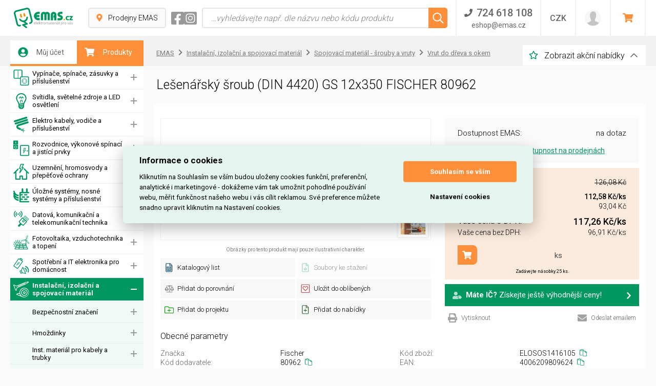

--- FILE ---
content_type: text/html; charset=UTF-8
request_url: https://www.emas.cz/gs-12x350
body_size: 43148
content:
<!DOCTYPE html>
<html lang="cs" class="no-js">
    <head>
        <meta charset="utf-8">
        <meta name="viewport" content="width=device-width, initial-scale=1.0">
        <script>
            document.documentElement.className = document.documentElement.className.replace(/(^|\s)no-js(\s|$)/, "$1js$2");
        </script>

        <title>Lešenářský šroub (DIN 4420) GS 12x350 FISCHER 80962</title>
        
        <meta name="description" content="Lešenářský šroub (DIN 4420) GS 12x350 FISCHER 80962, výrobce Fischer, EAN 4006209809624, kod 80962, ✅ nakupte na EMAS.cz">
        <meta name="robots" content="index, follow">
        <meta name="author" content="www.globosphere.cz © 2026">
        <meta name="format-detection" content="telephone=no">
        <meta name="google-site-verification" content="J-d8UbDxAGHVOKS2fdkqSsFIFOaeySfHVqFDcpT8d5o" />         <meta name="google-site-verification" content="FSzChkHL3iEE84MsNQd0t1MrX2SYLMoprHXdRVxlEdg" /> 
        <link rel="apple-touch-icon" sizes="57x57" href="/favicons/apple-icon-57x57.png?v13">
        <link rel="apple-touch-icon" sizes="60x60" href="/favicons/apple-icon-60x60.png?v13">
        <link rel="apple-touch-icon" sizes="72x72" href="/favicons/apple-icon-72x72.png?v13">
        <link rel="apple-touch-icon" sizes="76x76" href="/favicons/apple-icon-76x76.png?v13">
        <link rel="apple-touch-icon" sizes="114x114" href="/favicons/apple-icon-114x114.png?v13">
        <link rel="apple-touch-icon" sizes="120x120" href="/favicons/apple-icon-120x120.png?v13">
        <link rel="apple-touch-icon" sizes="144x144" href="/favicons/apple-icon-144x144.png?v13">
        <link rel="apple-touch-icon" sizes="152x152" href="/favicons/apple-icon-152x152.png?v13">
        <link rel="apple-touch-icon" sizes="180x180" href="/favicons/apple-icon-180x180.png?v13">
        <link rel="icon" type="image/png" sizes="192x192"  href="/favicons/android-icon-192x192.png?v13">
        <link rel="icon" type="image/png" sizes="32x32" href="/favicons/favicon-32x32.png?v13">
        <link rel="icon" type="image/png" sizes="96x96" href="/favicons/favicon-96x96.png?v13">
        <link rel="icon" type="image/png" sizes="16x16" href="/favicons/favicon-16x16.png?v13">
        <link rel="manifest" href="/favicons/manifest.json?v13">
        <meta name="msapplication-TileColor" content="#ffffff">
        <meta name="msapplication-TileImage" content="/favicons/ms-icon-144x144.png?v13">
        <meta name="theme-color" content="#ffffff">

                                
                    <link rel="stylesheet" type="text/css" href="/cache/assets/app-css-18f4dea-62c59f9c7ebbfafe5350a64ed7a78070.css" media="screen" />
        
        <link rel="stylesheet" type="text/css" href="/app/web/css/print.min.css?v13" media="print" />
        <link href="https://fonts.googleapis.com/css?family=Roboto:300,400,500,700&display=swap&subset=latin-ext" rel="stylesheet">

                    <script type="application/ld+json">{"@context":"https://schema.org","@type":"Product","name":"Lešenářský šroub (DIN 4420) GS 12x350 FISCHER 80962","description":"Lešenářský šroub (DIN 4420) GS 12x350 FISCHER 80962, výrobce Fischer, EAN 4006209809624, kod 80962, ✅ nakupte na EMAS.cz","gtin":"4006209809624","sku":"ELOSOS1416105","url":"https://www.emas.cz/gs-12x350","itemCondition":["https://schema.org/NewCondition"],"additionalProperty":[{"@type":"PropertyValue","name":"Délka hřídele","value":"350 mm"},{"@type":"PropertyValue","name":"Materiál","value":"ocel"},{"@type":"PropertyValue","name":"Povrchová ochrana","value":"galvanický pozink"},{"@type":"PropertyValue","name":"Průměr hřídele","value":"12 mm"}],"image":"https://www.emas.cz/cache/images/800x600/default/18/1027518-elosos1416105.jpg","manufacturer":{"@type":"Organization","name":"Fischer"},"offers":{"@type":"Offer","price":117.261,"priceCurrency":"CZK","availability":["https://schema.org/OutOfStock"],"itemCondition":["https://schema.org/NewCondition"],"shippingDetails":{"@type":"OfferShippingDetails","shippingDestination":{"@type":"DefinedRegion","addressCountry":["CZ","SK"]}},"hasMerchantReturnPolicy":{"@type":"MerchantReturnPolicy","url":"/reklamace-vraceni","applicableCountry":["CZ","SK"],"returnPolicyCountry":"CZ"}}}</script>
        
                    <link rel="canonical" href="https://www.emas.cz/gs-12x350" />
        
        <script>
    (function () {
        let count = 0;
        const allowed = () => count++ < 1;
        const formatStack = (stack) => String(stack.split("\n").find(line => line.trim().match(/:\d+:\d+$/))).trim();
        const log = (message, filename, lineno, colno) => fetch(new Request('\/js\u002Derror\u002Dlog\/default', {method: 'POST', body: new URLSearchParams({message, filename, lineno, colno}), headers: {'X-Requested-With': 'XMLHttpRequest'}})).catch(error => console.error(error));
        const logError = (error) => log(error.name + ': ' + error.message, typeof error.stack === 'string' ? formatStack(error.stack) : '', '0', '0');
        window.addEventListener('error', (event) => allowed() ? log(event.message, event.filename, event.lineno.toString(), event.colno.toString()) : undefined);
        window.addEventListener('unhandledrejection', (event) => allowed() ? (event.reason instanceof Error ? logError(event.reason) : log(String(event.reason), '', '0', '0')) : undefined);
    })();
    </script>

        <!-- Google Tag Manager -->
        <script>
            window.dataLayer = window.dataLayer || [];
        </script>
        <!-- End Google Tag Manager -->

                    <!-- Google Tag Manager -->
            <script>(function(w,d,s,l,i){w[l]=w[l]||[];w[l].push({'gtm.start':
                        new Date().getTime(),event:'gtm.js'});var f=d.getElementsByTagName(s)[0],
                    j=d.createElement(s),dl=l!='dataLayer'?'&l='+l:'';j.async=true;j.src=
                    'https://www.googletagmanager.com/gtm.js?id='+i+dl;f.parentNode.insertBefore(j,f);
                })(window,document,'script','dataLayer','GTM-559DLBK');</script>
            <!-- End Google Tag Manager -->
        
            

            <meta property="og:image" content="https://www.emas.cz/cache/images/800x600/default/18/1027518-elosos1416105.jpg">
    
    <style>
        .grid-columns {
            display: grid;
            grid-template-columns: 1fr auto;
        }
        .product_store_availability {
            width: 550px;
            margin-left: 20px;
        }

        @media (max-width: 1400px) {
            .product_store_availability {
                width: 450px;
            }
        }

        @media (max-width: 860px) {
            .product_store_availability {
                width: 364px;
            }
        }

        @media (max-width: 768px) {
            .grid-columns {
                grid-template-columns: 1fr;
            }
            .product_store_availability {
                width: 500px;
                margin-top: 20px;
                margin-left: 0;
            }
        }

        @media (max-width: 600px) {
            .product_store_availability {
                width: 100%;
            }
        }

        .table td.tar { text-align: right; }

        .formatted {
            font-weight: 300;
        }
    </style>
    </head>

    <body class="">
                
                    <script src='/app/web/js/external/cookieconsent.js?v13'></script>
<script>
    window.addEventListener('load', function () {
        var cs_cookies = {
            "functional": [],
            "performance": [],
            "analytics": [],
            "marketing": []
        };

        function initCCWhenReady() {
            if (typeof initCookieConsent === "undefined") {
                setTimeout(initCCWhenReady, 100);
            } else {
                var cookieconsent = initCookieConsent();
                cookieconsent.run({
                    current_lang: 'cs',
                    page_scripts: true,

                    autorun: true,
                    delay: 0,
                    autoclear_cookies: true,
                    cookie_expiration: 365,
                    cookie_necessary_only_expiration: 7,

                    theme_css: '/app/web/css/cookieconsent.css?v13',

                    gui_options: {
                        consent_modal: {
                            layout: 'cloud',            // box/cloud/bar
                            position: 'middle center',  // bottom/middle/top + left/right/center
                            transition: 'slide'         // zoom/slide
                        },
                        settings_modal: {
                            layout: 'box',              // box/bar
                            transition: 'slide',        // zoom/slide
                        }
                    },

                    onFirstAction: function (cookies) {
                        var dataLayer = window.dataLayer || [];
                        dataLayer.push({
                            "event": "consent_update"
                        });

                        if (cookieconsent.allowedCategory('necessary')) {
                            dataLayer.push({
                                event: 'CookieConsent',
                                consentType: 'necessary'
                            });
                        }

                        if (cookieconsent.allowedCategory('performance')) {
                            dataLayer.push({
                                event: 'CookieConsent',
                                consentType: 'performance'
                            });
                        }

                        if (cookieconsent.allowedCategory('analytics')) {
                            dataLayer.push({
                                event: 'CookieConsent',
                                consentType: 'analytics'
                            });
                        }

                        if (cookieconsent.allowedCategory('marketing')) {
                            dataLayer.push({
                                event: 'CookieConsent',
                                consentType: 'marketing'
                            });
                        }
                    },
                    onChange: function (cookies) {
                        var dataLayer = window.dataLayer || [];
                        dataLayer.push({
                            "event": 'consent_update'
                        });
                        dataLayer.push({
                            event: 'CookieConsent',
                            consentType: 'preference_changed'
                        });
                        location.reload();
                    },
                    languages: {
                        'cs': {
                            consent_modal: {
                                title: "Informace o cookies",
                                description: 'Kliknutím na Souhlasím se vším budou uloženy cookies funkční, preferenční, analytické i marketingové - dokážeme vám tak umožnit pohodlné používání webu, měřit funkčnost našeho webu i vás cílit reklamou. Své preference můžete snadno upravit kliknutím na Nastavení cookies.',
                                primary_btn: {
                                    text: 'Souhlasím se vším',
                                    role: 'accept_all'  //'accept_selected' or 'accept_all'
                                },
                                secondary_btn: {
                                    text: 'Nastavení cookies',
                                    role: 'settings'   //'settings' or 'accept_necessary'
                                }
                            },
                            settings_modal: {
                                title: 'Nastavení cookies',
                                save_settings_btn: "Uložit nastavení",
                                accept_all_btn: "Souhlasím se vším",
                                reject_all_btn: "Odmítnout vše",
                                close_btn_label: "Zavřít",
                                cookie_table_headers: [{col1: "Služba"}, {col2: "Expirace cookies:"}],
                                blocks: [
                                    {
                                        title: "Používáme cookies",
                                        description: 'Soubory cookie používáme k analýze údajů o našich návštěvnících, ke zlepšení našich webových stránek, zobrazení personalizovaného obsahu a k tomu, abychom vám poskytli skvělý zážitek z webu.',
                                    }, {
                                        title: "Funkční Cookies",
                                        description: 'Tyto soubory cookie jsou nezbytné pro fungování webových stránek, není tedy možné je zakázat. Obvykle se nastavují v reakci na akci, kterou na webu sami provedete, jako je nastavení zabezpečení, přihlášení a vyplňování formulářů. Svůj prohlížeč můžete nastavit tak, aby blokoval soubory cookie nebo o nich zasílal upozornění. Tyto soubory cookie můžeme nastavit my nebo poskytovatelé třetích stran, jejichž služby na webu využíváme. Tyto soubory cookie neukládají žádné informace, které lze přiřadit konkrétní osobě.',
                                        toggle: {
                                            value: 'necessary',
                                            enabled: true,
                                            readonly: true
                                        },
                                        cookie_table: cs_cookies.functional
                                    },
                                    {
                                        title: "Preferenční Cookies",
                                        description: 'Tyto soubory cookie si zavádí externí služby a pomáhají webu, aby byl pro uživatele přívětivější. Typickým přikládam je mapa z Google nebo video z YouTube. Všechny tyto služby si ukládají svá cookies. ',
                                        toggle: {
                                            value: 'performance',
                                            enabled: false,
                                            readonly: false
                                        },
                                        cookie_table: cs_cookies.performance
                                    },
                                    {
                                        title: "Analytická Cookies",
                                        description: 'Tyto soubory cookie se používají ke zlepšení fungování webových stránek. Umožňují nám rozpoznat a sledovat počet návštěvníků a sledovat, jak návštěvníci web používají. Pomáhají nám zlepšovat způsob, jakým webové stránky fungují, například tím, že uživatelům umožňují snadno najít to, co hledají. Tyto soubory cookie neshromažďují informace, které by vás mohly identifikovat. Pomocí těchto nástrojů analyzujeme a pravidelně zlepšujeme funkčnost našich webových stránek. Získané statistiky můžeme využít ke zlepšení uživatelského komfortu a k tomu, aby byla návštěva Webu pro vás jako uživatele zajímavější.',
                                        toggle: {
                                            value: 'analytics',
                                            enabled: false,
                                            readonly: false
                                        },
                                        cookie_table: cs_cookies.analytics
                                    }, {
                                        title: "Marketingová cookies",
                                        description: 'Používají se ke sledování preferencí webu uživatele za účelem cílení reklamy, tj. zobrazování marketingových a reklamních sdělení (i na stránkách třetích stran), které mohou návštěvníka webu zajímat, v souladu s těmito preferencemi. Marketingové cookies využívají nástroje externích společností. Tyto marketingové soubory cookie budou použity pouze s vaším souhlasem.',
                                        toggle: {
                                            value: 'marketing',
                                            enabled: false,
                                            readonly: false
                                        },
                                        cookie_table: cs_cookies.marketing
                                    }
                                ]
                            }
                        }

                    }
                });
            }
        }

        initCCWhenReady();
    });
</script>
<style>
    #cc_div {
        --cc-bg: #e5f6f0;  /* barva pozadí */
        --cc-text: #000;  /* hlavní barva textu */
        --cc-btn-primary-bg: #fe8f3a;  /* barva tlačítka souhlas */
        --cc-btn-primary-text: #fff; /* barva hlavního tlačítka */
        --cc-btn-primary-hover-bg: #d97a32; /* barva po najetí na tlačítko souhlas */
        --cc-btn-secondary-bg: none;  /* pozadí tlačítka odmítnout */
        --cc-btn-secondary-text: var(--cc-text); /* barva druhého tlačítka */
        --cc-btn-secondary-hover-bg: none; /* barva po najetí nastavení cookies */
        --cc-toggle-bg-on: hsl(113, 100%, 32%);
        --cc-section-border: #fe8f3a;
        --cc-cookie-category-block-bg: #fff;
        --cc-cookie-category-block-bg-hover: #fff;
    }
</style>

            <!-- Google Tag Manager (noscript) -->
            <noscript><iframe src="https://www.googletagmanager.com/ns.html?id=GTM-559DLBK" height="0" width="0" style="display:none;visibility:hidden"></iframe></noscript>
            <!-- End Google Tag Manager (noscript) -->
        
        <div class="body">
            <header class="header">
                                    
<div class="inner header_inner">
            <a href="/" class="logo header_logo">
            <img src="/app/web/img/logo3.svg?v13" alt="Emas elektromateriál pro vás" class="logo_image" />
        </a>
    
    <div class="header_shops headerShops">
        <a class="headerShops_button" href="/pobocky">
            <svg class="ico ico__pin headerShops_pin" ><use xlink:href="/app/web/img/icons.svg?v13#pin"></use></svg>
            Prodejny EMAS
        </a>
    </div>

    <div class="header_socials">
                    <a href="https://www.facebook.com/emas.elektro" class="header_social" target="_blank">
                <svg class="ico ico__facebook header_socialIco" ><use xlink:href="/app/web/img/icons.svg?v13#facebook"></use></svg>
            </a>
        
                    <a href="https://www.instagram.com/emas.cz/" class="header_social" target="_blank">
                <svg class="ico ico__instagram header_socialIco" ><use xlink:href="/app/web/img/icons.svg?v13#instagram"></use></svg>
            </a>
            </div>

    <div class="header_search headerSearch ">
        
<button class="headerSearch_opener" type="button">
    <svg class="ico ico__loupe headerSearch_openerLoupe" ><use xlink:href="/app/web/img/icons.svg?v13#loupe"></use></svg>
</button>
<form id="search-form" class="app-oneSubmitOnly headerSearch_form" action="/vyhledavani" method="GET">
    <input id="search-input"
           class="headerSearch_field"
           type="text"
           placeholder="…vyhledávejte např. dle názvu nebo kódu produktu"
           name="f[q]"
           autocomplete="off"
           data-url="/ajax/search-suggestions"
           data-min="2"
                      data-form="search-form" />
    <button class="headerSearch_search" type="submit">
        <svg class="ico ico__loupe headerSearch_loupe" ><use xlink:href="/app/web/img/icons.svg?v13#loupe"></use></svg>
    </button>
    <div id="suggest-response" class="autocomplete headerSearch_autocomplete"></div>
</form>
    </div>

            <div class="header_contact headerContact">
            <button class="headerContact_opener" type="button">
				<span class="headerContact_phone">
					<svg class="ico ico__phone headerContact_ico" ><use xlink:href="/app/web/img/icons.svg?v13#phone"></use></svg>
					<span>724 618 108</span>
				</span>
                <span class="headerContact_mail">eshop@emas.cz</span>
            </button>
            <div class="headerContact_box">
                <div class="headerContact_label">Zavolejte nám</div>
                <a class="headerContact_link" href="tel:724618108">
                    724 618 108
                </a>
                <div class="headerContact_label">Napište nám</div>
                <a class="headerContact_link" href="mailto:eshop@emas.cz">
                    <svg class="ico ico__envelope headerContact_ico" ><use xlink:href="/app/web/img/icons.svg?v13#envelope"></use></svg>
                    eshop@emas.cz
                </a>

                <div class="headerContact_label">Obecné kontakty</div>
                <a class="headerContact_link" href="https://www.emas.cz/kontakt">
                    <svg class="ico ico__phone headerContact_ico" ><use xlink:href="/app/web/img/icons.svg?v13#phone"></use></svg>
                    Zobrazit
                </a>

                                    <div class="headerContact_label">Sociální sítě</div>

                                            <a class="headerContact_link" href="https://www.facebook.com/emas.elektro" rel="nofollow" target="_blank">
                            <svg class="ico ico__facebook headerContact_ico" ><use xlink:href="/app/web/img/icons.svg?v13#facebook"></use></svg>
                            facebook
                        </a>
                    
                                            <a class="headerContact_link" href="https://www.instagram.com/emas.cz/" rel="nofollow" target="_blank">
                            <svg class="ico ico__instagram headerContact_ico" ><use xlink:href="/app/web/img/icons.svg?v13#instagram"></use></svg>
                            instagram
                        </a>
                                                </div>
        </div>
    
    <div class="header_currency headerCurrency">
                <button class="headerCurrency_opener" type="button">CZK</button>
        <ul class="headerCurrency_box">
                    <li class="headerCurrency_item">
                <a class="headerCurrency_link" href="/switch-currency/CZK?_goto=/gs-12x350">CZK</a>
            </li>
                    <li class="headerCurrency_item">
                <a class="headerCurrency_link" href="/switch-currency/EUR?_goto=/gs-12x350">EUR</a>
            </li>
                </ul>
    </div>

    <div class="header_settings headerSettings" id="app-header-settings">
        
<button class="headerSettings_opener" type="button">
    <svg class="ico ico__wheel headerSettings_wheel" ><use xlink:href="/app/web/img/icons.svg?v13#wheel"></use></svg>
</button>
<form class="headerSettings_box">
    <div class="headerSettings_heading">Změna zobrazení produktů</div>

    <label class="headerSettings_item">
        <span class="headerSettings_label">Typ zobrazení:</span>
        <span class="select">
            <select class="app-redirect-by-option">
                                    <option value="2" selected="selected" data-url="/change-product-view/square?goto=https://www.emas.cz/gs-12x350">dlaždicový výpis</option>
                                    <option value="1"  data-url="/change-product-view/line?goto=https://www.emas.cz/gs-12x350">řádkový výpis</option>
                            </select>
            <svg class="ico ico__triangle-down select_arrow" ><use xlink:href="/app/web/img/icons.svg?v13#triangle-down"></use></svg>
        </span>
    </label>

    <div id="app-header-config-to-modal">
        
            </div>

    </form>

    </div>

    

<div class="header_user headerUser ">
    <button class="headerUser_opener" type="button">
        <span class="headerUser_photo" >
                            <img class="headerUser_image" src="/app/web/img/user.png?v13" alt="Přihlásit" />
                    </span>

        <span class="headerUser_text">
            <span class="headerUser_name">Přihlásit</span>
            <span class="headerUser_company"></span>
        </span>

        <svg class="ico ico__circle-arrow-right headerUser_arrow" ><use xlink:href="/app/web/img/icons.svg?v13#circle-arrow-right"></use></svg>
    </button>
    <ul class="headerUser_box">
                            <li class="headerUser_item">
        <a class="headerUser_link " href="/login?goto=/gs-12x350">
            <svg class="ico ico__user-wheel headerUser_ico" ><use xlink:href="/app/web/img/icons.svg?v13#user-wheel"></use></svg>
                            Přihlásit se
                    </a>
    </li>

            <li class="headerUser_item">
        <a class="headerUser_link " href="/zapomenute-heslo">
            <svg class="ico ico__user-wheel headerUser_ico" ><use xlink:href="/app/web/img/icons.svg?v13#user-wheel"></use></svg>
                            Zapomenuté heslo
                    </a>
    </li>

            <li class="headerUser_item">
        <a class="headerUser_link " href="/registrace">
            <svg class="ico ico__user-wheel headerUser_ico" ><use xlink:href="/app/web/img/icons.svg?v13#user-wheel"></use></svg>
                            Registrace
                    </a>
    </li>

            </ul>
</div>
    <div class="header_basket headerBasket">
        <a id="app-ajax-cart" class="headerBasket_button" href="/kosik" rel="nofollow">
            <svg class="ico ico__basket headerBasket_basket">
    <use xlink:href="/app/web/img/icons.svg?v13#basket"></use>
</svg>
<span class="headerBasket_label">Vstoupit do košíku</span>
<svg class="ico ico__circle-arrow-right headerBasket_arrow">
    <use xlink:href="/app/web/img/icons.svg?v13#circle-arrow-right"></use>
</svg>


        </a>
    </div>

    <button class="header_menuOpener">
        <svg class="ico ico__hamburger header_menuOpenerIco" ><use xlink:href="/app/web/img/icons.svg?v13#hamburger"></use></svg>
    </button>
</div>
                
                            </header>

            
                            
<nav class="menu">
    <ul class="menu_typeList">

        <li class="menu_typeItem">
            <a class="menu_typeSwitch menu_typeSwitch__left " href="/login?goto=/gs-12x350">
                <svg class="ico ico__user-circle menu_typeIco" ><use xlink:href="/app/web/img/icons.svg?v13#user-circle"></use></svg>
                Můj účet
            </a>

                    </li>

        <li class="menu_typeItem">
            <a class="menu_typeSwitch menu_typeSwitch__right active" href="#">
                <svg class="ico ico__basket menu_typeIco" ><use xlink:href="/app/web/img/icons.svg?v13#basket"></use></svg>
                Produkty
            </a>

            <ul class="menu_list" style="display: block;">
                
            
        
                
    <li class="menu_item ">
        <a class="menu_category menu_category__withOpener " href="/spinace-a-zasuvky">
                            <svg class="ico ico__icon-mono-switches menu_categoryIco" ><use xlink:href="/app/web/img/icons.svg?v13#icon-mono-switches"></use></svg>
                        Vypínače, spínače, zásuvky a příslušenství
        </a>

                    <button class="menu_opener"></button>

                            <ul class="menu_list">
                                                    
        
                
    <li class="menu_item ">
        <a class="menu_subcategory menu_subcategory__withOpener " href="/domaci-automatizace-bus-knx">
                        Domácí automatizace BUS, KNX
        </a>

                    <button class="menu_opener"></button>

                            <ul class="menu_list">
                                                    
        
                
    <li class="menu_item ">
        <a class="menu_subcategory menu_subcategory__withOpener " href="/aktory-bus-knx">
                        Aktory (BUS, KNX)
        </a>

                    <button class="menu_opener"></button>

                            <ul class="menu_list">
                                                    
        
                
    <li class="menu_item ">
        <a class="menu_subcategory " href="/analogovy-aktor-bus-knx">
                        Analogový aktor (BUS, KNX)
        </a>

            </li>

                                                    
        
                
    <li class="menu_item ">
        <a class="menu_subcategory " href="/roletovy-zaluziovy-aktor-bus-knx">
                        Roletový (žaluziový) aktor (BUS, KNX)
        </a>

            </li>

                                                    
        
                
    <li class="menu_item ">
        <a class="menu_subcategory " href="/spinaci-aktor-bus-knx">
                        Spínací aktor (BUS, KNX)
        </a>

            </li>

                                                    
        
                
    <li class="menu_item ">
        <a class="menu_subcategory " href="/stmivaci-aktor-bus-knx">
                        Stmívací aktor (BUS, KNX)
        </a>

            </li>

                                                    
        
                
    <li class="menu_item ">
        <a class="menu_subcategory " href="/topny-aktor-bus-knx">
                        Topný aktor (BUS, KNX)
        </a>

            </li>

                                    </ul>
                        </li>

                                                    
        
                
    <li class="menu_item ">
        <a class="menu_subcategory menu_subcategory__withOpener " href="/binarni-a-analogove-vstupy-bus-knx">
                        Binární a analogové vstupy (BUS, KNX)
        </a>

                    <button class="menu_opener"></button>

                            <ul class="menu_list">
                                                    
        
                
    <li class="menu_item ">
        <a class="menu_subcategory " href="/analogovy-vstup-bus-knx">
                        Analogový vstup (BUS, KNX)
        </a>

            </li>

                                                    
        
                
    <li class="menu_item ">
        <a class="menu_subcategory " href="/binarni-vstup-bus-knx">
                        Binární vstup (BUS, KNX)
        </a>

            </li>

                                    </ul>
                        </li>

                                                    
        
                
    <li class="menu_item ">
        <a class="menu_subcategory " href="/casovy-spinac-bus-knx">
                        Časový spínač (BUS, KNX)
        </a>

            </li>

                                                    
        
                
    <li class="menu_item ">
        <a class="menu_subcategory menu_subcategory__withOpener " href="/datove-rozhrani-bus-knx">
                        Datové rozhraní (BUS, KNX)
        </a>

                    <button class="menu_opener"></button>

                            <ul class="menu_list">
                                                    
        
                
    <li class="menu_item ">
        <a class="menu_subcategory " href="/datove-rozhrani-bus-knx-1">
                        Datové rozhraní (BUS, KNX)
        </a>

            </li>

                                    </ul>
                        </li>

                                                    
        
                
    <li class="menu_item ">
        <a class="menu_subcategory " href="/io-zarizeni-bus-knx">
                        IO zařízení (BUS, KNX)
        </a>

            </li>

                                                    
        
                
    <li class="menu_item ">
        <a class="menu_subcategory " href="/kolebkove-tlacitko-bus-knx">
                        Kolébkové tlačítko (BUS, KNX)
        </a>

            </li>

                                                    
        
                
    <li class="menu_item ">
        <a class="menu_subcategory " href="/napajeni-sbernice-bus-knx">
                        Napájení sběrnice (BUS, KNX)
        </a>

            </li>

                                                    
        
                
    <li class="menu_item ">
        <a class="menu_subcategory " href="/opakovac-signalu-repeator-bus-knx">
                        Opakovač signálu, repeator (BUS, KNX)
        </a>

            </li>

                                                    
        
                
    <li class="menu_item ">
        <a class="menu_subcategory menu_subcategory__withOpener " href="/ovladaci-jednotka-bus-knx">
                        Ovládací jednotka (BUS, KNX)
        </a>

                    <button class="menu_opener"></button>

                            <ul class="menu_list">
                                                    
        
                
    <li class="menu_item ">
        <a class="menu_subcategory " href="/centralni-jednotka-bus-knx">
                        Centrální jednotka (BUS, KNX)
        </a>

            </li>

                                                    
        
                
    <li class="menu_item ">
        <a class="menu_subcategory " href="/logicka-jednotka-bus-knx">
                        Logická jednotka (BUS, KNX)
        </a>

            </li>

                                                    
        
                
    <li class="menu_item ">
        <a class="menu_subcategory " href="/multifunkcni-ovladaci-jednotka-bus-knx">
                        Multifunkční ovládací jednotka (BUS, KNX
        </a>

            </li>

                                                    
        
                
    <li class="menu_item ">
        <a class="menu_subcategory " href="/pristupova-jednotka-bus-knx">
                        Přístupová jednotka (BUS, KNX)
        </a>

            </li>

                                                    
        
                
    <li class="menu_item ">
        <a class="menu_subcategory " href="/svetelna-ridici-jednotka-bus-knx">
                        Světelná řídící jednotka (BUS, KNX)
        </a>

            </li>

                                    </ul>
                        </li>

                                                    
        
                
    <li class="menu_item ">
        <a class="menu_subcategory " href="/ovladaci-modul-bus-knx">
                        Ovládací modul (BUS, KNX)
        </a>

            </li>

                                                    
        
                
    <li class="menu_item ">
        <a class="menu_subcategory menu_subcategory__withOpener " href="/ovladaci-panely-displeje">
                        Ovládací panely, displeje
        </a>

                    <button class="menu_opener"></button>

                            <ul class="menu_list">
                                                    
        
                
    <li class="menu_item ">
        <a class="menu_subcategory " href="/displej-bus-knx">
                        Displej (BUS, KNX)
        </a>

            </li>

                                                    
        
                
    <li class="menu_item ">
        <a class="menu_subcategory " href="/ovladaci-panel-bus-knx">
                        Ovládací panel (BUS, KNX)
        </a>

            </li>

                                    </ul>
                        </li>

                                                    
        
                
    <li class="menu_item ">
        <a class="menu_subcategory " href="/ovladaci-pohon-bus-knx">
                        Ovládací pohon (BUS, KNX)
        </a>

            </li>

                                                    
        
                
    <li class="menu_item ">
        <a class="menu_subcategory " href="/pasmovy-filtr-tlumivka-bus-knx">
                        Pásmový filtr, tlumivka (BUS, KNX)
        </a>

            </li>

                                                    
        
                
    <li class="menu_item ">
        <a class="menu_subcategory " href="/plosny-spoj-bus-knx">
                        Plošný spoj (BUS, KNX)
        </a>

            </li>

                                                    
        
                
    <li class="menu_item ">
        <a class="menu_subcategory " href="/pokojovy-regulator-teploty-bus-knx">
                        Pokojový regulátor teploty (BUS, KNX)
        </a>

            </li>

                                                    
        
                
    <li class="menu_item ">
        <a class="menu_subcategory " href="/pripojovaci-terminal-bus-knx">
                        Připojovací svorkovnice (BUS, KNX)
        </a>

            </li>

                                                    
        
                
    <li class="menu_item ">
        <a class="menu_subcategory " href="/prislusenstvi-bus-knx">
                        Příslušenství (BUS, KNX)
        </a>

            </li>

                                                    
        
                
    <li class="menu_item ">
        <a class="menu_subcategory " href="/rucni-nastenny-senzor-bus-knx">
                        Ruční, nástěnný senzor (BUS, KNX)
        </a>

            </li>

                                                    
        
                
    <li class="menu_item ">
        <a class="menu_subcategory " href="/rizeni-spotreby-energie-usb">
                        Řízení spotřeby energie (USB)
        </a>

            </li>

                                                    
        
                
    <li class="menu_item ">
        <a class="menu_subcategory menu_subcategory__withOpener " href="/snimace-senzory-1">
                        Snímače, senzory
        </a>

                    <button class="menu_opener"></button>

                            <ul class="menu_list">
                                                    
        
                
    <li class="menu_item ">
        <a class="menu_subcategory " href="/dotykovy-senzor-bus-knx">
                        Dotykový senzor (BUS, KNX)
        </a>

            </li>

                                                    
        
                
    <li class="menu_item ">
        <a class="menu_subcategory " href="/dotykovy-snimaci-senzor-bus-knx">
                        Dotykový snímací senzor (BUS, KNX)
        </a>

            </li>

                                                    
        
                
    <li class="menu_item ">
        <a class="menu_subcategory " href="/monitor-senzoru-bus-knx">
                        Monitor senzorů (BUS, KNX)
        </a>

            </li>

                                                    
        
                
    <li class="menu_item ">
        <a class="menu_subcategory " href="/pohybovy-senzor-bus-knx">
                        Pohybový senzor (BUS, KNX)
        </a>

            </li>

                                                    
        
                
    <li class="menu_item ">
        <a class="menu_subcategory " href="/povetrnostni-snimac-bus-knx">
                        Povětrnostní snímač (BUS, KNX)
        </a>

            </li>

                                                    
        
                
    <li class="menu_item ">
        <a class="menu_subcategory " href="/senzor-jasu-bus-knx">
                        Senzor jasu (BUS, KNX)
        </a>

            </li>

                                    </ul>
                        </li>

                                                    
        
                
    <li class="menu_item ">
        <a class="menu_subcategory menu_subcategory__withOpener " href="/software-a-programovaci-jednotky">
                        Software a programovací jednotky
        </a>

                    <button class="menu_opener"></button>

                            <ul class="menu_list">
                                                    
        
                
    <li class="menu_item ">
        <a class="menu_subcategory " href="/pc-prog-sada-pro-rocni-cas-spinac-knx">
                        PC prog. sada pro roční čas.spínač KNX
        </a>

            </li>

                                                    
        
                
    <li class="menu_item ">
        <a class="menu_subcategory " href="/software-pro-bus">
                        Software pro BUS
        </a>

            </li>

                                    </ul>
                        </li>

                                                    
        
                
    <li class="menu_item ">
        <a class="menu_subcategory " href="/systemove-rozhrani-bus-knx">
                        Systémové rozhraní (BUS, KNX)
        </a>

            </li>

                                                    
        
                
    <li class="menu_item ">
        <a class="menu_subcategory menu_subcategory__withOpener " href="/vazebni-cleny-1">
                        Vazební členy
        </a>

                    <button class="menu_opener"></button>

                            <ul class="menu_list">
                                                    
        
                
    <li class="menu_item ">
        <a class="menu_subcategory " href="/oblastni-vazebni-clen-bus-knx">
                        Oblastní vazební člen (BUS, KNX)
        </a>

            </li>

                                                    
        
                
    <li class="menu_item ">
        <a class="menu_subcategory " href="/vazebni-clen-bus-knx">
                        Vazební člen (BUS, KNX)
        </a>

            </li>

                                    </ul>
                        </li>

                                                    
        
                
    <li class="menu_item ">
        <a class="menu_subcategory " href="/zakladni-modul-bus-knx">
                        Základní modul (BUS, KNX)
        </a>

            </li>

                                    </ul>
                        </li>

                                                    
        
                
    <li class="menu_item ">
        <a class="menu_subcategory menu_subcategory__withOpener " href="/domovni-spinace-a-za">
                        Domovní spínače a zásuvky
        </a>

                    <button class="menu_opener"></button>

                            <ul class="menu_list">
                                                    
        
                
    <li class="menu_item ">
        <a class="menu_subcategory menu_subcategory__withOpener " href="/bezdratove-ovladani">
                        Bezdrátové ovládání
        </a>

                    <button class="menu_opener"></button>

                            <ul class="menu_list">
                                                    
        
                
    <li class="menu_item ">
        <a class="menu_subcategory " href="/infracerveny-prijima">
                        Infračervený přijímač
        </a>

            </li>

                                                    
        
                
    <li class="menu_item ">
        <a class="menu_subcategory " href="/radiovy-prijimac">
                        Rádiový přijímač
        </a>

            </li>

                                                    
        
                
    <li class="menu_item ">
        <a class="menu_subcategory " href="/vysilac-dalkovy-ovl">
                        Vysílač, dálkový ovladač
        </a>

            </li>

                                    </ul>
                        </li>

                                                    
        
                
    <li class="menu_item ">
        <a class="menu_subcategory " href="/doutnavky-led-signa">
                        Doutnavky, led signálky
        </a>

            </li>

                                                    
        
                
    <li class="menu_item ">
        <a class="menu_subcategory " href="/elektronicke-pristro">
                        Elektronické přístroje
        </a>

            </li>

                                                    
        
                
    <li class="menu_item ">
        <a class="menu_subcategory " href="/indikator-spotreby-energie">
                        Indikátor spotřeby energie
        </a>

            </li>

                                                    
        
                
    <li class="menu_item ">
        <a class="menu_subcategory " href="/inteligentni-ovladaci-prvek">
                        Inteligentní ovládací prvek
        </a>

            </li>

                                                    
        
                
    <li class="menu_item ">
        <a class="menu_subcategory menu_subcategory__withOpener " href="/kombinovane-pristroj">
                        Kombinované přístroje
        </a>

                    <button class="menu_opener"></button>

                            <ul class="menu_list">
                                                    
        
                
    <li class="menu_item ">
        <a class="menu_subcategory " href="/kombinace-spinac-zas">
                        Kombinace spínač-zásuvka
        </a>

            </li>

                                                    
        
                
    <li class="menu_item ">
        <a class="menu_subcategory " href="/multikombinace-spina">
                        Multikombinace spínač-tlačítko-zásuvka
        </a>

            </li>

                                    </ul>
                        </li>

                                                    
        
                
    <li class="menu_item ">
        <a class="menu_subcategory " href="/ovladace-tlacitka">
                        Ovladače (tlačítka)
        </a>

            </li>

                                                    
        
                
    <li class="menu_item ">
        <a class="menu_subcategory menu_subcategory__withOpener " href="/pohybove-spinace">
                        Pohybové spínače
        </a>

                    <button class="menu_opener"></button>

                            <ul class="menu_list">
                                                    
        
                
    <li class="menu_item ">
        <a class="menu_subcategory " href="/kompletni-pohybovy-s">
                        Kompletní pohybový spínač
        </a>

            </li>

                                                    
        
                
    <li class="menu_item ">
        <a class="menu_subcategory " href="/prislusenstvi-pohybo">
                        Příslušenství pohybového spínače
        </a>

            </li>

                                                    
        
                
    <li class="menu_item ">
        <a class="menu_subcategory " href="/pristroj-pohyboveho">
                        Přístroj pohybového spínače
        </a>

            </li>

                                                    
        
                
    <li class="menu_item ">
        <a class="menu_subcategory " href="/senzor-pohyboveho-sp">
                        Senzor pohybového spínače
        </a>

            </li>

                                    </ul>
                        </li>

                                                    
        
                
    <li class="menu_item ">
        <a class="menu_subcategory " href="/prislusenstvi-14">
                        Příslušenství pro spínače a zásuvky
        </a>

            </li>

                                                    
        
                
    <li class="menu_item ">
        <a class="menu_subcategory " href="/pristroje-a-kryty-ko">
                        Přístroje a kryty komunikační techniky
        </a>

            </li>

                                                    
        
                
    <li class="menu_item ">
        <a class="menu_subcategory menu_subcategory__withOpener " href="/pristrojove-kryty-1">
                        Přístrojové kryty
        </a>

                    <button class="menu_opener"></button>

                            <ul class="menu_list">
                                                    
        
                
    <li class="menu_item ">
        <a class="menu_subcategory " href="/kabelovy-vstup">
                        Kabelový vstup
        </a>

            </li>

                                                    
        
                
    <li class="menu_item ">
        <a class="menu_subcategory " href="/kryt-pro-domaci-spin">
                        Kryt pro domácí spínací přístroje
        </a>

            </li>

                                                    
        
                
    <li class="menu_item ">
        <a class="menu_subcategory " href="/kryt-signalniho-osve">
                        Kryt signálního osvětlení
        </a>

            </li>

                                    </ul>
                        </li>

                                                    
        
                
    <li class="menu_item ">
        <a class="menu_subcategory menu_subcategory__withOpener " href="/ramecky">
                        Rámečky
        </a>

                    <button class="menu_opener"></button>

                            <ul class="menu_list">
                                                    
        
                
    <li class="menu_item ">
        <a class="menu_subcategory " href="/dekoracni-ramecek">
                        Dekorační rámeček
        </a>

            </li>

                                                    
        
                
    <li class="menu_item ">
        <a class="menu_subcategory " href="/kryci-pristrojovy-ra">
                        Krycí přístrojový rámeček
        </a>

            </li>

                                                    
        
                
    <li class="menu_item ">
        <a class="menu_subcategory " href="/montazni-ramecek">
                        Montážní rámeček
        </a>

            </li>

                                    </ul>
                        </li>

                                                    
        
                
    <li class="menu_item ">
        <a class="menu_subcategory " href="/senzory-pro-zaluzie">
                        Senzory pro žaluzie a časové spínače
        </a>

            </li>

                                                    
        
                
    <li class="menu_item ">
        <a class="menu_subcategory menu_subcategory__withOpener " href="/spinace">
                        Spínače
        </a>

                    <button class="menu_opener"></button>

                            <ul class="menu_list">
                                                    
        
                
    <li class="menu_item ">
        <a class="menu_subcategory " href="/elektronicky-casovy-spinac">
                        Elektronický časový spínač
        </a>

            </li>

                                                    
        
                
    <li class="menu_item ">
        <a class="menu_subcategory " href="/elektronicky-spinac">
                        Elektronický spínač
        </a>

            </li>

                                                    
        
                
    <li class="menu_item ">
        <a class="menu_subcategory " href="/spinac">
                        Instalační spínač
        </a>

            </li>

                                                    
        
                
    <li class="menu_item ">
        <a class="menu_subcategory " href="/casovy-spinac">
                        Mechanický časový spínač
        </a>

            </li>

                                                    
        
                
    <li class="menu_item ">
        <a class="menu_subcategory " href="/otocny-spinac">
                        Otočný spínač
        </a>

            </li>

                                                    
        
                
    <li class="menu_item ">
        <a class="menu_subcategory " href="/snurovy-spinac-stmi">
                        Šňůrový spínač, stmívač
        </a>

            </li>

                                                    
        
                
    <li class="menu_item ">
        <a class="menu_subcategory " href="/vestavny-spinac-tlacitko">
                        Vestavný spínač/tlačítko
        </a>

            </li>

                                                    
        
                
    <li class="menu_item ">
        <a class="menu_subcategory " href="/zasuvkovy-casovy-spinac">
                        Zásuvkový časový spínač
        </a>

            </li>

                                                    
        
                
    <li class="menu_item ">
        <a class="menu_subcategory " href="/zaluziovy-spinac">
                        Žaluziový spínač/tlačítko
        </a>

            </li>

                                    </ul>
                        </li>

                                                    
        
                
    <li class="menu_item ">
        <a class="menu_subcategory " href="/stmivace">
                        Stmívače
        </a>

            </li>

                                                    
        
                
    <li class="menu_item ">
        <a class="menu_subcategory " href="/svetelna-signalizace">
                        Světelná signalizace
        </a>

            </li>

                                                    
        
                
    <li class="menu_item ">
        <a class="menu_subcategory menu_subcategory__withOpener " href="/vidlice">
                        Vidlice
        </a>

                    <button class="menu_opener"></button>

                            <ul class="menu_list">
                                                    
        
                
    <li class="menu_item ">
        <a class="menu_subcategory " href="/adaptery">
                        Cestovní adaptér
        </a>

            </li>

                                                    
        
                
    <li class="menu_item ">
        <a class="menu_subcategory " href="/vidlice-s-ochrannym">
                        Vidlice s ochranným kontaktem
        </a>

            </li>

                                    </ul>
                        </li>

                                                    
        
                
    <li class="menu_item ">
        <a class="menu_subcategory menu_subcategory__withOpener " href="/zasuvky">
                        Zásuvky
        </a>

                    <button class="menu_opener"></button>

                            <ul class="menu_list">
                                                    
        
                
    <li class="menu_item ">
        <a class="menu_subcategory " href="/bezpecnostni-vlozka">
                        Bezpečnostní vložka na ochranu dětí
        </a>

            </li>

                                                    
        
                
    <li class="menu_item ">
        <a class="menu_subcategory " href="/svetelny-energeticky-sloupek">
                        Energetický a světelný sloupek
        </a>

            </li>

                                                    
        
                
    <li class="menu_item ">
        <a class="menu_subcategory " href="/komunikacni-zasuvka">
                        Multifunkční komunikační zásuvka
        </a>

            </li>

                                                    
        
                
    <li class="menu_item ">
        <a class="menu_subcategory " href="/napajeci-jednotka-pdu">
                        Napájecí jednotka (PDU)
        </a>

            </li>

                                                    
        
                
    <li class="menu_item ">
        <a class="menu_subcategory " href="/napajeci-zasuvka-usb">
                        Napájecí zásuvka USB
        </a>

            </li>

                                                    
        
                
    <li class="menu_item ">
        <a class="menu_subcategory " href="/prodluzovaci-zasuvka">
                        Spojovací zásuvka
        </a>

            </li>

                                                    
        
                
    <li class="menu_item ">
        <a class="menu_subcategory " href="/stolni-pripojovaci-j">
                        Stolní připojovací jednotka
        </a>

            </li>

                                                    
        
                
    <li class="menu_item ">
        <a class="menu_subcategory " href="/vestavna-zasuvka">
                        Vestavná zásuvka
        </a>

            </li>

                                                    
        
                
    <li class="menu_item ">
        <a class="menu_subcategory " href="/vicenasobna-zasuvka">
                        Vícenásobná zásuvka
        </a>

            </li>

                                                    
        
                
    <li class="menu_item ">
        <a class="menu_subcategory " href="/zasuvka">
                        Zásuvka
        </a>

            </li>

                                                    
        
                
    <li class="menu_item ">
        <a class="menu_subcategory " href="/zasuvka-centralniho">
                        Zásuvka centrálního vysávání
        </a>

            </li>

                                                    
        
                
    <li class="menu_item ">
        <a class="menu_subcategory " href="/zasuvka-pro-holici-s">
                        Zásuvka pro holící strojek
        </a>

            </li>

                                                    
        
                
    <li class="menu_item ">
        <a class="menu_subcategory " href="/zasuvka-pro-vyrovnan">
                        Zásuvka pro vyrovnání potenciálu
        </a>

            </li>

                                    </ul>
                        </li>

                                                    
        
                
    <li class="menu_item ">
        <a class="menu_subcategory menu_subcategory__withOpener " href="/zdravotni-systemy">
                        Zdravotní systémy
        </a>

                    <button class="menu_opener"></button>

                            <ul class="menu_list">
                                                    
        
                
    <li class="menu_item ">
        <a class="menu_subcategory " href="/centralni-prvek-pro-zdravotnictvi">
                        Centrální prvek pro zdravotníctví
        </a>

            </li>

                                                    
        
                
    <li class="menu_item ">
        <a class="menu_subcategory " href="/ovladaci-prvek-pro-postizene-osoby">
                        Ovládací prvek pro postižené osoby
        </a>

            </li>

                                                    
        
                
    <li class="menu_item ">
        <a class="menu_subcategory " href="/signalizacni-system">
                        Signalizační systém
        </a>

            </li>

                                    </ul>
                        </li>

                                                    
        
                
    <li class="menu_item ">
        <a class="menu_subcategory " href="/audio">
                        Zvukový domácí systém
        </a>

            </li>

                                    </ul>
                        </li>

                                                    
        
                
    <li class="menu_item ">
        <a class="menu_subcategory menu_subcategory__withOpener " href="/prumyslove-zasuvky-a">
                        Průmyslové zásuvky a vidlice
        </a>

                    <button class="menu_opener"></button>

                            <ul class="menu_list">
                                                    
        
                
    <li class="menu_item ">
        <a class="menu_subcategory menu_subcategory__withOpener " href="/e-mobility">
                        E-Mobility
        </a>

                    <button class="menu_opener"></button>

                            <ul class="menu_list">
                                                    
        
                
    <li class="menu_item ">
        <a class="menu_subcategory " href="/nabijeci-kabel-e-mobility">
                        Nabíjecí kabel E-Mobility
        </a>

            </li>

                                                    
        
                
    <li class="menu_item ">
        <a class="menu_subcategory " href="/nabijeci-konektor-e-mobility">
                        Nabíjecí konektor E-Mobility
        </a>

            </li>

                                                    
        
                
    <li class="menu_item ">
        <a class="menu_subcategory " href="/nabijeci-zarizeni-e-mobility">
                        Nabíjecí zařízení E-Mobility
        </a>

            </li>

                                                    
        
                
    <li class="menu_item ">
        <a class="menu_subcategory " href="/prislusenstvi-e-mobility">
                        Příslušenství E-Mobility
        </a>

            </li>

                                                    
        
                
    <li class="menu_item ">
        <a class="menu_subcategory " href="/regulator-nabileni-e-mobility">
                        Regulátor nabílení E-Mobility
        </a>

            </li>

                                    </ul>
                        </li>

                                                    
        
                
    <li class="menu_item ">
        <a class="menu_subcategory " href="/kryty-pro-vidlice-a">
                        Kryty pro vidlice a přívodky
        </a>

            </li>

                                                    
        
                
    <li class="menu_item ">
        <a class="menu_subcategory " href="/nevybusne-vidlice-a">
                        Nevýbušné vidlice a spojky
        </a>

            </li>

                                                    
        
                
    <li class="menu_item ">
        <a class="menu_subcategory menu_subcategory__withOpener " href="/perilex">
                        Perilex
        </a>

                    <button class="menu_opener"></button>

                            <ul class="menu_list">
                                                    
        
                
    <li class="menu_item ">
        <a class="menu_subcategory " href="/perilex-vidlice">
                        Perilex vidlice
        </a>

            </li>

                                                    
        
                
    <li class="menu_item ">
        <a class="menu_subcategory " href="/perilex-zasuvka">
                        Perilex zásuvka
        </a>

            </li>

                                    </ul>
                        </li>

                                                    
        
                
    <li class="menu_item ">
        <a class="menu_subcategory menu_subcategory__withOpener " href="/prumyslove-konektory">
                        Průmyslové konektory
        </a>

                    <button class="menu_opener"></button>

                            <ul class="menu_list">
                                                    
        
                
    <li class="menu_item ">
        <a class="menu_subcategory " href="/adaptery-1">
                        Adaptéry
        </a>

            </li>

                                                    
        
                
    <li class="menu_item ">
        <a class="menu_subcategory " href="/kodovani">
                        Kódování
        </a>

            </li>

                                                    
        
                
    <li class="menu_item ">
        <a class="menu_subcategory " href="/konektory">
                        Konektory
        </a>

            </li>

                                                    
        
                
    <li class="menu_item ">
        <a class="menu_subcategory " href="/kontaktni-vlozky">
                        Kontaktní vložky
        </a>

            </li>

                                                    
        
                
    <li class="menu_item ">
        <a class="menu_subcategory " href="/kontakty">
                        Kontakty
        </a>

            </li>

                                                    
        
                
    <li class="menu_item ">
        <a class="menu_subcategory " href="/kryty-2">
                        Kryty
        </a>

            </li>

                                                    
        
                
    <li class="menu_item ">
        <a class="menu_subcategory " href="/pro-desky-s-plosnymi">
                        Pro desky s plošnými spoji
        </a>

            </li>

                                                    
        
                
    <li class="menu_item ">
        <a class="menu_subcategory " href="/propojovaci-kabely">
                        Propojovací kabely
        </a>

            </li>

                                                    
        
                
    <li class="menu_item ">
        <a class="menu_subcategory " href="/prislusenstvi-15">
                        Příslušenství
        </a>

            </li>

                                                    
        
                
    <li class="menu_item ">
        <a class="menu_subcategory " href="/upervnovaci-ramecky">
                        Upevňovací rámeček
        </a>

            </li>

                                    </ul>
                        </li>

                                                    
        
                
    <li class="menu_item ">
        <a class="menu_subcategory " href="/prislusenstvi-16">
                        Příslušenství
        </a>

            </li>

                                                    
        
                
    <li class="menu_item ">
        <a class="menu_subcategory " href="/privodky">
                        Přívodka
        </a>

            </li>

                                                    
        
                
    <li class="menu_item ">
        <a class="menu_subcategory " href="/vidlice-1">
                        Vidlice
        </a>

            </li>

                                                    
        
                
    <li class="menu_item ">
        <a class="menu_subcategory " href="/zasuvkove-kombinace">
                        Zásuvkové kombinace
        </a>

            </li>

                                                    
        
                
    <li class="menu_item ">
        <a class="menu_subcategory menu_subcategory__withOpener " href="/zasuvky-1">
                        Zásuvky
        </a>

                    <button class="menu_opener"></button>

                            <ul class="menu_list">
                                                    
        
                
    <li class="menu_item ">
        <a class="menu_subcategory " href="/nastenne">
                        Nástěnná zásuvka
        </a>

            </li>

                                                    
        
                
    <li class="menu_item ">
        <a class="menu_subcategory " href="/spojovaci-zasuvka">
                        Spojovací zásuvka
        </a>

            </li>

                                                    
        
                
    <li class="menu_item ">
        <a class="menu_subcategory " href="/vestavne-1">
                        Vestavná zásuvka
        </a>

            </li>

                                                    
        
                
    <li class="menu_item ">
        <a class="menu_subcategory " href="/zasuvka-do-rozvadece">
                        Zásuvka do rozvaděče
        </a>

            </li>

                                                    
        
                
    <li class="menu_item ">
        <a class="menu_subcategory " href="/vypinaci-s-pojistkou">
                        Zásuvka vypínací
        </a>

            </li>

                                    </ul>
                        </li>

                                    </ul>
                        </li>

                                    </ul>
                        </li>

            
        
                
    <li class="menu_item ">
        <a class="menu_category menu_category__withOpener " href="/svitidla-a-svetelne-zdroje">
                            <svg class="ico ico__icon-mono-lights menu_categoryIco" ><use xlink:href="/app/web/img/icons.svg?v13#icon-mono-lights"></use></svg>
                        Svítidla, světelné zdroje a LED osvětlení
        </a>

                    <button class="menu_opener"></button>

                            <ul class="menu_list">
                                                    
        
                
    <li class="menu_item ">
        <a class="menu_subcategory menu_subcategory__withOpener " href="/svetelne-zdroje">
                        Světelné zdroje
        </a>

                    <button class="menu_opener"></button>

                            <ul class="menu_list">
                                                    
        
                
    <li class="menu_item ">
        <a class="menu_subcategory " href="/autozarovky">
                        Autožárovka
        </a>

            </li>

                                                    
        
                
    <li class="menu_item ">
        <a class="menu_subcategory menu_subcategory__withOpener " href="/halogenove">
                        Halogenový světelný zdroj
        </a>

                    <button class="menu_opener"></button>

                            <ul class="menu_list">
                                                    
        
                
    <li class="menu_item ">
        <a class="menu_subcategory " href="/bez-reflektoru-nizk">
                        Bez reflektoru (nízké napětí)
        </a>

            </li>

                                                    
        
                
    <li class="menu_item ">
        <a class="menu_subcategory " href="/bez-reflektoru-sito">
                        Bez reflektoru (siťové napětí)
        </a>

            </li>

                                                    
        
                
    <li class="menu_item ">
        <a class="menu_subcategory " href="/s-reflektorem-nizke">
                        S reflektorem (nízké napětí)
        </a>

            </li>

                                                    
        
                
    <li class="menu_item ">
        <a class="menu_subcategory " href="/s-reflektorem-sitov">
                        S reflektorem (siťové napětí)
        </a>

            </li>

                                    </ul>
                        </li>

                                                    
        
                
    <li class="menu_item ">
        <a class="menu_subcategory menu_subcategory__withOpener " href="/kompaktni-zarivky">
                        Kompaktní zářivka
        </a>

                    <button class="menu_opener"></button>

                            <ul class="menu_list">
                                                    
        
                
    <li class="menu_item ">
        <a class="menu_subcategory " href="/bez-integrovaneho-pr">
                        Bez integrovaného předřadníku
        </a>

            </li>

                                                    
        
                
    <li class="menu_item ">
        <a class="menu_subcategory " href="/s-integrovanym-predr">
                        S integrovaným předřadníkem
        </a>

            </li>

                                    </ul>
                        </li>

                                                    
        
                
    <li class="menu_item ">
        <a class="menu_subcategory " href="/lekarske-vedecke">
                        Lékařské a vědecké světelné zdroje
        </a>

            </li>

                                                    
        
                
    <li class="menu_item ">
        <a class="menu_subcategory " href="/letistni">
                        Letišťní světelné zdroje
        </a>

            </li>

                                                    
        
                
    <li class="menu_item ">
        <a class="menu_subcategory " href="/linearni-zarivky">
                        Lineární zářivka
        </a>

            </li>

                                                    
        
                
    <li class="menu_item ">
        <a class="menu_subcategory " href="/neonove">
                        Neonový světelný zdroj
        </a>

            </li>

                                                    
        
                
    <li class="menu_item ">
        <a class="menu_subcategory " href="/specialni">
                        Speciální světelné zdroje
        </a>

            </li>

                                                    
        
                
    <li class="menu_item ">
        <a class="menu_subcategory " href="/studiove-projekcni">
                        Studiové, projekční, divadelní
        </a>

            </li>

                                                    
        
                
    <li class="menu_item ">
        <a class="menu_subcategory menu_subcategory__withOpener " href="/led">
                        Světelné zdroje LED
        </a>

                    <button class="menu_opener"></button>

                            <ul class="menu_list">
                                                    
        
                
    <li class="menu_item ">
        <a class="menu_subcategory " href="/led-diody-single">
                        LED dioda single
        </a>

            </li>

                                                    
        
                
    <li class="menu_item ">
        <a class="menu_subcategory " href="/led-moduly">
                        LED modul
        </a>

            </li>

                                                    
        
                
    <li class="menu_item ">
        <a class="menu_subcategory " href="/led-svetelne-zdroje">
                        LED světelný zdroj
        </a>

            </li>

                                    </ul>
                        </li>

                                                    
        
                
    <li class="menu_item ">
        <a class="menu_subcategory " href="/pro-dopravni-signali">
                        Světelný zdroj pro dopravní signalizaci
        </a>

            </li>

                                                    
        
                
    <li class="menu_item ">
        <a class="menu_subcategory " href="/uv-zdroje">
                        Světelný zdroj UV
        </a>

            </li>

                                                    
        
                
    <li class="menu_item ">
        <a class="menu_subcategory menu_subcategory__withOpener " href="/vybojky">
                        Výbojky
        </a>

                    <button class="menu_opener"></button>

                            <ul class="menu_list">
                                                    
        
                
    <li class="menu_item ">
        <a class="menu_subcategory " href="/metalhalogenidove">
                        Metalhalogenidová výbojka
        </a>

            </li>

                                                    
        
                
    <li class="menu_item ">
        <a class="menu_subcategory " href="/metalhalogenidova-vybojka-s-reflektorem">
                        Metalhalogenidová výbojka s reflektorem
        </a>

            </li>

                                                    
        
                
    <li class="menu_item ">
        <a class="menu_subcategory " href="/rtutove">
                        Rtuťová výbojka
        </a>

            </li>

                                                    
        
                
    <li class="menu_item ">
        <a class="menu_subcategory " href="/sodikove">
                        Sodíková vysokotlaká výbojka
        </a>

            </li>

                                    </ul>
                        </li>

                                                    
        
                
    <li class="menu_item ">
        <a class="menu_subcategory menu_subcategory__withOpener " href="/zarovky">
                        Žárovky
        </a>

                    <button class="menu_opener"></button>

                            <ul class="menu_list">
                                                    
        
                
    <li class="menu_item ">
        <a class="menu_subcategory " href="/infra">
                        Infražárovka
        </a>

            </li>

                                                    
        
                
    <li class="menu_item ">
        <a class="menu_subcategory " href="/kapkove-globemini">
                        Kapková žárovka
        </a>

            </li>

                                                    
        
                
    <li class="menu_item ">
        <a class="menu_subcategory " href="/klasicke">
                        Klasická žárovka
        </a>

            </li>

                                                    
        
                
    <li class="menu_item ">
        <a class="menu_subcategory " href="/reflektorove">
                        Reflektorová žárovka
        </a>

            </li>

                                                    
        
                
    <li class="menu_item ">
        <a class="menu_subcategory " href="/signalizacni">
                        Signalizační žárovka
        </a>

            </li>

                                                    
        
                
    <li class="menu_item ">
        <a class="menu_subcategory " href="/svickove">
                        Svíčková žárovka
        </a>

            </li>

                                                    
        
                
    <li class="menu_item ">
        <a class="menu_subcategory " href="/trubkove">
                        Trubková žárovka
        </a>

            </li>

                                    </ul>
                        </li>

                                    </ul>
                        </li>

                                                    
        
                
    <li class="menu_item ">
        <a class="menu_subcategory menu_subcategory__withOpener " href="/svitidla">
                        Svítidla
        </a>

                    <button class="menu_opener"></button>

                            <ul class="menu_list">
                                                    
        
                
    <li class="menu_item ">
        <a class="menu_subcategory " href="/halove-svitidlo">
                        Halové svítidlo
        </a>

            </li>

                                                    
        
                
    <li class="menu_item ">
        <a class="menu_subcategory " href="/lankove-systemy">
                        Lankové systémy
        </a>

            </li>

                                                    
        
                
    <li class="menu_item ">
        <a class="menu_subcategory menu_subcategory__withOpener " href="/led-pasek-a-svetelny">
                        LED Pásek a příslušenství
        </a>

                    <button class="menu_opener"></button>

                            <ul class="menu_list">
                                                    
        
                
    <li class="menu_item ">
        <a class="menu_subcategory " href="/led-pasek-svetelny-had">
                        LED Pásek a světelný had
        </a>

            </li>

                                                    
        
                
    <li class="menu_item ">
        <a class="menu_subcategory " href="/profil-pro-svetelny-pasek-hadici-1">
                        Profil pro světelný pásek/hadici
        </a>

            </li>

                                                    
        
                
    <li class="menu_item ">
        <a class="menu_subcategory " href="/prislusenstvi-12">
                        Příslušenství
        </a>

            </li>

                                    </ul>
                        </li>

                                                    
        
                
    <li class="menu_item ">
        <a class="menu_subcategory " href="/svetelne-listy-podl">
                        Lištové svítidlo
        </a>

            </li>

                                                    
        
                
    <li class="menu_item ">
        <a class="menu_subcategory " href="/listovy-system-s-nosnym-profilem-1">
                        Lištový systém s nosným profilem
        </a>

            </li>

                                                    
        
                
    <li class="menu_item ">
        <a class="menu_subcategory menu_subcategory__withOpener " href="/nouzove-svitidlo">
                        Nouzová svítidla a příslušenství
        </a>

                    <button class="menu_opener"></button>

                            <ul class="menu_list">
                                                    
        
                
    <li class="menu_item ">
        <a class="menu_subcategory " href="/kontrolni-zarizeni">
                        Kontrolní zařízení
        </a>

            </li>

                                                    
        
                
    <li class="menu_item ">
        <a class="menu_subcategory " href="/nouzove-svitidlo-1">
                        Nouzové svítidlo
        </a>

            </li>

                                                    
        
                
    <li class="menu_item ">
        <a class="menu_subcategory " href="/piktogramy">
                        Piktogram
        </a>

            </li>

                                    </ul>
                        </li>

                                                    
        
                
    <li class="menu_item ">
        <a class="menu_subcategory menu_subcategory__withOpener " href="/orientacni-a-nocni-s">
                        Orientační a noční svítidlo
        </a>

                    <button class="menu_opener"></button>

                            <ul class="menu_list">
                                                    
        
                
    <li class="menu_item ">
        <a class="menu_subcategory " href="/orientacni-svitidlo">
                        Orientační svítidlo
        </a>

            </li>

                                                    
        
                
    <li class="menu_item ">
        <a class="menu_subcategory " href="/nocni-svitidlo">
                        Zásuvkové noční svítidlo
        </a>

            </li>

                                    </ul>
                        </li>

                                                    
        
                
    <li class="menu_item ">
        <a class="menu_subcategory " href="/pracovni-a-stavenist">
                        Pracovní a stavenišťní svítidlo
        </a>

            </li>

                                                    
        
                
    <li class="menu_item ">
        <a class="menu_subcategory menu_subcategory__withOpener " href="/prislusenstvi-pro-sv">
                        Příslušenství pro svítidla
        </a>

                    <button class="menu_opener"></button>

                            <ul class="menu_list">
                                                    
        
                
    <li class="menu_item ">
        <a class="menu_subcategory " href="/elektricke-prislusen">
                        Elektrické příslušenství
        </a>

            </li>

                                                    
        
                
    <li class="menu_item ">
        <a class="menu_subcategory " href="/instalacni-krabice-p">
                        Instalační krabice pro svítidla
        </a>

            </li>

                                                    
        
                
    <li class="menu_item ">
        <a class="menu_subcategory " href="/led-driver">
                        LED driver
        </a>

            </li>

                                                    
        
                
    <li class="menu_item ">
        <a class="menu_subcategory " href="/listovy-system">
                        Lištový systém (Light - track)
        </a>

            </li>

                                                    
        
                
    <li class="menu_item ">
        <a class="menu_subcategory " href="/mechanicke-prislusen">
                        Mechanické příslušenství
        </a>

            </li>

                                                    
        
                
    <li class="menu_item ">
        <a class="menu_subcategory " href="/nouzovy-modul">
                        Nouzový modul
        </a>

            </li>

                                                    
        
                
    <li class="menu_item ">
        <a class="menu_subcategory " href="/objimka-patice">
                        Objímka, patice
        </a>

            </li>

                                                    
        
                
    <li class="menu_item ">
        <a class="menu_subcategory " href="/predradnik">
                        Předřadník
        </a>

            </li>

                                                    
        
                
    <li class="menu_item ">
        <a class="menu_subcategory " href="/prislusenstvi-pro-sv-1">
                        Příslušenství pro svítidlo
        </a>

            </li>

                                                    
        
                
    <li class="menu_item ">
        <a class="menu_subcategory " href="/starter">
                        Startér
        </a>

            </li>

                                                    
        
                
    <li class="menu_item ">
        <a class="menu_subcategory " href="/stinidlo-lampy">
                        Stínidlo lampy
        </a>

            </li>

                                                    
        
                
    <li class="menu_item ">
        <a class="menu_subcategory " href="/svetelne-technicke-p">
                        Světelné technické příslušenství
        </a>

            </li>

                                                    
        
                
    <li class="menu_item ">
        <a class="menu_subcategory " href="/trafo-pro-halogenove">
                        Trafo pro halogenové žárovky
        </a>

            </li>

                                                    
        
                
    <li class="menu_item ">
        <a class="menu_subcategory " href="/transformatorova-svorka">
                        Transformátorová svorka
        </a>

            </li>

                                                    
        
                
    <li class="menu_item ">
        <a class="menu_subcategory " href="/zapalovac">
                        Zapalovač
        </a>

            </li>

                                    </ul>
                        </li>

                                                    
        
                
    <li class="menu_item ">
        <a class="menu_subcategory " href="/reflektory-bodovky">
                        Reflektory, bodovky, downlighty
        </a>

            </li>

                                                    
        
                
    <li class="menu_item ">
        <a class="menu_subcategory menu_subcategory__withOpener " href="/rizeni-osvetleni-a-r">
                        Řízení osvětlení a regulace
        </a>

                    <button class="menu_opener"></button>

                            <ul class="menu_list">
                                                    
        
                
    <li class="menu_item ">
        <a class="menu_subcategory " href="/komponenty">
                        Komponenty řízení osvětlení
        </a>

            </li>

                                                    
        
                
    <li class="menu_item ">
        <a class="menu_subcategory " href="/ovladace-230v">
                        Ovladače řízení osvětlení
        </a>

            </li>

                                                    
        
                
    <li class="menu_item ">
        <a class="menu_subcategory " href="/prislusenstvi-ovlada">
                        Příslušenství ovladačů a modulů
        </a>

            </li>

                                    </ul>
                        </li>

                                                    
        
                
    <li class="menu_item ">
        <a class="menu_subcategory " href="/sloupkove-svitidlo">
                        Sloupkové svítidlo
        </a>

            </li>

                                                    
        
                
    <li class="menu_item ">
        <a class="menu_subcategory " href="/stojaci-lampy">
                        Stojací lampa
        </a>

            </li>

                                                    
        
                
    <li class="menu_item ">
        <a class="menu_subcategory " href="/stolni-lampy">
                        Stolní lampa
        </a>

            </li>

                                                    
        
                
    <li class="menu_item ">
        <a class="menu_subcategory menu_subcategory__withOpener " href="/stozary">
                        Stožáry veřejného osvětlení
        </a>

                    <button class="menu_opener"></button>

                            <ul class="menu_list">
                                                    
        
                
    <li class="menu_item ">
        <a class="menu_subcategory " href="/prislusenstvi-9">
                        Příslušenství stožáru VO
        </a>

            </li>

                                                    
        
                
    <li class="menu_item ">
        <a class="menu_subcategory " href="/stozar-verejneho-osvetleni">
                        Stožár veřejného osvětlení
        </a>

            </li>

                                    </ul>
                        </li>

                                                    
        
                
    <li class="menu_item ">
        <a class="menu_subcategory " href="/stropni-a-nastenne-s">
                        Stropní a nástěnné svítidlo
        </a>

            </li>

                                                    
        
                
    <li class="menu_item ">
        <a class="menu_subcategory " href="/svitidlo-do-vybusneh">
                        Svítidlo do výbušného prostředí
        </a>

            </li>

                                                    
        
                
    <li class="menu_item ">
        <a class="menu_subcategory " href="/svitidlo-na-stroje">
                        Svítidlo na stroje
        </a>

            </li>

                                                    
        
                
    <li class="menu_item ">
        <a class="menu_subcategory " href="/pro-verejne-osvetlen">
                        Svítidlo pro veřejné osvětlení
        </a>

            </li>

                                                    
        
                
    <li class="menu_item ">
        <a class="menu_subcategory menu_subcategory__withOpener " href="/svitilny">
                        Svítilny
        </a>

                    <button class="menu_opener"></button>

                            <ul class="menu_list">
                                                    
        
                
    <li class="menu_item ">
        <a class="menu_subcategory " href="/montazni">
                        Montážní svítilna
        </a>

            </li>

                                                    
        
                
    <li class="menu_item ">
        <a class="menu_subcategory " href="/kapesni">
                        Přenosná svítilna
        </a>

            </li>

                                    </ul>
                        </li>

                                                    
        
                
    <li class="menu_item ">
        <a class="menu_subcategory " href="/tubusove-trubkove-s">
                        Tubusové, trubkové svítidlo
        </a>

            </li>

                                                    
        
                
    <li class="menu_item ">
        <a class="menu_subcategory " href="/vanocni-a-party-osve">
                        Vánoční, dekorativní a párty osvětlení
        </a>

            </li>

                                                    
        
                
    <li class="menu_item ">
        <a class="menu_subcategory " href="/zavesne-svitidlo">
                        Závěsné svítidlo
        </a>

            </li>

                                                    
        
                
    <li class="menu_item ">
        <a class="menu_subcategory " href="/zemni-najezdove-svi">
                        Zemní, nájezdové svítidlo
        </a>

            </li>

                                    </ul>
                        </li>

                                    </ul>
                        </li>

            
        
                
    <li class="menu_item ">
        <a class="menu_category menu_category__withOpener " href="/kabely-a-vodice-1">
                            <svg class="ico ico__icon-mono-wires menu_categoryIco" ><use xlink:href="/app/web/img/icons.svg?v13#icon-mono-wires"></use></svg>
                        Elektro kabely, vodiče a příslušenství
        </a>

                    <button class="menu_opener"></button>

                            <ul class="menu_list">
                                                    
        
                
    <li class="menu_item ">
        <a class="menu_subcategory menu_subcategory__withOpener " href="/datove-a-sdelovaci-k">
                        Datové a sdělovací kabely
        </a>

                    <button class="menu_opener"></button>

                            <ul class="menu_list">
                                                    
        
                
    <li class="menu_item ">
        <a class="menu_subcategory " href="/datovy-kabel">
                        Datový a komunikační kabel
        </a>

            </li>

                                                    
        
                
    <li class="menu_item ">
        <a class="menu_subcategory " href="/opticky-kabel">
                        Optický kabel
        </a>

            </li>

                                    </ul>
                        </li>

                                                    
        
                
    <li class="menu_item ">
        <a class="menu_subcategory " href="/hybridni-kabel">
                        Hybridní kabel
        </a>

            </li>

                                                    
        
                
    <li class="menu_item ">
        <a class="menu_subcategory " href="/jednozilovy-vodic-s-jednou-izolaci">
                        Jednožilový vodič s jednou izolací
        </a>

            </li>

                                                    
        
                
    <li class="menu_item ">
        <a class="menu_subcategory " href="/koaxialni-kabel">
                        Koaxiální kabel
        </a>

            </li>

                                                    
        
                
    <li class="menu_item ">
        <a class="menu_subcategory " href="/krouceny-kabel">
                        Kroucený kabel
        </a>

            </li>

                                                    
        
                
    <li class="menu_item ">
        <a class="menu_subcategory " href="/opleteny-vodic">
                        Pletený vodič
        </a>

            </li>

                                                    
        
                
    <li class="menu_item ">
        <a class="menu_subcategory " href="/reproduktorovy-kabel">
                        Reproduktorový kabel
        </a>

            </li>

                                                    
        
                
    <li class="menu_item ">
        <a class="menu_subcategory " href="/silovy-kabel-do-1-kv-1">
                        Silový ohebný kabel do 1 kV
        </a>

            </li>

                                                    
        
                
    <li class="menu_item ">
        <a class="menu_subcategory " href="/silovy-kabel-nad-1-k-1">
                        Silový ohebný kabel nad 1 kV
        </a>

            </li>

                                                    
        
                
    <li class="menu_item ">
        <a class="menu_subcategory " href="/silovy-kabel-do-1-kv">
                        Silový pevný kabel do 1 kV
        </a>

            </li>

                                                    
        
                
    <li class="menu_item ">
        <a class="menu_subcategory " href="/silovy-kabel-nad-1-k">
                        Silový pevný kabel nad 1 kV
        </a>

            </li>

                                    </ul>
                        </li>

            
        
                
    <li class="menu_item ">
        <a class="menu_category menu_category__withOpener " href="/rozvodnice-spinaci-a-jistici-pristroje">
                            <svg class="ico ico__icon-mono-switching menu_categoryIco" ><use xlink:href="/app/web/img/icons.svg?v13#icon-mono-switching"></use></svg>
                        Rozvodnice, výkonové spínací a jistící prvky
        </a>

                    <button class="menu_opener"></button>

                            <ul class="menu_list">
                                                    
        
                
    <li class="menu_item ">
        <a class="menu_subcategory menu_subcategory__withOpener " href="/programovatelne-rize">
                        Programovatelné řízení PLC
        </a>

                    <button class="menu_opener"></button>

                            <ul class="menu_list">
                                                    
        
                
    <li class="menu_item ">
        <a class="menu_subcategory menu_subcategory__withOpener " href="/moduly-2">
                        Moduly
        </a>

                    <button class="menu_opener"></button>

                            <ul class="menu_list">
                                                    
        
                
    <li class="menu_item ">
        <a class="menu_subcategory " href="/analogove-io-moduly-1">
                        Analogové IO moduly
        </a>

            </li>

                                                    
        
                
    <li class="menu_item ">
        <a class="menu_subcategory " href="/analogove-digitalni-1">
                        Analogové, digitální IO moduly
        </a>

            </li>

                                                    
        
                
    <li class="menu_item ">
        <a class="menu_subcategory " href="/cpu-moduly">
                        CPU moduly
        </a>

            </li>

                                                    
        
                
    <li class="menu_item ">
        <a class="menu_subcategory " href="/digitalni-io-moduly-1">
                        Digitální IO moduly
        </a>

            </li>

                                                    
        
                
    <li class="menu_item ">
        <a class="menu_subcategory " href="/funkcni-technologi">
                        Funkční , technologické moduly
        </a>

            </li>

                                                    
        
                
    <li class="menu_item ">
        <a class="menu_subcategory " href="/komunikacni-moduly-2">
                        Komunikační moduly
        </a>

            </li>

                                                    
        
                
    <li class="menu_item ">
        <a class="menu_subcategory " href="/logicke-moduly">
                        Logické moduly
        </a>

            </li>

                                                    
        
                
    <li class="menu_item ">
        <a class="menu_subcategory " href="/moduly-rozhrani">
                        Moduly rozhraní
        </a>

            </li>

                                    </ul>
                        </li>

                                                    
        
                
    <li class="menu_item ">
        <a class="menu_subcategory " href="/montazni-nosice">
                        Montážní nosiče
        </a>

            </li>

                                                    
        
                
    <li class="menu_item ">
        <a class="menu_subcategory " href="/napajeci-zdroje-2">
                        Napájecí zdroje
        </a>

            </li>

                                                    
        
                
    <li class="menu_item ">
        <a class="menu_subcategory " href="/pametove-karty">
                        Paměťové karty
        </a>

            </li>

                                                    
        
                
    <li class="menu_item ">
        <a class="menu_subcategory menu_subcategory__withOpener " href="/panely">
                        Panely
        </a>

                    <button class="menu_opener"></button>

                            <ul class="menu_list">
                                                    
        
                
    <li class="menu_item ">
        <a class="menu_subcategory " href="/graficke-panely">
                        Grafické panely
        </a>

            </li>

                                                    
        
                
    <li class="menu_item ">
        <a class="menu_subcategory " href="/pc-panely">
                        PC panely
        </a>

            </li>

                                                    
        
                
    <li class="menu_item ">
        <a class="menu_subcategory " href="/textove-panely">
                        Textové panely
        </a>

            </li>

                                                    
        
                
    <li class="menu_item ">
        <a class="menu_subcategory " href="/tlacitkove-panely">
                        Tlačítkové panely
        </a>

            </li>

                                    </ul>
                        </li>

                                                    
        
                
    <li class="menu_item ">
        <a class="menu_subcategory " href="/programovaci-zarizen">
                        Programovací zařízení
        </a>

            </li>

                                                    
        
                
    <li class="menu_item ">
        <a class="menu_subcategory " href="/propojovaci-kabely-1">
                        Propojovací kabely
        </a>

            </li>

                                                    
        
                
    <li class="menu_item ">
        <a class="menu_subcategory " href="/prumyslove-pc">
                        Průmyslové PC
        </a>

            </li>

                                                    
        
                
    <li class="menu_item ">
        <a class="menu_subcategory menu_subcategory__withOpener " href="/prumyslove-sbernice">
                        Průmyslové sběrnice, periférie
        </a>

                    <button class="menu_opener"></button>

                            <ul class="menu_list">
                                                    
        
                
    <li class="menu_item ">
        <a class="menu_subcategory " href="/analogove-io-moduly">
                        Analogové IO moduly
        </a>

            </li>

                                                    
        
                
    <li class="menu_item ">
        <a class="menu_subcategory " href="/analogove-digitalni">
                        Analogové, digitální IO moduly
        </a>

            </li>

                                                    
        
                
    <li class="menu_item ">
        <a class="menu_subcategory " href="/digitalni-io-moduly">
                        Digitální IO moduly
        </a>

            </li>

                                                    
        
                
    <li class="menu_item ">
        <a class="menu_subcategory " href="/funkcni-technologic">
                        Funkční, technologické moduly
        </a>

            </li>

                                                    
        
                
    <li class="menu_item ">
        <a class="menu_subcategory " href="/komunikacni-moduly-1">
                        Komunikační moduly
        </a>

            </li>

                                                    
        
                
    <li class="menu_item ">
        <a class="menu_subcategory " href="/montazni-ramy-1">
                        Montážní rámy
        </a>

            </li>

                                                    
        
                
    <li class="menu_item ">
        <a class="menu_subcategory " href="/napajeci-moduly">
                        Napájecí moduly
        </a>

            </li>

                                                    
        
                
    <li class="menu_item ">
        <a class="menu_subcategory " href="/napajeci-segmentove">
                        Napájecí, segmentové moduly
        </a>

            </li>

                                                    
        
                
    <li class="menu_item ">
        <a class="menu_subcategory " href="/vykonove-moduly-mot">
                        Výkonové moduly, motorové spínače
        </a>

            </li>

                                                    
        
                
    <li class="menu_item ">
        <a class="menu_subcategory " href="/zakladni-pristroje">
                        Základní přístroje
        </a>

            </li>

                                    </ul>
                        </li>

                                                    
        
                
    <li class="menu_item ">
        <a class="menu_subcategory " href="/prislusenstvi-29">
                        Příslušenství
        </a>

            </li>

                                                    
        
                
    <li class="menu_item ">
        <a class="menu_subcategory " href="/sady-1">
                        Sady
        </a>

            </li>

                                                    
        
                
    <li class="menu_item ">
        <a class="menu_subcategory menu_subcategory__withOpener " href="/software">
                        Software
        </a>

                    <button class="menu_opener"></button>

                            <ul class="menu_list">
                                                    
        
                
    <li class="menu_item ">
        <a class="menu_subcategory " href="/aplikacni">
                        Aplikační software
        </a>

            </li>

                                                    
        
                
    <li class="menu_item ">
        <a class="menu_subcategory " href="/programovaci-1">
                        Programovací software
        </a>

            </li>

                                                    
        
                
    <li class="menu_item ">
        <a class="menu_subcategory " href="/vizualizacni">
                        Vizualizační software
        </a>

            </li>

                                    </ul>
                        </li>

                                    </ul>
                        </li>

                                                    
        
                
    <li class="menu_item ">
        <a class="menu_subcategory menu_subcategory__withOpener " href="/skrine-rozvodnice">
                        Skříně, rozvodnice
        </a>

                    <button class="menu_opener"></button>

                            <ul class="menu_list">
                                                    
        
                
    <li class="menu_item ">
        <a class="menu_subcategory menu_subcategory__withOpener " href="/datove-racky">
                        Datový rozvaděč (Rack)
        </a>

                    <button class="menu_opener"></button>

                            <ul class="menu_list">
                                                    
        
                
    <li class="menu_item ">
        <a class="menu_subcategory " href="/prislusenstvi-18">
                        Příslušenství
        </a>

            </li>

                                    </ul>
                        </li>

                                                    
        
                
    <li class="menu_item ">
        <a class="menu_subcategory menu_subcategory__withOpener " href="/elektromerove">
                        Elektroměrový rozvaděč
        </a>

                    <button class="menu_opener"></button>

                            <ul class="menu_list">
                                                    
        
                
    <li class="menu_item ">
        <a class="menu_subcategory " href="/prazdne-skrine-1">
                        Elektroměrový rozvaděč prázdný
        </a>

            </li>

                                                    
        
                
    <li class="menu_item ">
        <a class="menu_subcategory " href="/komplety">
                        Elektroměrový rozvaděč vybavený
        </a>

            </li>

                                    </ul>
                        </li>

                                                    
        
                
    <li class="menu_item ">
        <a class="menu_subcategory menu_subcategory__withOpener " href="/male-rozvodnice">
                        Malý instalační rozvaděč
        </a>

                    <button class="menu_opener"></button>

                            <ul class="menu_list">
                                                    
        
                
    <li class="menu_item ">
        <a class="menu_subcategory " href="/instalacni-rozvadec">
                        Instalační rozvaděč
        </a>

            </li>

                                                    
        
                
    <li class="menu_item ">
        <a class="menu_subcategory " href="/vybavene">
                        Instalační rozvaděč vybavený
        </a>

            </li>

                                                    
        
                
    <li class="menu_item ">
        <a class="menu_subcategory " href="/kryty-a-bocnice">
                        Kryty a bočnice
        </a>

            </li>

                                    </ul>
                        </li>

                                                    
        
                
    <li class="menu_item ">
        <a class="menu_subcategory " href="/nevybusna-skrin-kryt">
                        Nevýbušná skříň/kryt
        </a>

            </li>

                                                    
        
                
    <li class="menu_item ">
        <a class="menu_subcategory " href="/pojistkove-pripojko">
                        Pojistková skříň
        </a>

            </li>

                                                    
        
                
    <li class="menu_item ">
        <a class="menu_subcategory " href="/prazdne-skrine">
                        Prázdná skříň
        </a>

            </li>

                                                    
        
                
    <li class="menu_item ">
        <a class="menu_subcategory menu_subcategory__withOpener " href="/pripojnicove-systemy">
                        Přípojnicový systém
        </a>

                    <button class="menu_opener"></button>

                            <ul class="menu_list">
                                                    
        
                
    <li class="menu_item ">
        <a class="menu_subcategory " href="/jednotka-pripojnicoveho-kanalu">
                        Jednotka přípojnicového kanálu
        </a>

            </li>

                                                    
        
                
    <li class="menu_item ">
        <a class="menu_subcategory " href="/montazni-dil-pro-pripojnicovy-kanal">
                        Montážní díl pro přípojnicový kanál
        </a>

            </li>

                                                    
        
                
    <li class="menu_item ">
        <a class="menu_subcategory " href="/napajeci-jednotka-pro-pripojnicovy-kanal">
                        Napájecí jednotka pro přípojnicový kanál
        </a>

            </li>

                                                    
        
                
    <li class="menu_item ">
        <a class="menu_subcategory " href="/pripojnicova-sestava-rozvadece">
                        Přípojnicová sestava rozváděče
        </a>

            </li>

                                                    
        
                
    <li class="menu_item ">
        <a class="menu_subcategory " href="/prislus-distribuc-boxu-pripojnic-kana">
                        Přísluš. distribuč. boxu přípojnic. kaná
        </a>

            </li>

                                                    
        
                
    <li class="menu_item ">
        <a class="menu_subcategory " href="/prislusenstvi-pro-pripojnicovy-kanal">
                        Příslušenství pro přípojnicový kanál
        </a>

            </li>

                                                    
        
                
    <li class="menu_item ">
        <a class="menu_subcategory " href="/prislusenstvi-pro-sbernice">
                        Příslušenství pro sběrnice
        </a>

            </li>

                                                    
        
                
    <li class="menu_item ">
        <a class="menu_subcategory " href="/sbernicova-spojka">
                        Sběrnicová spojka
        </a>

            </li>

                                                    
        
                
    <li class="menu_item ">
        <a class="menu_subcategory " href="/sbernicove-pouzdro">
                        Sběrnicové pouzdro
        </a>

            </li>

                                                    
        
                
    <li class="menu_item ">
        <a class="menu_subcategory " href="/sbernicovy-nosic">
                        Sběrnicový nosič
        </a>

            </li>

                                                    
        
                
    <li class="menu_item ">
        <a class="menu_subcategory " href="/sbernicovy-system-pro-rozvadece">
                        Sběrnicový systém pro rozváděče
        </a>

            </li>

                                                    
        
                
    <li class="menu_item ">
        <a class="menu_subcategory " href="/vertikalni-jednotka-pripojnicoveho-kanal">
                        Vertikální Jednotka přípojnicového kanál
        </a>

            </li>

                                                    
        
                
    <li class="menu_item ">
        <a class="menu_subcategory " href="/vyvodni-skrin-pro-pripojnicovy-kanal">
                        Vývodní skříň pro přípojnicový kanál
        </a>

            </li>

                                    </ul>
                        </li>

                                                    
        
                
    <li class="menu_item ">
        <a class="menu_subcategory menu_subcategory__withOpener " href="/prislusenstvi-17">
                        Příslušenství pro skříně a rozvaděče
        </a>

                    <button class="menu_opener"></button>

                            <ul class="menu_list">
                                                    
        
                
    <li class="menu_item ">
        <a class="menu_subcategory " href="/bocnice">
                        Bočnice
        </a>

            </li>

                                                    
        
                
    <li class="menu_item ">
        <a class="menu_subcategory " href="/celni-propojovaci-panel-prazdny">
                        Čelní/propojovací panel prázdný
        </a>

            </li>

                                                    
        
                
    <li class="menu_item ">
        <a class="menu_subcategory " href="/delici-panel">
                        Dělící panel
        </a>

            </li>

                                                    
        
                
    <li class="menu_item ">
        <a class="menu_subcategory " href="/drzaky-dokumentu">
                        Držák na dokumenty
        </a>

            </li>

                                                    
        
                
    <li class="menu_item ">
        <a class="menu_subcategory " href="/rozvadecova-dvirka">
                        Dveře, ovládací panel
        </a>

            </li>

                                                    
        
                
    <li class="menu_item ">
        <a class="menu_subcategory " href="/elektromerove-desky">
                        Elektroměrová deska
        </a>

            </li>

                                                    
        
                
    <li class="menu_item ">
        <a class="menu_subcategory " href="/vetraci-mrizky">
                        Horní/dolní kryt skříně
        </a>

            </li>

                                                    
        
                
    <li class="menu_item ">
        <a class="menu_subcategory " href="/komponenty-pro-instalaci">
                        Komponenty pro instalaci
        </a>

            </li>

                                                    
        
                
    <li class="menu_item ">
        <a class="menu_subcategory " href="/komponenty-pro-kabelaz">
                        Komponenty pro kabeláž
        </a>

            </li>

                                                    
        
                
    <li class="menu_item ">
        <a class="menu_subcategory " href="/pro-prepravu">
                        Komponenty pro přepravu
        </a>

            </li>

                                                    
        
                
    <li class="menu_item ">
        <a class="menu_subcategory " href="/komponenty-pro-usporadani">
                        Komponenty pro uspořádání
        </a>

            </li>

                                                    
        
                
    <li class="menu_item ">
        <a class="menu_subcategory " href="/kryty-3">
                        Kryty
        </a>

            </li>

                                                    
        
                
    <li class="menu_item ">
        <a class="menu_subcategory " href="/montazni-desky">
                        Montážní deska
        </a>

            </li>

                                                    
        
                
    <li class="menu_item ">
        <a class="menu_subcategory " href="/montazni-listy">
                        Montážní lišta
        </a>

            </li>

                                                    
        
                
    <li class="menu_item ">
        <a class="menu_subcategory " href="/montazni-panely">
                        Montážní panel
        </a>

            </li>

                                                    
        
                
    <li class="menu_item ">
        <a class="menu_subcategory " href="/montazni-prislusenstvi-1">
                        Montážní příslušenství
        </a>

            </li>

                                                    
        
                
    <li class="menu_item ">
        <a class="menu_subcategory " href="/ochranne-profily">
                        Ochranný profil
        </a>

            </li>

                                                    
        
                
    <li class="menu_item ">
        <a class="menu_subcategory " href="/podstavce-zakladny">
                        Podstavce, základny
        </a>

            </li>

                                                    
        
                
    <li class="menu_item ">
        <a class="menu_subcategory " href="/pouzdro-pro-elektroniku">
                        Pouzdro pro elektroniku
        </a>

            </li>

                                                    
        
                
    <li class="menu_item ">
        <a class="menu_subcategory " href="/rozvadecove-termosta">
                        Rozvaděčový termostat/hygrostat
        </a>

            </li>

                                                    
        
                
    <li class="menu_item ">
        <a class="menu_subcategory " href="/skrinove-chlazeni">
                        Skříňové chlazení
        </a>

            </li>

                                                    
        
                
    <li class="menu_item ">
        <a class="menu_subcategory " href="/skrinove-ventilatory">
                        Skříňový ventilátor
        </a>

            </li>

                                                    
        
                
    <li class="menu_item ">
        <a class="menu_subcategory " href="/svetlo-do-rozvadece">
                        Světlo do rozvaděče
        </a>

            </li>

                                                    
        
                
    <li class="menu_item ">
        <a class="menu_subcategory " href="/rozvadecove-topeni">
                        Vyhřívání rozvaděče
        </a>

            </li>

                                                    
        
                
    <li class="menu_item ">
        <a class="menu_subcategory " href="/vyvazovaci-panel">
                        Vyvazovací panel
        </a>

            </li>

                                                    
        
                
    <li class="menu_item ">
        <a class="menu_subcategory " href="/sbernice">
                        Zemnící lišta do rozváděče
        </a>

            </li>

                                    </ul>
                        </li>

                                                    
        
                
    <li class="menu_item ">
        <a class="menu_subcategory menu_subcategory__withOpener " href="/rozvadecove-zamky">
                        Rozvaděčové zámky
        </a>

                    <button class="menu_opener"></button>

                            <ul class="menu_list">
                                                    
        
                
    <li class="menu_item ">
        <a class="menu_subcategory " href="/klice">
                        Klíče
        </a>

            </li>

                                    </ul>
                        </li>

                                                    
        
                
    <li class="menu_item ">
        <a class="menu_subcategory " href="/stavenistni">
                        Staveništní rozvaděč
        </a>

            </li>

                                    </ul>
                        </li>

                                                    
        
                
    <li class="menu_item ">
        <a class="menu_subcategory menu_subcategory__withOpener " href="/spinaci-a-jistici-pr">
                        Spínací a jistící přístroje
        </a>

                    <button class="menu_opener"></button>

                            <ul class="menu_list">
                                                    
        
                
    <li class="menu_item ">
        <a class="menu_subcategory " href="/ampermetry">
                        Ampérmetr
        </a>

            </li>

                                                    
        
                
    <li class="menu_item ">
        <a class="menu_subcategory " href="/bezpecnostni-moduly">
                        Bezpečnostní modul
        </a>

            </li>

                                                    
        
                
    <li class="menu_item ">
        <a class="menu_subcategory " href="/civka-pro-nizke-napeti">
                        Cívka pro nízké napětí
        </a>

            </li>

                                                    
        
                
    <li class="menu_item ">
        <a class="menu_subcategory menu_subcategory__withOpener " href="/casove-spinace-spin">
                        Časové spínače do rozvaděče
        </a>

                    <button class="menu_opener"></button>

                            <ul class="menu_list">
                                                    
        
                
    <li class="menu_item ">
        <a class="menu_subcategory " href="/analogove">
                        Analogový časový spínač do rozvaděče
        </a>

            </li>

                                                    
        
                
    <li class="menu_item ">
        <a class="menu_subcategory " href="/digitalni">
                        Digitální časový spínač do rozvaděče
        </a>

            </li>

                                                    
        
                
    <li class="menu_item ">
        <a class="menu_subcategory " href="/prislusenstvi-25">
                        Příslušenství pro časové spínače
        </a>

            </li>

                                    </ul>
                        </li>

                                                    
        
                
    <li class="menu_item ">
        <a class="menu_subcategory " href="/detekce-elektrickeho-oblouku">
                        Detekce elektrického oblouku
        </a>

            </li>

                                                    
        
                
    <li class="menu_item ">
        <a class="menu_subcategory menu_subcategory__withOpener " href="/elektricke-pohony">
                        Elektrický pohon
        </a>

                    <button class="menu_opener"></button>

                            <ul class="menu_list">
                                                    
        
                
    <li class="menu_item ">
        <a class="menu_subcategory " href="/jednotka-pro-rizeni-motoru">
                        Jednotka pro řízení motoru
        </a>

            </li>

                                    </ul>
                        </li>

                                                    
        
                
    <li class="menu_item ">
        <a class="menu_subcategory menu_subcategory__withOpener " href="/elektromery">
                        Elektroměry
        </a>

                    <button class="menu_opener"></button>

                            <ul class="menu_list">
                                                    
        
                
    <li class="menu_item ">
        <a class="menu_subcategory " href="/merice-spotreby">
                        Elektroměr
        </a>

            </li>

                                                    
        
                
    <li class="menu_item ">
        <a class="menu_subcategory " href="/pocitadla-provoz-ho">
                        Počítadla provoz. Hodin
        </a>

            </li>

                                    </ul>
                        </li>

                                                    
        
                
    <li class="menu_item ">
        <a class="menu_subcategory " href="/fazova-pripojovaci-svorka">
                        Fázová připojovací svorka
        </a>

            </li>

                                                    
        
                
    <li class="menu_item ">
        <a class="menu_subcategory " href="/filtr-pro-nizke-napeti">
                        Filtr pro nízké napětí
        </a>

            </li>

                                                    
        
                
    <li class="menu_item ">
        <a class="menu_subcategory menu_subcategory__withOpener " href="/frekvencni-menice">
                        Frekvenční měnič
        </a>

                    <button class="menu_opener"></button>

                            <ul class="menu_list">
                                                    
        
                
    <li class="menu_item ">
        <a class="menu_subcategory " href="/prislusenstvi-23">
                        Příslušenství
        </a>

            </li>

                                    </ul>
                        </li>

                                                    
        
                
    <li class="menu_item ">
        <a class="menu_subcategory " href="/indikator-spusteni">
                        Indikátor spuštění
        </a>

            </li>

                                                    
        
                
    <li class="menu_item ">
        <a class="menu_subcategory menu_subcategory__withOpener " href="/jistice">
                        Jističe
        </a>

                    <button class="menu_opener"></button>

                            <ul class="menu_list">
                                                    
        
                
    <li class="menu_item ">
        <a class="menu_subcategory " href="/jistice-1">
                        Jistič
        </a>

            </li>

                                                    
        
                
    <li class="menu_item ">
        <a class="menu_subcategory " href="/jistic-s-pridavnym-zarizenim">
                        Jistič s přídavným zařízením
        </a>

            </li>

                                                    
        
                
    <li class="menu_item ">
        <a class="menu_subcategory " href="/motorove">
                        Motorový jistič
        </a>

            </li>

                                                    
        
                
    <li class="menu_item ">
        <a class="menu_subcategory " href="/ovladaci-rukojet">
                        Ovládací rukojeť pro jistič
        </a>

            </li>

                                                    
        
                
    <li class="menu_item ">
        <a class="menu_subcategory " href="/pripojovaci-sada-kr">
                        Připojovací sada, kryt pro jistič
        </a>

            </li>

                                                    
        
                
    <li class="menu_item ">
        <a class="menu_subcategory " href="/selektivni-jistic">
                        Selektivní jistič
        </a>

            </li>

                                                    
        
                
    <li class="menu_item ">
        <a class="menu_subcategory " href="/spinaci-civka-pro-vykonovy-jistic">
                        Spínací cívka pro výkonový jistič
        </a>

            </li>

                                                    
        
                
    <li class="menu_item ">
        <a class="menu_subcategory " href="/vykonovy-jistic">
                        Výkonový jistič
        </a>

            </li>

                                                    
        
                
    <li class="menu_item ">
        <a class="menu_subcategory " href="/zakladny">
                        Základna pro jistič
        </a>

            </li>

                                    </ul>
                        </li>

                                                    
        
                
    <li class="menu_item ">
        <a class="menu_subcategory " href="/kompenzace-nn">
                        Kompenzace NN
        </a>

            </li>

                                                    
        
                
    <li class="menu_item ">
        <a class="menu_subcategory menu_subcategory__withOpener " href="/koncove-polohove-sp">
                        Koncové, polohové spínače
        </a>

                    <button class="menu_opener"></button>

                            <ul class="menu_list">
                                                    
        
                
    <li class="menu_item ">
        <a class="menu_subcategory " href="/svetelne-zavory">
                        Fotoelektrický senzor
        </a>

            </li>

                                                    
        
                
    <li class="menu_item ">
        <a class="menu_subcategory " href="/koncovy-spinac">
                        Koncový spínač
        </a>

            </li>

                                                    
        
                
    <li class="menu_item ">
        <a class="menu_subcategory " href="/lanove-spinace">
                        Lanový spínač
        </a>

            </li>

                                                    
        
                
    <li class="menu_item ">
        <a class="menu_subcategory " href="/polohove">
                        Polohový spínač
        </a>

            </li>

                                                    
        
                
    <li class="menu_item ">
        <a class="menu_subcategory " href="/prislusenstvi-22">
                        Příslušenství
        </a>

            </li>

                                                    
        
                
    <li class="menu_item ">
        <a class="menu_subcategory " href="/svetelne-opticke">
                        Světelný, optický spínač
        </a>

            </li>

                                    </ul>
                        </li>

                                                    
        
                
    <li class="menu_item ">
        <a class="menu_subcategory " href="/kondenzator-1">
                        Kondenzátor
        </a>

            </li>

                                                    
        
                
    <li class="menu_item ">
        <a class="menu_subcategory " href="/motorove-spoustece">
                        Motorový spouštěč
        </a>

            </li>

                                                    
        
                
    <li class="menu_item ">
        <a class="menu_subcategory " href="/multimetry">
                        Multimetr
        </a>

            </li>

                                                    
        
                
    <li class="menu_item ">
        <a class="menu_subcategory menu_subcategory__withOpener " href="/odpinace">
                        Odpínače
        </a>

                    <button class="menu_opener"></button>

                            <ul class="menu_list">
                                                    
        
                
    <li class="menu_item ">
        <a class="menu_subcategory " href="/drzak-pro-valcove-pojistky">
                        Držák válcových pojistek (odpínač)
        </a>

            </li>

                                                    
        
                
    <li class="menu_item ">
        <a class="menu_subcategory " href="/kompaktni-1">
                        Kompaktní odpínač
        </a>

            </li>

                                                    
        
                
    <li class="menu_item ">
        <a class="menu_subcategory " href="/pojistkova-lista">
                        Pojistková lišta
        </a>

            </li>

                                                    
        
                
    <li class="menu_item ">
        <a class="menu_subcategory " href="/pojistkove">
                        Pojistkový odpínač
        </a>

            </li>

                                                    
        
                
    <li class="menu_item ">
        <a class="menu_subcategory " href="/pojistkovy-odpinac-d0">
                        Pojistkový odpínač D0
        </a>

            </li>

                                                    
        
                
    <li class="menu_item ">
        <a class="menu_subcategory " href="/prislusenstvi-27">
                        Příslušenství odpínačů
        </a>

            </li>

                                                    
        
                
    <li class="menu_item ">
        <a class="menu_subcategory " href="/skrinka-pojistkoveho-odpojovace">
                        Skříňka pojistkového odpojovače
        </a>

            </li>

                                    </ul>
                        </li>

                                                    
        
                
    <li class="menu_item ">
        <a class="menu_subcategory menu_subcategory__withOpener " href="/signalizacni-zarizen">
                        Opticko-akustické signalizační zařízení
        </a>

                    <button class="menu_opener"></button>

                            <ul class="menu_list">
                                                    
        
                
    <li class="menu_item ">
        <a class="menu_subcategory " href="/akusticky-hlasic">
                        Akustický hlásič (siréna)
        </a>

            </li>

                                                    
        
                
    <li class="menu_item ">
        <a class="menu_subcategory " href="/zvukove">
                        Akustický hlásič na DIN
        </a>

            </li>

                                                    
        
                
    <li class="menu_item ">
        <a class="menu_subcategory " href="/blikajici-svitidlo">
                        Blikající svítidlo
        </a>

            </li>

                                                    
        
                
    <li class="menu_item ">
        <a class="menu_subcategory " href="/bzucak">
                        Bzučák
        </a>

            </li>

                                                    
        
                
    <li class="menu_item ">
        <a class="menu_subcategory " href="/signalni-hlavice-celni">
                        Čelní kryt signální hlavice
        </a>

            </li>

                                                    
        
                
    <li class="menu_item ">
        <a class="menu_subcategory " href="/elektronicka-sirena">
                        Elektronická siréna
        </a>

            </li>

                                                    
        
                
    <li class="menu_item ">
        <a class="menu_subcategory " href="/gong">
                        Gong
        </a>

            </li>

                                                    
        
                
    <li class="menu_item ">
        <a class="menu_subcategory " href="/houkacka">
                        Houkačka
        </a>

            </li>

                                                    
        
                
    <li class="menu_item ">
        <a class="menu_subcategory " href="/signalni-sloupky">
                        Kontrolka na DIN
        </a>

            </li>

                                                    
        
                
    <li class="menu_item ">
        <a class="menu_subcategory " href="/monitorovatelne-signalni-led-svitidlo">
                        Monitorovací signální LED svítidlo
        </a>

            </li>

                                                    
        
                
    <li class="menu_item ">
        <a class="menu_subcategory " href="/motorova-sirena">
                        Motorová siréna
        </a>

            </li>

                                                    
        
                
    <li class="menu_item ">
        <a class="menu_subcategory " href="/opticko-akusticke-signalizacni-zarizeni">
                        Opticko-akustické signalizační zařízení
        </a>

            </li>

                                                    
        
                
    <li class="menu_item ">
        <a class="menu_subcategory " href="/prislusenstvi-24">
                        Příslušenství pro signalizační zařízení
        </a>

            </li>

                                                    
        
                
    <li class="menu_item ">
        <a class="menu_subcategory " href="/radiovy-vysilac">
                        Rádiový vysílač
        </a>

            </li>

                                                    
        
                
    <li class="menu_item ">
        <a class="menu_subcategory " href="/rotacni-majak">
                        Rotační maják
        </a>

            </li>

                                                    
        
                
    <li class="menu_item ">
        <a class="menu_subcategory " href="/semafor">
                        Semafor
        </a>

            </li>

                                                    
        
                
    <li class="menu_item ">
        <a class="menu_subcategory " href="/signalka-kompletni">
                        Signálka kompletní
        </a>

            </li>

                                                    
        
                
    <li class="menu_item ">
        <a class="menu_subcategory " href="/signalni-svitidlo">
                        Signální svítidlo
        </a>

            </li>

                                                    
        
                
    <li class="menu_item ">
        <a class="menu_subcategory " href="/signalni-zarizeni-s-vicebarevnou-led">
                        Signální zařízení s vícebarevnou LED
        </a>

            </li>

                                                    
        
                
    <li class="menu_item ">
        <a class="menu_subcategory " href="/trvale-svitidlo">
                        Trvalé svítidlo
        </a>

            </li>

                                                    
        
                
    <li class="menu_item ">
        <a class="menu_subcategory " href="/zableskove-svitidlo">
                        Zábleskové svítidlo
        </a>

            </li>

                                                    
        
                
    <li class="menu_item ">
        <a class="menu_subcategory " href="/zvonek">
                        Zvonek
        </a>

            </li>

                                    </ul>
                        </li>

                                                    
        
                
    <li class="menu_item ">
        <a class="menu_subcategory menu_subcategory__withOpener " href="/ovladaci-hlavice">
                        Ovládací hlavice
        </a>

                    <button class="menu_opener"></button>

                            <ul class="menu_list">
                                                    
        
                
    <li class="menu_item ">
        <a class="menu_subcategory " href="/adaptery-2">
                        Adaptér
        </a>

            </li>

                                                    
        
                
    <li class="menu_item ">
        <a class="menu_subcategory " href="/celni-prepinaci">
                        Čelní přepínací ovládací hlavice
        </a>

            </li>

                                                    
        
                
    <li class="menu_item ">
        <a class="menu_subcategory " href="/celni-stiskaci">
                        Čelní stiskací ovládací hlavice
        </a>

            </li>

                                                    
        
                
    <li class="menu_item ">
        <a class="menu_subcategory " href="/cocky">
                        Čočka ovládací hlavice
        </a>

            </li>

                                                    
        
                
    <li class="menu_item ">
        <a class="menu_subcategory " href="/komplet-tlacitka-nou">
                        Komplet tlačítka nouz. zastavení
        </a>

            </li>

                                                    
        
                
    <li class="menu_item ">
        <a class="menu_subcategory " href="/kompletni-prepinace">
                        Kompletní přepínač
        </a>

            </li>

                                                    
        
                
    <li class="menu_item ">
        <a class="menu_subcategory " href="/kompletni-tlacitka">
                        Kompletní tlačítko
        </a>

            </li>

                                                    
        
                
    <li class="menu_item ">
        <a class="menu_subcategory " href="/montazni-nastroj">
                        Montážní nástroj
        </a>

            </li>

                                                    
        
                
    <li class="menu_item ">
        <a class="menu_subcategory " href="/nozni-spinace">
                        Nožní spínač
        </a>

            </li>

                                                    
        
                
    <li class="menu_item ">
        <a class="menu_subcategory " href="/ochranny-kryt-ovladacich-pristroju">
                        Ochranný kryt ovládacích přístrojů
        </a>

            </li>

                                                    
        
                
    <li class="menu_item ">
        <a class="menu_subcategory " href="/objimky">
                        Ovládací blok, žárovka
        </a>

            </li>

                                                    
        
                
    <li class="menu_item ">
        <a class="menu_subcategory " href="/ovladaci-joystick">
                        Ovládací Joystick
        </a>

            </li>

                                                    
        
                
    <li class="menu_item ">
        <a class="menu_subcategory " href="/ve-skrince">
                        Ovládací skříňka
        </a>

            </li>

                                                    
        
                
    <li class="menu_item ">
        <a class="menu_subcategory " href="/prazdne-skrinky">
                        Prázdná skříňka
        </a>

            </li>

                                                    
        
                
    <li class="menu_item ">
        <a class="menu_subcategory " href="/prislusenstvi-19">
                        Příslušenství
        </a>

            </li>

                                                    
        
                
    <li class="menu_item ">
        <a class="menu_subcategory " href="/stitky">
                        Štítek ovládací hlavice
        </a>

            </li>

                                                    
        
                
    <li class="menu_item ">
        <a class="menu_subcategory " href="/tlacitka-nouz-zasta">
                        Tlačítka nouz. zastavení
        </a>

            </li>

                                                    
        
                
    <li class="menu_item ">
        <a class="menu_subcategory " href="/tlacitkova-vypln">
                        Tlačítková výplň
        </a>

            </li>

                                                    
        
                
    <li class="menu_item ">
        <a class="menu_subcategory " href="/vestavne-mont-panel">
                        Vestavný montážní panel
        </a>

            </li>

                                                    
        
                
    <li class="menu_item ">
        <a class="menu_subcategory " href="/zaslepky">
                        Záslepka
        </a>

            </li>

                                    </ul>
                        </li>

                                                    
        
                
    <li class="menu_item ">
        <a class="menu_subcategory menu_subcategory__withOpener " href="/pojistky">
                        Pojistky
        </a>

                    <button class="menu_opener"></button>

                            <ul class="menu_list">
                                                    
        
                
    <li class="menu_item ">
        <a class="menu_subcategory " href="/nozove">
                        Nožová pojistka
        </a>

            </li>

                                                    
        
                
    <li class="menu_item ">
        <a class="menu_subcategory " href="/nozova-pojistka-prislusenstvi">
                        Nožová pojistka - příslušenství
        </a>

            </li>

                                                    
        
                
    <li class="menu_item ">
        <a class="menu_subcategory " href="/plocha-automobilova-pojistka">
                        Plochá automobilová pojistka
        </a>

            </li>

                                                    
        
                
    <li class="menu_item ">
        <a class="menu_subcategory " href="/pojistka-pro-vysoke-napeti">
                        Pojistka pro vysoké napětí
        </a>

            </li>

                                                    
        
                
    <li class="menu_item ">
        <a class="menu_subcategory " href="/pojistkove-hlavice">
                        Pojistková hlavice
        </a>

            </li>

                                                    
        
                
    <li class="menu_item ">
        <a class="menu_subcategory " href="/zavitove">
                        Pojistková vložka D
        </a>

            </li>

                                                    
        
                
    <li class="menu_item ">
        <a class="menu_subcategory " href="/pojistkova-vlozka-d0">
                        Pojistková vložka D0
        </a>

            </li>

                                                    
        
                
    <li class="menu_item ">
        <a class="menu_subcategory " href="/prislusenstvi-20">
                        Pojistkové příslušenství
        </a>

            </li>

                                                    
        
                
    <li class="menu_item ">
        <a class="menu_subcategory " href="/pojistkove-doteky">
                        Pojistkový dotek
        </a>

            </li>

                                                    
        
                
    <li class="menu_item ">
        <a class="menu_subcategory " href="/pojistkove-drzaky">
                        Pojistkový držák
        </a>

            </li>

                                                    
        
                
    <li class="menu_item ">
        <a class="menu_subcategory " href="/pojistkove-spodky">
                        Pojistkový spodek
        </a>

            </li>

                                                    
        
                
    <li class="menu_item ">
        <a class="menu_subcategory " href="/upinaci-pojistkove-pouzdro">
                        Upínací pojistkové pouzdro
        </a>

            </li>

                                                    
        
                
    <li class="menu_item ">
        <a class="menu_subcategory " href="/valcove">
                        Válcová pojistka
        </a>

            </li>

                                    </ul>
                        </li>

                                                    
        
                
    <li class="menu_item ">
        <a class="menu_subcategory " href="/pomocne-kontakty">
                        Pomocné kontakty
        </a>

            </li>

                                                    
        
                
    <li class="menu_item ">
        <a class="menu_subcategory menu_subcategory__withOpener " href="/poplachove-systemy">
                        Poplachový systém
        </a>

                    <button class="menu_opener"></button>

                            <ul class="menu_list">
                                                    
        
                
    <li class="menu_item ">
        <a class="menu_subcategory " href="/ustredny">
                        Centrála pro bezpečnostní systém
        </a>

            </li>

                                                    
        
                
    <li class="menu_item ">
        <a class="menu_subcategory " href="/hlasice-co2">
                        Detektor CO2
        </a>

            </li>

                                                    
        
                
    <li class="menu_item ">
        <a class="menu_subcategory " href="/detektor-otevreni">
                        Detektor otevření
        </a>

            </li>

                                                    
        
                
    <li class="menu_item ">
        <a class="menu_subcategory " href="/detektory-plynu">
                        Detektor plynu
        </a>

            </li>

                                                    
        
                
    <li class="menu_item ">
        <a class="menu_subcategory " href="/detektor-pro-poplachovy-system">
                        Detektor pro poplachový systém
        </a>

            </li>

                                                    
        
                
    <li class="menu_item ">
        <a class="menu_subcategory " href="/detektor-rozbiti-skla">
                        Detektor rozbití skla
        </a>

            </li>

                                                    
        
                
    <li class="menu_item ">
        <a class="menu_subcategory " href="/detekt-uniku-vody">
                        Detektor uníku vody
        </a>

            </li>

                                                    
        
                
    <li class="menu_item ">
        <a class="menu_subcategory " href="/elektronicky-pristupovy-nosic">
                        Elektronický přístupový nosič
        </a>

            </li>

                                                    
        
                
    <li class="menu_item ">
        <a class="menu_subcategory " href="/kamera-pro-monitorovaci-system">
                        Kamera pro monitorovací systém
        </a>

            </li>

                                                    
        
                
    <li class="menu_item ">
        <a class="menu_subcategory " href="/komunikacni-moduly">
                        Komunikační modul
        </a>

            </li>

                                                    
        
                
    <li class="menu_item ">
        <a class="menu_subcategory " href="/magnet-pro-mechanismus-zamykani-dveri">
                        Magnet pro mechanismus zamykání dveří
        </a>

            </li>

                                                    
        
                
    <li class="menu_item ">
        <a class="menu_subcategory " href="/minialarmy">
                        Minialarm
        </a>

            </li>

                                                    
        
                
    <li class="menu_item ">
        <a class="menu_subcategory " href="/hlasice-pozaru">
                        Požární hlásič
        </a>

            </li>

                                                    
        
                
    <li class="menu_item ">
        <a class="menu_subcategory " href="/prislusenstvi-elektrickeho-otvirace-dver">
                        Příslušenství elektrického otvírače dveř
        </a>

            </li>

                                                    
        
                
    <li class="menu_item ">
        <a class="menu_subcategory " href="/prislusenstvi-poplachoveho-systemu">
                        Příslušenství poplachového systému
        </a>

            </li>

                                                    
        
                
    <li class="menu_item ">
        <a class="menu_subcategory " href="/rozsirujici-modul-poplachoveho-systemu">
                        Rozšiřující modul poplachového systému
        </a>

            </li>

                                                    
        
                
    <li class="menu_item ">
        <a class="menu_subcategory " href="/ridici-vstupni-system">
                        Řídící vstupní systém
        </a>

            </li>

                                                    
        
                
    <li class="menu_item ">
        <a class="menu_subcategory " href="/spinaci-zarizeni-pro-poplachovy-system">
                        Spínací zařízení pro poplachový systém
        </a>

            </li>

                                                    
        
                
    <li class="menu_item ">
        <a class="menu_subcategory " href="/video-monitorovaci-system">
                        Video monitorovací systém
        </a>

            </li>

                                    </ul>
                        </li>

                                                    
        
                
    <li class="menu_item ">
        <a class="menu_subcategory " href="/potenciometry">
                        Potenciometr
        </a>

            </li>

                                                    
        
                
    <li class="menu_item ">
        <a class="menu_subcategory " href="/prazdna-skrinka-pro-pristroje">
                        Prázdná skříňka pro přístroje
        </a>

            </li>

                                                    
        
                
    <li class="menu_item ">
        <a class="menu_subcategory menu_subcategory__withOpener " href="/proudove-chranice">
                        Proudové chrániče
        </a>

                    <button class="menu_opener"></button>

                            <ul class="menu_list">
                                                    
        
                
    <li class="menu_item ">
        <a class="menu_subcategory " href="/kombinovany-proudovy-chranic">
                        Kombinovaný proudový chránič
        </a>

            </li>

                                                    
        
                
    <li class="menu_item ">
        <a class="menu_subcategory " href="/moduly">
                        Modul proudového chrániče
        </a>

            </li>

                                                    
        
                
    <li class="menu_item ">
        <a class="menu_subcategory " href="/proudovy-chranic">
                        Proudový chránič
        </a>

            </li>

                                                    
        
                
    <li class="menu_item ">
        <a class="menu_subcategory " href="/s-jisticem">
                        Proudový chránič s jističem
        </a>

            </li>

                                    </ul>
                        </li>

                                                    
        
                
    <li class="menu_item ">
        <a class="menu_subcategory " href="/regulatory-otacek">
                        Regulátor otáček
        </a>

            </li>

                                                    
        
                
    <li class="menu_item ">
        <a class="menu_subcategory " href="/regulator-teploty-na-din">
                        Regulátor teploty na DIN
        </a>

            </li>

                                                    
        
                
    <li class="menu_item ">
        <a class="menu_subcategory menu_subcategory__withOpener " href="/rele">
                        Relé
        </a>

                    <button class="menu_opener"></button>

                            <ul class="menu_list">
                                                    
        
                
    <li class="menu_item ">
        <a class="menu_subcategory " href="/casova">
                        Časové relé
        </a>

            </li>

                                                    
        
                
    <li class="menu_item ">
        <a class="menu_subcategory " href="/dvourucni-ovladaci-rele">
                        Dvouruční ovládací relé
        </a>

            </li>

                                                    
        
                
    <li class="menu_item ">
        <a class="menu_subcategory " href="/monitorovaci-hladino">
                        Hladinový spínač
        </a>

            </li>

                                                    
        
                
    <li class="menu_item ">
        <a class="menu_subcategory " href="/chladici-prvek-pro-polovodic-rele">
                        Chladicí prvek pro polovodič.relé
        </a>

            </li>

                                                    
        
                
    <li class="menu_item ">
        <a class="menu_subcategory " href="/impulzni">
                        Impulzní modulové relé
        </a>

            </li>

                                                    
        
                
    <li class="menu_item ">
        <a class="menu_subcategory " href="/modularni">
                        Instalační modulární relé
        </a>

            </li>

                                                    
        
                
    <li class="menu_item ">
        <a class="menu_subcategory " href="/monitorovaci-napetov">
                        Monitorovací napěťové relé
        </a>

            </li>

                                                    
        
                
    <li class="menu_item ">
        <a class="menu_subcategory " href="/monitorovaci-rele-zb">
                        Monitorovací relé zbytkového proudu
        </a>

            </li>

                                                    
        
                
    <li class="menu_item ">
        <a class="menu_subcategory " href="/monitorovaci-teplotn">
                        Monitorovací teplotní relé
        </a>

            </li>

                                                    
        
                
    <li class="menu_item ">
        <a class="menu_subcategory " href="/optoclen">
                        Optočlen
        </a>

            </li>

                                                    
        
                
    <li class="menu_item ">
        <a class="menu_subcategory " href="/patice-1">
                        Patice pro relé
        </a>

            </li>

                                                    
        
                
    <li class="menu_item ">
        <a class="menu_subcategory " href="/polovodicove-rele">
                        Polovodičové relé
        </a>

            </li>

                                                    
        
                
    <li class="menu_item ">
        <a class="menu_subcategory " href="/prislusenstvi-21">
                        Příslušenství pro spínací relé
        </a>

            </li>

                                                    
        
                
    <li class="menu_item ">
        <a class="menu_subcategory " href="/rele-pro-mereni-cinneho-vykonu-cos-phi">
                        Relé pro měření činného výkonu (cos phi)
        </a>

            </li>

                                                    
        
                
    <li class="menu_item ">
        <a class="menu_subcategory " href="/monitorovaci-fazove">
                        Relé pro sledování fáze
        </a>

            </li>

                                                    
        
                
    <li class="menu_item ">
        <a class="menu_subcategory " href="/monitorovaci-frekven">
                        Relé pro sledování frekvence
        </a>

            </li>

                                                    
        
                
    <li class="menu_item ">
        <a class="menu_subcategory " href="/hlidace-izolacniho-s">
                        Relé pro sledování izolačního stavu
        </a>

            </li>

                                                    
        
                
    <li class="menu_item ">
        <a class="menu_subcategory " href="/monitorovaci-otackov">
                        Relé pro sledování otáček
        </a>

            </li>

                                                    
        
                
    <li class="menu_item ">
        <a class="menu_subcategory " href="/monitorovaci">
                        Relé pro sledování podpětí
        </a>

            </li>

                                                    
        
                
    <li class="menu_item ">
        <a class="menu_subcategory " href="/monitorovaci-proudov">
                        Relé pro sledování proudu
        </a>

            </li>

                                                    
        
                
    <li class="menu_item ">
        <a class="menu_subcategory " href="/spinaci">
                        Spínací relé
        </a>

            </li>

                                                    
        
                
    <li class="menu_item ">
        <a class="menu_subcategory " href="/tepelne-nadproudove">
                        Tepelné nadproudové relé
        </a>

            </li>

                                                    
        
                
    <li class="menu_item ">
        <a class="menu_subcategory " href="/vykonove-rele">
                        Výkonové relé
        </a>

            </li>

                                                    
        
                
    <li class="menu_item ">
        <a class="menu_subcategory " href="/zarizeni-pro-monitor-bezpecnost-obvodu">
                        Zařízení pro monitor bezpečnost. obvodů
        </a>

            </li>

                                    </ul>
                        </li>

                                                    
        
                
    <li class="menu_item ">
        <a class="menu_subcategory menu_subcategory__withOpener " href="/sbernice-1">
                        Sběrnice
        </a>

                    <button class="menu_opener"></button>

                            <ul class="menu_list">
                                                    
        
                
    <li class="menu_item ">
        <a class="menu_subcategory " href="/fazova-a-propojovaci-lista">
                        Fázová a propojovací lišta
        </a>

            </li>

                                                    
        
                
    <li class="menu_item ">
        <a class="menu_subcategory " href="/sbernice-2">
                        Sběrnice
        </a>

            </li>

                                                    
        
                
    <li class="menu_item ">
        <a class="menu_subcategory " href="/sbernicova-svorka">
                        Sběrnicová svorka
        </a>

            </li>

                                                    
        
                
    <li class="menu_item ">
        <a class="menu_subcategory " href="/sbernicovy-adapter">
                        Sběrnicový adaptér
        </a>

            </li>

                                    </ul>
                        </li>

                                                    
        
                
    <li class="menu_item ">
        <a class="menu_subcategory menu_subcategory__withOpener " href="/elektronicka-detekce">
                        Senzory, snímače
        </a>

                    <button class="menu_opener"></button>

                            <ul class="menu_list">
                                                    
        
                
    <li class="menu_item ">
        <a class="menu_subcategory " href="/fotosnimace">
                        Fotosnímače
        </a>

            </li>

                                                    
        
                
    <li class="menu_item ">
        <a class="menu_subcategory " href="/fotosnimace-vidlicov">
                        Fotosnímače vidlicové
        </a>

            </li>

                                                    
        
                
    <li class="menu_item ">
        <a class="menu_subcategory " href="/indukcni-snimace">
                        Indukční snímače
        </a>

            </li>

                                                    
        
                
    <li class="menu_item ">
        <a class="menu_subcategory " href="/opticke-snimace">
                        Optické snímače
        </a>

            </li>

                                    </ul>
                        </li>

                                                    
        
                
    <li class="menu_item ">
        <a class="menu_subcategory " href="/schodistove-spinace">
                        Schodišťový spínač
        </a>

            </li>

                                                    
        
                
    <li class="menu_item ">
        <a class="menu_subcategory menu_subcategory__withOpener " href="/signalni-sloupek">
                        Signální sloupek
        </a>

                    <button class="menu_opener"></button>

                            <ul class="menu_list">
                                                    
        
                
    <li class="menu_item ">
        <a class="menu_subcategory " href="/akusticky-modul-signalniho-sloupku">
                        Akustický modul signálního sloupku
        </a>

            </li>

                                                    
        
                
    <li class="menu_item ">
        <a class="menu_subcategory " href="/kompletni-signalni-sloupek">
                        Kompletní signální sloupek
        </a>

            </li>

                                                    
        
                
    <li class="menu_item ">
        <a class="menu_subcategory " href="/opticky-modul-signalniho-sloupku">
                        Optický modul signálního sloupku
        </a>

            </li>

                                                    
        
                
    <li class="menu_item ">
        <a class="menu_subcategory " href="/podstavec-signalniho-sloupku-bez-trubky">
                        Podstavec signálního sloupku bez trubky
        </a>

            </li>

                                                    
        
                
    <li class="menu_item ">
        <a class="menu_subcategory " href="/podstavec-signalniho-sloupku-s-trubkou">
                        Podstavec signálního sloupku s trubkou
        </a>

            </li>

                                                    
        
                
    <li class="menu_item ">
        <a class="menu_subcategory " href="/pripojovaci-modul-signalniho-sloupku">
                        Připojovací modul signálního sloupku
        </a>

            </li>

                                                    
        
                
    <li class="menu_item ">
        <a class="menu_subcategory " href="/trubka-signalniho-sloupku">
                        Trubka signálního sloupku
        </a>

            </li>

                                                    
        
                
    <li class="menu_item ">
        <a class="menu_subcategory " href="/upevnovaci-uhelnik-signalniho-sloupku">
                        Upevňovací úhelník signálního sloupku
        </a>

            </li>

                                    </ul>
                        </li>

                                                    
        
                
    <li class="menu_item ">
        <a class="menu_subcategory " href="/softstartery">
                        Softstartér
        </a>

            </li>

                                                    
        
                
    <li class="menu_item ">
        <a class="menu_subcategory menu_subcategory__withOpener " href="/soumrakove-spinace">
                        Soumrakové spínače
        </a>

                    <button class="menu_opener"></button>

                            <ul class="menu_list">
                                                    
        
                
    <li class="menu_item ">
        <a class="menu_subcategory " href="/modulove-na-din">
                        Soumrakový spínač na DIN
        </a>

            </li>

                                    </ul>
                        </li>

                                                    
        
                
    <li class="menu_item ">
        <a class="menu_subcategory menu_subcategory__withOpener " href="/spinace-vypinace-p">
                        Spínače, vypínače, přepínače
        </a>

                    <button class="menu_opener"></button>

                            <ul class="menu_list">
                                                    
        
                
    <li class="menu_item ">
        <a class="menu_subcategory " href="/mechanicke-blokovani-spinace">
                        Mechanické blokování spínače
        </a>

            </li>

                                                    
        
                
    <li class="menu_item ">
        <a class="menu_subcategory " href="/nozni-spinace-1">
                        Nožní spínač
        </a>

            </li>

                                                    
        
                
    <li class="menu_item ">
        <a class="menu_subcategory " href="/spinace-2">
                        Ovládací spínač
        </a>

            </li>

                                                    
        
                
    <li class="menu_item ">
        <a class="menu_subcategory " href="/prislusenstvi-26">
                        Příslušenství pro spínače
        </a>

            </li>

                                                    
        
                
    <li class="menu_item ">
        <a class="menu_subcategory " href="/prepinace">
                        Výkonový spínač
        </a>

            </li>

                                                    
        
                
    <li class="menu_item ">
        <a class="menu_subcategory " href="/vypinace-do-rozvadec">
                        Vypínač do rozvaděče
        </a>

            </li>

                                    </ul>
                        </li>

                                                    
        
                
    <li class="menu_item ">
        <a class="menu_subcategory menu_subcategory__withOpener " href="/spouste">
                        Spouště
        </a>

                    <button class="menu_opener"></button>

                            <ul class="menu_list">
                                                    
        
                
    <li class="menu_item ">
        <a class="menu_subcategory " href="/chranicove">
                        Chráničová spoušť
        </a>

            </li>

                                                    
        
                
    <li class="menu_item ">
        <a class="menu_subcategory " href="/napetove">
                        Napěťová spoušť
        </a>

            </li>

                                                    
        
                
    <li class="menu_item ">
        <a class="menu_subcategory " href="/podpetove">
                        Podpěťová spoušť
        </a>

            </li>

                                                    
        
                
    <li class="menu_item ">
        <a class="menu_subcategory " href="/vypinaci">
                        Vypínací spoušť
        </a>

            </li>

                                    </ul>
                        </li>

                                                    
        
                
    <li class="menu_item ">
        <a class="menu_subcategory menu_subcategory__withOpener " href="/stykace">
                        Stykače
        </a>

                    <button class="menu_opener"></button>

                            <ul class="menu_list">
                                                    
        
                
    <li class="menu_item ">
        <a class="menu_subcategory " href="/civky">
                        Cívka pro stykače
        </a>

            </li>

                                                    
        
                
    <li class="menu_item ">
        <a class="menu_subcategory " href="/kompenzacni">
                        Kompenzační stykač
        </a>

            </li>

                                                    
        
                
    <li class="menu_item ">
        <a class="menu_subcategory " href="/modularni-1">
                        Modulární stykač
        </a>

            </li>

                                                    
        
                
    <li class="menu_item ">
        <a class="menu_subcategory " href="/pomocny-stykac-rele">
                        Pomocný stykač, relé
        </a>

            </li>

                                                    
        
                
    <li class="menu_item ">
        <a class="menu_subcategory " href="/reverzni">
                        Reverzní stykač
        </a>

            </li>

                                                    
        
                
    <li class="menu_item ">
        <a class="menu_subcategory " href="/stykac">
                        Výkonový stykač AC
        </a>

            </li>

                                                    
        
                
    <li class="menu_item ">
        <a class="menu_subcategory " href="/vykonove">
                        Výkonový stykač DC
        </a>

            </li>

                                                    
        
                
    <li class="menu_item ">
        <a class="menu_subcategory " href="/zesilovaci-moduly">
                        Zesilovací modul
        </a>

            </li>

                                    </ul>
                        </li>

                                                    
        
                
    <li class="menu_item ">
        <a class="menu_subcategory " href="/tlacitka">
                        Tlačítka
        </a>

            </li>

                                                    
        
                
    <li class="menu_item ">
        <a class="menu_subcategory " href="/tlakove-spinace">
                        Tlakové spínače
        </a>

            </li>

                                                    
        
                
    <li class="menu_item ">
        <a class="menu_subcategory menu_subcategory__withOpener " href="/transformatory">
                        Transformátory
        </a>

                    <button class="menu_opener"></button>

                            <ul class="menu_list">
                                                    
        
                
    <li class="menu_item ">
        <a class="menu_subcategory " href="/vinute">
                        Jednofázový ovládací transformátor
        </a>

            </li>

                                                    
        
                
    <li class="menu_item ">
        <a class="menu_subcategory " href="/merici">
                        Měřící proudový transformátor
        </a>

            </li>

                                                    
        
                
    <li class="menu_item ">
        <a class="menu_subcategory " href="/napajeci-transformator">
                        Napájecí transformátor
        </a>

            </li>

                                                    
        
                
    <li class="menu_item ">
        <a class="menu_subcategory " href="/napajeci-zdroj-ac">
                        Napájecí zdroj (AC)
        </a>

            </li>

                                                    
        
                
    <li class="menu_item ">
        <a class="menu_subcategory " href="/elektronicke">
                        Napájecí zdroj (AC/DC)
        </a>

            </li>

                                                    
        
                
    <li class="menu_item ">
        <a class="menu_subcategory " href="/napajeci-zdroj-dc">
                        Napájecí zdroj (DC)
        </a>

            </li>

                                                    
        
                
    <li class="menu_item ">
        <a class="menu_subcategory " href="/omezovace-proudu">
                        Omezovač proudu
        </a>

            </li>

                                                    
        
                
    <li class="menu_item ">
        <a class="menu_subcategory " href="/trafo-pro-signalky">
                        Trafo pro signálky
        </a>

            </li>

                                                    
        
                
    <li class="menu_item ">
        <a class="menu_subcategory " href="/toroidni">
                        Třífázový ovládací transformátor
        </a>

            </li>

                                                    
        
                
    <li class="menu_item ">
        <a class="menu_subcategory " href="/zvonkove">
                        Zvonkový transformátor
        </a>

            </li>

                                    </ul>
                        </li>

                                                    
        
                
    <li class="menu_item ">
        <a class="menu_subcategory " href="/voltmetry">
                        Voltmetry
        </a>

            </li>

                                                    
        
                
    <li class="menu_item ">
        <a class="menu_subcategory menu_subcategory__withOpener " href="/zavesne-a-krizove-sp">
                        Závěsné a křížové spínače
        </a>

                    <button class="menu_opener"></button>

                            <ul class="menu_list">
                                                    
        
                
    <li class="menu_item ">
        <a class="menu_subcategory " href="/prazdna-pouzdra">
                        Prázdná pouzdra
        </a>

            </li>

                                    </ul>
                        </li>

                                    </ul>
                        </li>

                                    </ul>
                        </li>

            
        
                
    <li class="menu_item ">
        <a class="menu_category menu_category__withOpener " href="/uzemneni-hromosvod-a-prepetove-ochrany">
                            <svg class="ico ico__icon-mono-protection menu_categoryIco" ><use xlink:href="/app/web/img/icons.svg?v13#icon-mono-protection"></use></svg>
                        Uzemnění, hromosvody a přepěťové ochrany
        </a>

                    <button class="menu_opener"></button>

                            <ul class="menu_list">
                                                    
        
                
    <li class="menu_item ">
        <a class="menu_subcategory menu_subcategory__withOpener " href="/drzaky-1">
                        Držáky
        </a>

                    <button class="menu_opener"></button>

                            <ul class="menu_list">
                                                    
        
                
    <li class="menu_item ">
        <a class="menu_subcategory " href="/drzak-trubky-a-jimac">
                        Držák trubky a jímací tyče
        </a>

            </li>

                                                    
        
                
    <li class="menu_item ">
        <a class="menu_subcategory " href="/drzak-zemniciho-vodi">
                        Držák zemnícího vodiče
        </a>

            </li>

                                                    
        
                
    <li class="menu_item ">
        <a class="menu_subcategory " href="/stresni-drzak-zemnic">
                        Střešní držák zemnícího vodiče
        </a>

            </li>

                                    </ul>
                        </li>

                                                    
        
                
    <li class="menu_item ">
        <a class="menu_subcategory " href="/ekvipotencionalni-sv">
                        Ekvipotencionální svorkovnice
        </a>

            </li>

                                                    
        
                
    <li class="menu_item ">
        <a class="menu_subcategory " href="/jimace">
                        Jímací tyč pro hromosvod
        </a>

            </li>

                                                    
        
                
    <li class="menu_item ">
        <a class="menu_subcategory " href="/merici-zarizeni">
                        Měřící zařízení
        </a>

            </li>

                                                    
        
                
    <li class="menu_item ">
        <a class="menu_subcategory menu_subcategory__withOpener " href="/oddaleny-hromosvod">
                        Oddálený hromosvod
        </a>

                    <button class="menu_opener"></button>

                            <ul class="menu_list">
                                                    
        
                
    <li class="menu_item ">
        <a class="menu_subcategory " href="/drzak-oddaleneho-hro">
                        Držák oddáleného hromosvodu
        </a>

            </li>

                                                    
        
                
    <li class="menu_item ">
        <a class="menu_subcategory " href="/izolacni-tyc-oddalen">
                        Izolační tyč oddáleného hromosvodu
        </a>

            </li>

                                    </ul>
                        </li>

                                                    
        
                
    <li class="menu_item ">
        <a class="menu_subcategory " href="/ochranne-uhelniky-a">
                        Ochranné úhelníky a trubky
        </a>

            </li>

                                                    
        
                
    <li class="menu_item ">
        <a class="menu_subcategory menu_subcategory__withOpener " href="/podpery-1">
                        Podpěry
        </a>

                    <button class="menu_opener"></button>

                            <ul class="menu_list">
                                                    
        
                
    <li class="menu_item ">
        <a class="menu_subcategory " href="/ostatni-1">
                        Ostatní
        </a>

            </li>

                                                    
        
                
    <li class="menu_item ">
        <a class="menu_subcategory " href="/podpera-na-hreben-st">
                        Podpěra na hřeben střechy
        </a>

            </li>

                                                    
        
                
    <li class="menu_item ">
        <a class="menu_subcategory " href="/podpera-na-krytinu-s">
                        Podpěra na krytinu střechy
        </a>

            </li>

                                                    
        
                
    <li class="menu_item ">
        <a class="menu_subcategory " href="/podpera-na-rovne-str">
                        Podpěra na rovné střechy
        </a>

            </li>

                                                    
        
                
    <li class="menu_item ">
        <a class="menu_subcategory " href="/podpera-na-svody">
                        Podpěra na svody
        </a>

            </li>

                                    </ul>
                        </li>

                                                    
        
                
    <li class="menu_item ">
        <a class="menu_subcategory menu_subcategory__withOpener " href="/prepetove-ochrany-1">
                        Přepěťové ochrany
        </a>

                    <button class="menu_opener"></button>

                            <ul class="menu_list">
                                                    
        
                
    <li class="menu_item ">
        <a class="menu_subcategory " href="/kombinovany-svodic-p-1">
                        Kombinovaný svodič pro datovou techniku
        </a>

            </li>

                                                    
        
                
    <li class="menu_item ">
        <a class="menu_subcategory " href="/kombinovany-svodic-p">
                        Kombinovaný svodič přepětí
        </a>

            </li>

                                                    
        
                
    <li class="menu_item ">
        <a class="menu_subcategory " href="/oddelovaci-civka">
                        Oddělovací cívka
        </a>

            </li>

                                                    
        
                
    <li class="menu_item ">
        <a class="menu_subcategory " href="/oddelovaci-jiskriste">
                        Oddělovací jiskřiště
        </a>

            </li>

                                                    
        
                
    <li class="menu_item ">
        <a class="menu_subcategory " href="/ochrana-datove-a-tel">
                        Ochrana datové a telekomunikační sítě
        </a>

            </li>

                                                    
        
                
    <li class="menu_item ">
        <a class="menu_subcategory " href="/prislusenstvi-pro-pr">
                        Příslušenství pro přepěťové ochrany
        </a>

            </li>

                                                    
        
                
    <li class="menu_item ">
        <a class="menu_subcategory " href="/prepetova-ochrana-1">
                        Svodič přepětí pro konc.zařízení (typ 3)
        </a>

            </li>

                                                    
        
                
    <li class="menu_item ">
        <a class="menu_subcategory " href="/svodic-prepeti-pro-napajeni-typ-1">
                        Svodič přepětí pro napájení (typ 1)
        </a>

            </li>

                                                    
        
                
    <li class="menu_item ">
        <a class="menu_subcategory " href="/svodic-prepeti-pro-napajeni-typ-2">
                        Svodič přepětí pro napájení (typ 2)
        </a>

            </li>

                                                    
        
                
    <li class="menu_item ">
        <a class="menu_subcategory " href="/zakladna-prepetove-o">
                        Základna přepěťové ochrany
        </a>

            </li>

                                    </ul>
                        </li>

                                                    
        
                
    <li class="menu_item ">
        <a class="menu_subcategory " href="/prislusenstvi-pro-uz">
                        Příslušenství pro uzemnění a hromosvod
        </a>

            </li>

                                                    
        
                
    <li class="menu_item ">
        <a class="menu_subcategory menu_subcategory__withOpener " href="/svorky">
                        Svorky
        </a>

                    <button class="menu_opener"></button>

                            <ul class="menu_list">
                                                    
        
                
    <li class="menu_item ">
        <a class="menu_subcategory " href="/odpojovaci-svorka">
                        Odpojovací svorka
        </a>

            </li>

                                                    
        
                
    <li class="menu_item ">
        <a class="menu_subcategory " href="/pripojovaci-svorka">
                        Připojovací svorka
        </a>

            </li>

                                                    
        
                
    <li class="menu_item ">
        <a class="menu_subcategory " href="/pripojovaci-svorka-p">
                        Připojovací svorka pro kulatinu
        </a>

            </li>

                                                    
        
                
    <li class="menu_item ">
        <a class="menu_subcategory " href="/spojovaci-svorka">
                        Spojovací svorka
        </a>

            </li>

                                                    
        
                
    <li class="menu_item ">
        <a class="menu_subcategory " href="/trubkova-zemnici-svo">
                        Trubková zemnící svorka
        </a>

            </li>

                                                    
        
                
    <li class="menu_item ">
        <a class="menu_subcategory " href="/zemnici-paskova-svor">
                        Zemnící pásková svorka
        </a>

            </li>

                                                    
        
                
    <li class="menu_item ">
        <a class="menu_subcategory " href="/zemnici-svorka">
                        Zemnící svorka
        </a>

            </li>

                                    </ul>
                        </li>

                                                    
        
                
    <li class="menu_item ">
        <a class="menu_subcategory menu_subcategory__withOpener " href="/uzemnovaci-prvky">
                        Uzemňovací prvky
        </a>

                    <button class="menu_opener"></button>

                            <ul class="menu_list">
                                                    
        
                
    <li class="menu_item ">
        <a class="menu_subcategory " href="/uzemnovaci-pasek">
                        Uzemňovací pásek
        </a>

            </li>

                                                    
        
                
    <li class="menu_item ">
        <a class="menu_subcategory " href="/uzemnovaci-sada">
                        Uzemňovací sada
        </a>

            </li>

                                                    
        
                
    <li class="menu_item ">
        <a class="menu_subcategory " href="/uzemnovaci-pripojov">
                        Uzemňovací, připojovací bod
        </a>

            </li>

                                                    
        
                
    <li class="menu_item ">
        <a class="menu_subcategory " href="/zemnici-deska">
                        Zemnící deska
        </a>

            </li>

                                                    
        
                
    <li class="menu_item ">
        <a class="menu_subcategory " href="/zemnici-montazni-sac">
                        Zemnící montážní šachta
        </a>

            </li>

                                                    
        
                
    <li class="menu_item ">
        <a class="menu_subcategory " href="/zemnici-tyc">
                        Zemnící tyč
        </a>

            </li>

                                    </ul>
                        </li>

                                                    
        
                
    <li class="menu_item ">
        <a class="menu_subcategory menu_subcategory__withOpener " href="/vodice-a-pasoviny">
                        Vodiče a pásoviny
        </a>

                    <button class="menu_opener"></button>

                            <ul class="menu_list">
                                                    
        
                
    <li class="menu_item ">
        <a class="menu_subcategory " href="/drat-lano">
                        Drát, lano
        </a>

            </li>

                                                    
        
                
    <li class="menu_item ">
        <a class="menu_subcategory " href="/pasovina-na-ochranu-pred-bleskem">
                        Pasovina na ochranu před bleskem
        </a>

            </li>

                                                    
        
                
    <li class="menu_item ">
        <a class="menu_subcategory " href="/vodic-na-ochranu-pred-bleskem">
                        Vodič na ochranu před bleskem
        </a>

            </li>

                                    </ul>
                        </li>

                                                    
        
                
    <li class="menu_item ">
        <a class="menu_subcategory " href="/zakladna-pro-jimaci">
                        Základna pro jímací soustavu
        </a>

            </li>

                                    </ul>
                        </li>

            
        
                
    <li class="menu_item ">
        <a class="menu_category menu_category__withOpener " href="/ulozne-a-nosne-systemy">
                            <svg class="ico ico__icon-mono-systems menu_categoryIco" ><use xlink:href="/app/web/img/icons.svg?v13#icon-mono-systems"></use></svg>
                        Úložné systémy, nosné systémy a příslušenství
        </a>

                    <button class="menu_opener"></button>

                            <ul class="menu_list">
                                                    
        
                
    <li class="menu_item ">
        <a class="menu_subcategory menu_subcategory__withOpener " href="/instalacni-sloupy">
                        Instalační sloupy
        </a>

                    <button class="menu_opener"></button>

                            <ul class="menu_list">
                                                    
        
                
    <li class="menu_item ">
        <a class="menu_subcategory " href="/instalacni-moduly">
                        Instalační moduly
        </a>

            </li>

                                                    
        
                
    <li class="menu_item ">
        <a class="menu_subcategory " href="/kryty-1">
                        Kryty
        </a>

            </li>

                                                    
        
                
    <li class="menu_item ">
        <a class="menu_subcategory " href="/podstavce">
                        Podstavce
        </a>

            </li>

                                                    
        
                
    <li class="menu_item ">
        <a class="menu_subcategory " href="/sloupy">
                        Sloupy
        </a>

            </li>

                                                    
        
                
    <li class="menu_item ">
        <a class="menu_subcategory " href="/stropni-drzaky-1">
                        Stropní držáky
        </a>

            </li>

                                    </ul>
                        </li>

                                                    
        
                
    <li class="menu_item ">
        <a class="menu_subcategory menu_subcategory__withOpener " href="/instalacni-zlaby-na">
                        Instalační žlaby na stěnu a strop
        </a>

                    <button class="menu_opener"></button>

                            <ul class="menu_list">
                                                    
        
                
    <li class="menu_item ">
        <a class="menu_subcategory " href="/instalacni-zlab">
                        Instalační žlab
        </a>

            </li>

                                                    
        
                
    <li class="menu_item ">
        <a class="menu_subcategory " href="/koncove-kryty">
                        Koncové kryty
        </a>

            </li>

                                                    
        
                
    <li class="menu_item ">
        <a class="menu_subcategory " href="/krize-2">
                        Kříže
        </a>

            </li>

                                                    
        
                
    <li class="menu_item ">
        <a class="menu_subcategory " href="/odbocovaci-krabice">
                        Odbočovací krabice
        </a>

            </li>

                                                    
        
                
    <li class="menu_item ">
        <a class="menu_subcategory " href="/redukce-1">
                        Přechodový kryt
        </a>

            </li>

                                                    
        
                
    <li class="menu_item ">
        <a class="menu_subcategory " href="/prepazky-1">
                        Přepážky
        </a>

            </li>

                                                    
        
                
    <li class="menu_item ">
        <a class="menu_subcategory " href="/prislusenstvi-2">
                        Příslušenství
        </a>

            </li>

                                                    
        
                
    <li class="menu_item ">
        <a class="menu_subcategory " href="/roh-plochy">
                        Roh plochý
        </a>

            </li>

                                                    
        
                
    <li class="menu_item ">
        <a class="menu_subcategory " href="/roh-vnejsi">
                        Roh vnější
        </a>

            </li>

                                                    
        
                
    <li class="menu_item ">
        <a class="menu_subcategory " href="/roh-vnitrni">
                        Roh vnitřní
        </a>

            </li>

                                                    
        
                
    <li class="menu_item ">
        <a class="menu_subcategory " href="/spojky-2">
                        Spojky
        </a>

            </li>

                                                    
        
                
    <li class="menu_item ">
        <a class="menu_subcategory " href="/t-kusy-2">
                        T-Kusy
        </a>

            </li>

                                                    
        
                
    <li class="menu_item ">
        <a class="menu_subcategory " href="/vika-1">
                        Víko instalačního žlabu
        </a>

            </li>

                                    </ul>
                        </li>

                                                    
        
                
    <li class="menu_item ">
        <a class="menu_subcategory menu_subcategory__withOpener " href="/dratene-zlaby">
                        Kabelové drátěné žlaby
        </a>

                    <button class="menu_opener"></button>

                            <ul class="menu_list">
                                                    
        
                
    <li class="menu_item ">
        <a class="menu_subcategory " href="/zlaby-1">
                        Kabelový drátěný žlab
        </a>

            </li>

                                                    
        
                
    <li class="menu_item ">
        <a class="menu_subcategory " href="/kolena-2">
                        Koleno pro drátěný žlab
        </a>

            </li>

                                    </ul>
                        </li>

                                                    
        
                
    <li class="menu_item ">
        <a class="menu_subcategory menu_subcategory__withOpener " href="/kabelove-zebriky">
                        Kabelové žebříky
        </a>

                    <button class="menu_opener"></button>

                            <ul class="menu_list">
                                                    
        
                
    <li class="menu_item ">
        <a class="menu_subcategory " href="/zebriky">
                        Kabelový žebřík
        </a>

            </li>

                                                    
        
                
    <li class="menu_item ">
        <a class="menu_subcategory " href="/krize">
                        Kříž pro kabelový žebřík
        </a>

            </li>

                                                    
        
                
    <li class="menu_item ">
        <a class="menu_subcategory " href="/oblouk">
                        Oblouk pro kabelový žebřík
        </a>

            </li>

                                                    
        
                
    <li class="menu_item ">
        <a class="menu_subcategory " href="/pricky">
                        Příčka pro kabelový žebřík
        </a>

            </li>

                                                    
        
                
    <li class="menu_item ">
        <a class="menu_subcategory " href="/prislusenstvi">
                        Příslušenství pro kabelový žebřík
        </a>

            </li>

                                                    
        
                
    <li class="menu_item ">
        <a class="menu_subcategory " href="/stojny">
                        Stojna pro kabelový žebřík
        </a>

            </li>

                                                    
        
                
    <li class="menu_item ">
        <a class="menu_subcategory " href="/t-kusy">
                        T-kus pro kabelový žebřík
        </a>

            </li>

                                    </ul>
                        </li>

                                                    
        
                
    <li class="menu_item ">
        <a class="menu_subcategory menu_subcategory__withOpener " href="/kabelove-zlaby">
                        Kabelové žlaby
        </a>

                    <button class="menu_opener"></button>

                            <ul class="menu_list">
                                                    
        
                
    <li class="menu_item ">
        <a class="menu_subcategory " href="/zlaby-2">
                        Kabelový žlab
        </a>

            </li>

                                                    
        
                
    <li class="menu_item ">
        <a class="menu_subcategory " href="/kolena-3">
                        Koleno kabelového žlabu
        </a>

            </li>

                                                    
        
                
    <li class="menu_item ">
        <a class="menu_subcategory " href="/koncovky-2">
                        Koncovka kabelového žlabu
        </a>

            </li>

                                                    
        
                
    <li class="menu_item ">
        <a class="menu_subcategory " href="/krize-3">
                        Kříž kabelového žlabu
        </a>

            </li>

                                                    
        
                
    <li class="menu_item ">
        <a class="menu_subcategory " href="/prislusenstvi-5">
                        Příslušenství kabelového žlabu
        </a>

            </li>

                                                    
        
                
    <li class="menu_item ">
        <a class="menu_subcategory " href="/redukce-3">
                        Redukce kabelového žlabu
        </a>

            </li>

                                                    
        
                
    <li class="menu_item ">
        <a class="menu_subcategory " href="/t-kusy-5">
                        T-kus kabelového žlabu
        </a>

            </li>

                                    </ul>
                        </li>

                                                    
        
                
    <li class="menu_item ">
        <a class="menu_subcategory " href="/kabelovy-vodici-retez">
                        Kabelový vodicí řetěz
        </a>

            </li>

                                                    
        
                
    <li class="menu_item ">
        <a class="menu_subcategory " href="/nosne-svorky">
                        Nosné svorky
        </a>

            </li>

                                                    
        
                
    <li class="menu_item ">
        <a class="menu_subcategory " href="/nosne-systemy-svitid">
                        Nosné systémy svítidel
        </a>

            </li>

                                                    
        
                
    <li class="menu_item ">
        <a class="menu_subcategory menu_subcategory__withOpener " href="/nosniky-konzoly-dr">
                        Nosníky, konzoly, držáky
        </a>

                    <button class="menu_opener"></button>

                            <ul class="menu_list">
                                                    
        
                
    <li class="menu_item ">
        <a class="menu_subcategory " href="/kolejnicova-konzole">
                        Kolejnicová konzole
        </a>

            </li>

                                                    
        
                
    <li class="menu_item ">
        <a class="menu_subcategory " href="/nastenny-a-stropni-drzak">
                        Nástěnný a stropní držák
        </a>

            </li>

                                                    
        
                
    <li class="menu_item ">
        <a class="menu_subcategory " href="/nastenny-drzak-pro-konzolu">
                        Nástěnný držák pro konzolu
        </a>

            </li>

                                                    
        
                
    <li class="menu_item ">
        <a class="menu_subcategory " href="/nastenny-nosnik-kabeloveho-zlabu">
                        Nástěnný nosník kabelového žlabu
        </a>

            </li>

                                                    
        
                
    <li class="menu_item ">
        <a class="menu_subcategory " href="/stropni-konzola">
                        Stropní konzola
        </a>

            </li>

                                    </ul>
                        </li>

                                                    
        
                
    <li class="menu_item ">
        <a class="menu_subcategory menu_subcategory__withOpener " href="/nosny-profilovy-system">
                        Nosný profilový systém
        </a>

                    <button class="menu_opener"></button>

                            <ul class="menu_list">
                                                    
        
                
    <li class="menu_item ">
        <a class="menu_subcategory " href="/koncova-krytka-pro-profilove-listy">
                        Koncová krytka pro profilové lišty
        </a>

            </li>

                                                    
        
                
    <li class="menu_item ">
        <a class="menu_subcategory " href="/montazni-prvek-pro-profilove-listy">
                        Montážní prvek pro profilové lišty
        </a>

            </li>

                                                    
        
                
    <li class="menu_item ">
        <a class="menu_subcategory " href="/nosna-profilova-lista">
                        Nosná profilová lišta
        </a>

            </li>

                                                    
        
                
    <li class="menu_item ">
        <a class="menu_subcategory " href="/patka-pro-nosne-profilove-listy">
                        Patka pro nosné profilové lišty
        </a>

            </li>

                                                    
        
                
    <li class="menu_item ">
        <a class="menu_subcategory " href="/nosny-profil">
                        Podpěra profilu
        </a>

            </li>

                                                    
        
                
    <li class="menu_item ">
        <a class="menu_subcategory " href="/spojka-profilove-listy">
                        Spojka profilové lišty
        </a>

            </li>

                                    </ul>
                        </li>

                                                    
        
                
    <li class="menu_item ">
        <a class="menu_subcategory " href="/ohebne-zlaby">
                        Ohebné žlaby
        </a>

            </li>

                                                    
        
                
    <li class="menu_item ">
        <a class="menu_subcategory menu_subcategory__withOpener " href="/parapetni-zlaby">
                        Parapetní kanál
        </a>

                    <button class="menu_opener"></button>

                            <ul class="menu_list">
                                                    
        
                
    <li class="menu_item ">
        <a class="menu_subcategory " href="/celni-deska-parapetniho-kanalu">
                        Čelní deska parapetního kanálu
        </a>

            </li>

                                                    
        
                
    <li class="menu_item ">
        <a class="menu_subcategory " href="/kryty">
                        Koncovka parapetního kanálu
        </a>

            </li>

                                                    
        
                
    <li class="menu_item ">
        <a class="menu_subcategory " href="/drzaky">
                        Konzola parapetního kanálu
        </a>

            </li>

                                                    
        
                
    <li class="menu_item ">
        <a class="menu_subcategory " href="/krabice">
                        Krabice parapetního kanálu
        </a>

            </li>

                                                    
        
                
    <li class="menu_item ">
        <a class="menu_subcategory " href="/kryci-lista-parapetniho-kanalu">
                        Krycí lišta parapetního kanálu
        </a>

            </li>

                                                    
        
                
    <li class="menu_item ">
        <a class="menu_subcategory " href="/vika">
                        Kryt parapetního kanálu
        </a>

            </li>

                                                    
        
                
    <li class="menu_item ">
        <a class="menu_subcategory " href="/kryt-plocheho-rohu-paraptniho-kanalu">
                        Kryt plochého rohu paraptního kanálu
        </a>

            </li>

                                                    
        
                
    <li class="menu_item ">
        <a class="menu_subcategory " href="/kryt-vnejsiho-rohu-parapetniho-kanalu">
                        Kryt vnějšího rohu parapetního kanálu
        </a>

            </li>

                                                    
        
                
    <li class="menu_item ">
        <a class="menu_subcategory " href="/parapetni-kanal">
                        Parapetní kanál
        </a>

            </li>

                                                    
        
                
    <li class="menu_item ">
        <a class="menu_subcategory " href="/rohy">
                        Plochý roh parapetního kanálu
        </a>

            </li>

                                                    
        
                
    <li class="menu_item ">
        <a class="menu_subcategory " href="/protihlukova-izolace">
                        Protihluková izolace
        </a>

            </li>

                                                    
        
                
    <li class="menu_item ">
        <a class="menu_subcategory " href="/prepazky">
                        Přepážka parapetního kanálu
        </a>

            </li>

                                                    
        
                
    <li class="menu_item ">
        <a class="menu_subcategory " href="/prislusenstvi-1">
                        Příslušenství parapetního kanálu
        </a>

            </li>

                                                    
        
                
    <li class="menu_item ">
        <a class="menu_subcategory " href="/spojky-1">
                        Spojka parapetního kanálu
        </a>

            </li>

                                                    
        
                
    <li class="menu_item ">
        <a class="menu_subcategory " href="/t-kusy-1">
                        T-Kus parapetního kanálu
        </a>

            </li>

                                                    
        
                
    <li class="menu_item ">
        <a class="menu_subcategory " href="/vnejsi-roh-parapetniho-kanalu">
                        Vnější roh parapetního kanálu
        </a>

            </li>

                                                    
        
                
    <li class="menu_item ">
        <a class="menu_subcategory " href="/vnitri-roh-parapetniho-kanalu">
                        Vnitří roh parapetního kanálu
        </a>

            </li>

                                    </ul>
                        </li>

                                                    
        
                
    <li class="menu_item ">
        <a class="menu_subcategory menu_subcategory__withOpener " href="/podlahove-systemy">
                        Podlahové systémy
        </a>

                    <button class="menu_opener"></button>

                            <ul class="menu_list">
                                                    
        
                
    <li class="menu_item ">
        <a class="menu_subcategory " href="/instalacni-boxy">
                        Instalační boxy
        </a>

            </li>

                                                    
        
                
    <li class="menu_item ">
        <a class="menu_subcategory " href="/kanaly-do-mazaniny">
                        Kanály do mazaniny
        </a>

            </li>

                                                    
        
                
    <li class="menu_item ">
        <a class="menu_subcategory " href="/kanaly-na-podlahu">
                        Kanály na podlahu
        </a>

            </li>

                                                    
        
                
    <li class="menu_item ">
        <a class="menu_subcategory " href="/kolena">
                        Kolena
        </a>

            </li>

                                                    
        
                
    <li class="menu_item ">
        <a class="menu_subcategory " href="/koncovky">
                        Koncovky
        </a>

            </li>

                                                    
        
                
    <li class="menu_item ">
        <a class="menu_subcategory " href="/montazni-kryty">
                        Montážní kryty
        </a>

            </li>

                                                    
        
                
    <li class="menu_item ">
        <a class="menu_subcategory " href="/montazni-ramy">
                        Montážní rámy
        </a>

            </li>

                                                    
        
                
    <li class="menu_item ">
        <a class="menu_subcategory " href="/odbocovaci-krabice-1">
                        Odbočovací podlahová krabice
        </a>

            </li>

                                                    
        
                
    <li class="menu_item ">
        <a class="menu_subcategory " href="/prepazky-3">
                        Přepážky
        </a>

            </li>

                                                    
        
                
    <li class="menu_item ">
        <a class="menu_subcategory " href="/prislusenstvi-3">
                        Příslušenství
        </a>

            </li>

                                                    
        
                
    <li class="menu_item ">
        <a class="menu_subcategory " href="/pristrojove-krabice">
                        Přístrojové krabice
        </a>

            </li>

                                                    
        
                
    <li class="menu_item ">
        <a class="menu_subcategory " href="/pristrojove-kryty">
                        Přístrojové kryty
        </a>

            </li>

                                                    
        
                
    <li class="menu_item ">
        <a class="menu_subcategory " href="/spojky-3">
                        Spojky
        </a>

            </li>

                                                    
        
                
    <li class="menu_item ">
        <a class="menu_subcategory " href="/trubkove-vstupy">
                        Trubkové vstupy
        </a>

            </li>

                                                    
        
                
    <li class="menu_item ">
        <a class="menu_subcategory " href="/vika-2">
                        Víka
        </a>

            </li>

                                                    
        
                
    <li class="menu_item ">
        <a class="menu_subcategory " href="/vyvodove-boxy">
                        Vývodové boxy
        </a>

            </li>

                                    </ul>
                        </li>

                                                    
        
                
    <li class="menu_item ">
        <a class="menu_subcategory " href="/podlahove-prechodov">
                        Podlahové, přechodové lišty
        </a>

            </li>

                                                    
        
                
    <li class="menu_item ">
        <a class="menu_subcategory " href="/prepazka-pro-kabelove-zlaby">
                        Přepážka pro kabelové žlaby
        </a>

            </li>

                                                    
        
                
    <li class="menu_item ">
        <a class="menu_subcategory " href="/prislusenstvi-6">
                        Příslušenství
        </a>

            </li>

                                                    
        
                
    <li class="menu_item ">
        <a class="menu_subcategory menu_subcategory__withOpener " href="/rohove-zlaby">
                        Rohové žlaby
        </a>

                    <button class="menu_opener"></button>

                            <ul class="menu_list">
                                                    
        
                
    <li class="menu_item ">
        <a class="menu_subcategory " href="/koncove-kryty-3">
                        Koncové kryty
        </a>

            </li>

                                                    
        
                
    <li class="menu_item ">
        <a class="menu_subcategory " href="/rohy-3">
                        Rohy
        </a>

            </li>

                                                    
        
                
    <li class="menu_item ">
        <a class="menu_subcategory " href="/t-kusy-6">
                        T-kusy
        </a>

            </li>

                                    </ul>
                        </li>

                                                    
        
                
    <li class="menu_item ">
        <a class="menu_subcategory menu_subcategory__withOpener " href="/rozvadecove-zlaby">
                        Rozvaděčové žlaby
        </a>

                    <button class="menu_opener"></button>

                            <ul class="menu_list">
                                                    
        
                
    <li class="menu_item ">
        <a class="menu_subcategory " href="/koncove-kryty-1">
                        Koncový kryt pro rozvaděčový kanál
        </a>

            </li>

                                                    
        
                
    <li class="menu_item ">
        <a class="menu_subcategory " href="/prislusenstvi-7">
                        Příslušenství pro rozvaděčový kanál
        </a>

            </li>

                                                    
        
                
    <li class="menu_item ">
        <a class="menu_subcategory " href="/zlaby-3">
                        Rozvaděčový kanál
        </a>

            </li>

                                                    
        
                
    <li class="menu_item ">
        <a class="menu_subcategory " href="/vika-4">
                        Víko pro rozvaděčový kanál
        </a>

            </li>

                                    </ul>
                        </li>

                                                    
        
                
    <li class="menu_item ">
        <a class="menu_subcategory menu_subcategory__withOpener " href="/soklove-zlaby">
                        Soklové žlaby
        </a>

                    <button class="menu_opener"></button>

                            <ul class="menu_list">
                                                    
        
                
    <li class="menu_item ">
        <a class="menu_subcategory " href="/koncove-kryty-2">
                        Koncový kryt soklového žlabu
        </a>

            </li>

                                                    
        
                
    <li class="menu_item ">
        <a class="menu_subcategory " href="/prechodove-dily">
                        Přechodové díly
        </a>

            </li>

                                                    
        
                
    <li class="menu_item ">
        <a class="menu_subcategory " href="/prislusenstvi-8">
                        Příslušenství soklového žlabu
        </a>

            </li>

                                                    
        
                
    <li class="menu_item ">
        <a class="menu_subcategory " href="/pristrojove-krabice-1">
                        Přístrojové krabice
        </a>

            </li>

                                                    
        
                
    <li class="menu_item ">
        <a class="menu_subcategory " href="/pristrojove-ramecky">
                        Přístrojové rámečky
        </a>

            </li>

                                                    
        
                
    <li class="menu_item ">
        <a class="menu_subcategory " href="/rohy-2">
                        Roh soklového žlabu
        </a>

            </li>

                                                    
        
                
    <li class="menu_item ">
        <a class="menu_subcategory " href="/soklovy-zlab">
                        Soklový žlab
        </a>

            </li>

                                                    
        
                
    <li class="menu_item ">
        <a class="menu_subcategory " href="/spojky-7">
                        Spojka soklového žlabu
        </a>

            </li>

                                                    
        
                
    <li class="menu_item ">
        <a class="menu_subcategory " href="/vika-5">
                        Víko soklového žlabu
        </a>

            </li>

                                    </ul>
                        </li>

                                                    
        
                
    <li class="menu_item ">
        <a class="menu_subcategory " href="/spojky-6">
                        Spojky
        </a>

            </li>

                                                    
        
                
    <li class="menu_item ">
        <a class="menu_subcategory " href="/stropni-zavesy">
                        Stropní závěsy
        </a>

            </li>

                                                    
        
                
    <li class="menu_item ">
        <a class="menu_subcategory menu_subcategory__withOpener " href="/protipozarni">
                        Systém požární ochrany
        </a>

                    <button class="menu_opener"></button>

                            <ul class="menu_list">
                                                    
        
                
    <li class="menu_item ">
        <a class="menu_subcategory " href="/kabelova-prichytka">
                        Kabelová příchytka
        </a>

            </li>

                                                    
        
                
    <li class="menu_item ">
        <a class="menu_subcategory " href="/prepazky-2">
                        Protipožární izolace
        </a>

            </li>

                                                    
        
                
    <li class="menu_item ">
        <a class="menu_subcategory " href="/kanaly">
                        Protipožární kanál
        </a>

            </li>

                                                    
        
                
    <li class="menu_item ">
        <a class="menu_subcategory " href="/protipozarni-smes-pena-tmel">
                        Protipožární směs, pěna, tmel
        </a>

            </li>

                                                    
        
                
    <li class="menu_item ">
        <a class="menu_subcategory " href="/prislusenstvi-pozarni-pricky">
                        Příslušenství požární příčky
        </a>

            </li>

                                                    
        
                
    <li class="menu_item ">
        <a class="menu_subcategory " href="/prislusenstvi-protipozarniho-kanalu">
                        Příslušenství protipožárního kanálu
        </a>

            </li>

                                                    
        
                
    <li class="menu_item ">
        <a class="menu_subcategory " href="/spojka-protipozarniho-kanalu">
                        Spojka protipožárního kanálu
        </a>

            </li>

                                    </ul>
                        </li>

                                                    
        
                
    <li class="menu_item ">
        <a class="menu_subcategory menu_subcategory__withOpener " href="/trubky-chranicky">
                        Trubky, chráničky
        </a>

                    <button class="menu_opener"></button>

                            <ul class="menu_list">
                                                    
        
                
    <li class="menu_item ">
        <a class="menu_subcategory " href="/distancni-drzaky">
                        Distanční držák pro trubky
        </a>

            </li>

                                                    
        
                
    <li class="menu_item ">
        <a class="menu_subcategory " href="/kabelove-vyvodky">
                        Kabelová vývodka
        </a>

            </li>

                                                    
        
                
    <li class="menu_item ">
        <a class="menu_subcategory " href="/kolena-1">
                        Koleno pro trubky
        </a>

            </li>

                                                    
        
                
    <li class="menu_item ">
        <a class="menu_subcategory " href="/koncovky-1">
                        Koncovky pro trubky
        </a>

            </li>

                                                    
        
                
    <li class="menu_item ">
        <a class="menu_subcategory " href="/kovove-1">
                        Kovová trubka
        </a>

            </li>

                                                    
        
                
    <li class="menu_item ">
        <a class="menu_subcategory " href="/montazni-spojka-pro-ochr-trubku">
                        Montážní spojka pro ochr. trubku
        </a>

            </li>

                                                    
        
                
    <li class="menu_item ">
        <a class="menu_subcategory " href="/chranicky">
                        Ochranná trubka do země
        </a>

            </li>

                                                    
        
                
    <li class="menu_item ">
        <a class="menu_subcategory " href="/ochranne-kryty">
                        Ochranný kabelový kryt
        </a>

            </li>

                                                    
        
                
    <li class="menu_item ">
        <a class="menu_subcategory " href="/plastove">
                        Plastová trubka
        </a>

            </li>

                                                    
        
                
    <li class="menu_item ">
        <a class="menu_subcategory " href="/pripojovaci-kolena">
                        Připojovací koleno
        </a>

            </li>

                                                    
        
                
    <li class="menu_item ">
        <a class="menu_subcategory " href="/prislusenstvi-4">
                        Příslušenství pro trubky
        </a>

            </li>

                                                    
        
                
    <li class="menu_item ">
        <a class="menu_subcategory " href="/redukce-2">
                        Redukce pro trubky
        </a>

            </li>

                                                    
        
                
    <li class="menu_item ">
        <a class="menu_subcategory " href="/spojka-pro-instalacni-trubku">
                        Spojka pro instalační trubku
        </a>

            </li>

                                                    
        
                
    <li class="menu_item ">
        <a class="menu_subcategory " href="/spojky-4">
                        Spojka pro ochrannou trubku
        </a>

            </li>

                                                    
        
                
    <li class="menu_item ">
        <a class="menu_subcategory " href="/t-kusy-3">
                        T-Kus pro trubky
        </a>

            </li>

                                                    
        
                
    <li class="menu_item ">
        <a class="menu_subcategory " href="/zatky">
                        Zátky
        </a>

            </li>

                                    </ul>
                        </li>

                                                    
        
                
    <li class="menu_item ">
        <a class="menu_subcategory menu_subcategory__withOpener " href="/vika-3">
                        Víka kabelových žlabů
        </a>

                    <button class="menu_opener"></button>

                            <ul class="menu_list">
                                                    
        
                
    <li class="menu_item ">
        <a class="menu_subcategory " href="/viko-kabeloveho-zlabu">
                        Víko kabelového žlabu
        </a>

            </li>

                                                    
        
                
    <li class="menu_item ">
        <a class="menu_subcategory " href="/viko-kolena-kabeloveho-zlabu">
                        Víko kolena kabelového žlabu
        </a>

            </li>

                                                    
        
                
    <li class="menu_item ">
        <a class="menu_subcategory " href="/viko-krize-kabeloveho-zlabu">
                        Víko kříže kabelového žlabu
        </a>

            </li>

                                                    
        
                
    <li class="menu_item ">
        <a class="menu_subcategory " href="/viko-t-kusu-kabeloveho-zlabu">
                        Víko T-kusu kabelového žlabu
        </a>

            </li>

                                    </ul>
                        </li>

                                    </ul>
                        </li>

            
        
                
    <li class="menu_item ">
        <a class="menu_category menu_category__withOpener " href="/datova-a-komunikacni-technika">
                            <svg class="ico ico__icon-mono-data menu_categoryIco" ><use xlink:href="/app/web/img/icons.svg?v13#icon-mono-data"></use></svg>
                        Datová, komunikační a telekomunikační technika
        </a>

                    <button class="menu_opener"></button>

                            <ul class="menu_list">
                                                    
        
                
    <li class="menu_item ">
        <a class="menu_subcategory menu_subcategory__withOpener " href="/datova-a-telekomunik">
                        Datová a telekomunikační technika
        </a>

                    <button class="menu_opener"></button>

                            <ul class="menu_list">
                                                    
        
                
    <li class="menu_item ">
        <a class="menu_subcategory " href="/adaptery-3">
                        Adaptéry
        </a>

            </li>

                                                    
        
                
    <li class="menu_item ">
        <a class="menu_subcategory " href="/datove-zasuvky">
                        Datová zásuvka
        </a>

            </li>

                                                    
        
                
    <li class="menu_item ">
        <a class="menu_subcategory " href="/komunikacni-prevodni">
                        Komunikační převodníky
        </a>

            </li>

                                                    
        
                
    <li class="menu_item ">
        <a class="menu_subcategory menu_subcategory__withOpener " href="/konektory-2">
                        Konektory
        </a>

                    <button class="menu_opener"></button>

                            <ul class="menu_list">
                                                    
        
                
    <li class="menu_item ">
        <a class="menu_subcategory " href="/d-sub">
                        D-Sub konektor
        </a>

            </li>

                                                    
        
                
    <li class="menu_item ">
        <a class="menu_subcategory " href="/koaxialni">
                        Koaxiální konektor
        </a>

            </li>

                                                    
        
                
    <li class="menu_item ">
        <a class="menu_subcategory " href="/pro-opticka-vlakna">
                        Konektor pro optické vlákno
        </a>

            </li>

                                                    
        
                
    <li class="menu_item ">
        <a class="menu_subcategory " href="/modularni-keyston">
                        Modulární konektor (keyston)
        </a>

            </li>

                                                    
        
                
    <li class="menu_item ">
        <a class="menu_subcategory " href="/ochranny-kryt-pro-mod-konektory">
                        Ochranný kryt pro mod. konektory
        </a>

            </li>

                                    </ul>
                        </li>

                                                    
        
                
    <li class="menu_item ">
        <a class="menu_subcategory " href="/lsa-nosniky">
                        LSA nosníky
        </a>

            </li>

                                                    
        
                
    <li class="menu_item ">
        <a class="menu_subcategory " href="/lsa-plus-montazni-bo">
                        LSA-Plus montážní boxy
        </a>

            </li>

                                                    
        
                
    <li class="menu_item ">
        <a class="menu_subcategory menu_subcategory__withOpener " href="/patch-panely">
                        Patch panely
        </a>

                    <button class="menu_opener"></button>

                            <ul class="menu_list">
                                                    
        
                
    <li class="menu_item ">
        <a class="menu_subcategory " href="/pro-cu-vodice">
                        Patch panel pro CU vodiče
        </a>

            </li>

                                                    
        
                
    <li class="menu_item ">
        <a class="menu_subcategory " href="/pro-opticke-vlakna">
                        Patch panel pro optické vlákna
        </a>

            </li>

                                    </ul>
                        </li>

                                                    
        
                
    <li class="menu_item ">
        <a class="menu_subcategory " href="/pigtail">
                        Pigtail
        </a>

            </li>

                                                    
        
                
    <li class="menu_item ">
        <a class="menu_subcategory menu_subcategory__withOpener " href="/propojovaci-kabely-2">
                        Propojovací kabely
        </a>

                    <button class="menu_opener"></button>

                            <ul class="menu_list">
                                                    
        
                
    <li class="menu_item ">
        <a class="menu_subcategory " href="/koaxialni-1">
                        Koaxiální propojovací kabel
        </a>

            </li>

                                                    
        
                
    <li class="menu_item ">
        <a class="menu_subcategory " href="/opticke">
                        Optický propojovací kabel
        </a>

            </li>

                                                    
        
                
    <li class="menu_item ">
        <a class="menu_subcategory " href="/patch-kabely-cu">
                        Patch kabel CU
        </a>

            </li>

                                                    
        
                
    <li class="menu_item ">
        <a class="menu_subcategory " href="/pc-kabel">
                        PC kabel
        </a>

            </li>

                                                    
        
                
    <li class="menu_item ">
        <a class="menu_subcategory " href="/opticke-prumysl">
                        Průmyslový optický patch kabel
        </a>

            </li>

                                                    
        
                
    <li class="menu_item ">
        <a class="menu_subcategory " href="/patch-kabely-cu-pru">
                        Průmyslový patch kabel
        </a>

            </li>

                                    </ul>
                        </li>

                                                    
        
                
    <li class="menu_item ">
        <a class="menu_subcategory " href="/prislusenstvi-45">
                        Příslušenství
        </a>

            </li>

                                                    
        
                
    <li class="menu_item ">
        <a class="menu_subcategory menu_subcategory__withOpener " href="/prislusenstvi-modula">
                        Příslušenství modulární
        </a>

                    <button class="menu_opener"></button>

                            <ul class="menu_list">
                                                    
        
                
    <li class="menu_item ">
        <a class="menu_subcategory " href="/modularni-spojka">
                        Modulární spojka
        </a>

            </li>

                                    </ul>
                        </li>

                                                    
        
                
    <li class="menu_item ">
        <a class="menu_subcategory " href="/prislusenstvi-optick">
                        Příslušenství optické
        </a>

            </li>

                                                    
        
                
    <li class="menu_item ">
        <a class="menu_subcategory " href="/prislusenstvi-teleko">
                        Příslušenství telekomunikační
        </a>

            </li>

                                                    
        
                
    <li class="menu_item ">
        <a class="menu_subcategory menu_subcategory__withOpener " href="/sitove-prvky">
                        Śíťové prvky
        </a>

                    <button class="menu_opener"></button>

                            <ul class="menu_list">
                                                    
        
                
    <li class="menu_item ">
        <a class="menu_subcategory " href="/modul-pro-aktivni-sitove-prvky">
                        Modul pro aktivní síťové prvky
        </a>

            </li>

                                                    
        
                
    <li class="menu_item ">
        <a class="menu_subcategory " href="/sitovy-adapter">
                        Síťový adaptér
        </a>

            </li>

                                                    
        
                
    <li class="menu_item ">
        <a class="menu_subcategory " href="/sitovy-hub">
                        Síťový hub
        </a>

            </li>

                                                    
        
                
    <li class="menu_item ">
        <a class="menu_subcategory " href="/sitovy-opakac">
                        Síťový opakač
        </a>

            </li>

                                                    
        
                
    <li class="menu_item ">
        <a class="menu_subcategory " href="/sitovy-router">
                        Síťový router
        </a>

            </li>

                                                    
        
                
    <li class="menu_item ">
        <a class="menu_subcategory " href="/sitovy-switch">
                        Síťový switch
        </a>

            </li>

                                    </ul>
                        </li>

                                                    
        
                
    <li class="menu_item ">
        <a class="menu_subcategory " href="/software-pro-spravu">
                        Software pro správu sítě
        </a>

            </li>

                                                    
        
                
    <li class="menu_item ">
        <a class="menu_subcategory " href="/telekomunikacni-a-ka">
                        Telekomunikační a kancelářská technika
        </a>

            </li>

                                                    
        
                
    <li class="menu_item ">
        <a class="menu_subcategory " href="/telekomunikacni-svor">
                        Telekomunikační svorkovnice
        </a>

            </li>

                                                    
        
                
    <li class="menu_item ">
        <a class="menu_subcategory menu_subcategory__withOpener " href="/ups">
                        UPS
        </a>

                    <button class="menu_opener"></button>

                            <ul class="menu_list">
                                                    
        
                
    <li class="menu_item ">
        <a class="menu_subcategory " href="/prislusenstvi-46">
                        Příslušenství pro UPS
        </a>

            </li>

                                    </ul>
                        </li>

                                    </ul>
                        </li>

                                                    
        
                
    <li class="menu_item ">
        <a class="menu_subcategory menu_subcategory__withOpener " href="/komunikacni-technika">
                        Komunikační technika
        </a>

                    <button class="menu_opener"></button>

                            <ul class="menu_list">
                                                    
        
                
    <li class="menu_item ">
        <a class="menu_subcategory menu_subcategory__withOpener " href="/dverni-audio-video-s">
                        Dveřní audio-video systémy
        </a>

                    <button class="menu_opener"></button>

                            <ul class="menu_list">
                                                    
        
                
    <li class="menu_item ">
        <a class="menu_subcategory " href="/domaci-dorozumivaci">
                        Domácí dorozumívací sada
        </a>

            </li>

                                                    
        
                
    <li class="menu_item ">
        <a class="menu_subcategory " href="/audiotelefony">
                        Domácí telefon
        </a>

            </li>

                                                    
        
                
    <li class="menu_item ">
        <a class="menu_subcategory " href="/dverni-kamery">
                        Dveřní kamery
        </a>

            </li>

                                                    
        
                
    <li class="menu_item ">
        <a class="menu_subcategory " href="/dverni-stanice">
                        Dveřní stanice
        </a>

            </li>

                                                    
        
                
    <li class="menu_item ">
        <a class="menu_subcategory " href="/moduly-1">
                        Moduly
        </a>

            </li>

                                                    
        
                
    <li class="menu_item ">
        <a class="menu_subcategory " href="/monitor-pro-dverni-video-system">
                        Monitor pro dveřní video systém
        </a>

            </li>

                                                    
        
                
    <li class="menu_item ">
        <a class="menu_subcategory " href="/montazni-krabice-dve">
                        Montážní krabice dveřní stanice
        </a>

            </li>

                                                    
        
                
    <li class="menu_item ">
        <a class="menu_subcategory " href="/montazni-ram-domaci">
                        Montážní rám domácí stanice
        </a>

            </li>

                                                    
        
                
    <li class="menu_item ">
        <a class="menu_subcategory " href="/montazni-ram-dverni">
                        Montážní rám dveřní stanice
        </a>

            </li>

                                                    
        
                
    <li class="menu_item ">
        <a class="menu_subcategory " href="/napajeci-zdroje-1">
                        Napájecí zdroje
        </a>

            </li>

                                                    
        
                
    <li class="menu_item ">
        <a class="menu_subcategory " href="/prislusenstvi-28">
                        Příslušenství
        </a>

            </li>

                                                    
        
                
    <li class="menu_item ">
        <a class="menu_subcategory " href="/rozsirujici-komponen">
                        Rozšiřující komponenty
        </a>

            </li>

                                    </ul>
                        </li>

                                                    
        
                
    <li class="menu_item ">
        <a class="menu_subcategory " href="/dverni-kontakty">
                        Dveřní kontakty
        </a>

            </li>

                                                    
        
                
    <li class="menu_item ">
        <a class="menu_subcategory " href="/elektricke-zamky">
                        Elektrický dveřní zámek
        </a>

            </li>

                                                    
        
                
    <li class="menu_item ">
        <a class="menu_subcategory " href="/inteligentni-domov">
                        Inteligentní domov
        </a>

            </li>

                                                    
        
                
    <li class="menu_item ">
        <a class="menu_subcategory " href="/komunikacni-sloupky">
                        Komunikační sloupky
        </a>

            </li>

                                                    
        
                
    <li class="menu_item ">
        <a class="menu_subcategory " href="/zvonkova-tlacitka">
                        Zvonkové tlačítko
        </a>

            </li>

                                    </ul>
                        </li>

                                    </ul>
                        </li>

            
        
                
    <li class="menu_item ">
        <a class="menu_category menu_category__withOpener " href="/fotovoltaika-vetrna-energie">
                            <svg class="ico ico__icon-mono-photovoltaics menu_categoryIco" ><use xlink:href="/app/web/img/icons.svg?v13#icon-mono-photovoltaics"></use></svg>
                        Fotovoltaika, vzduchotechnika a topení
        </a>

                    <button class="menu_opener"></button>

                            <ul class="menu_list">
                                                    
        
                
    <li class="menu_item ">
        <a class="menu_subcategory menu_subcategory__withOpener " href="/fotovoltaika-vetrna">
                        Fotovoltaika, větrná energie
        </a>

                    <button class="menu_opener"></button>

                            <ul class="menu_list">
                                                    
        
                
    <li class="menu_item ">
        <a class="menu_subcategory " href="/fotovoltaicky-samostatny-stridac">
                        Bateriový střídač
        </a>

            </li>

                                                    
        
                
    <li class="menu_item ">
        <a class="menu_subcategory " href="/displej-fotovoltaiky">
                        Displej fotovoltaiky
        </a>

            </li>

                                                    
        
                
    <li class="menu_item ">
        <a class="menu_subcategory " href="/fotovoltaicky-dc-stringbox">
                        Fotovoltaický DC Stringbox
        </a>

            </li>

                                                    
        
                
    <li class="menu_item ">
        <a class="menu_subcategory " href="/fotovoltaicky-panel">
                        Fotovoltaický panel
        </a>

            </li>

                                                    
        
                
    <li class="menu_item ">
        <a class="menu_subcategory " href="/montazni-prvek-pro-fotovoltaiku">
                        Montážní prvek pro fotovoltaiku
        </a>

            </li>

                                                    
        
                
    <li class="menu_item ">
        <a class="menu_subcategory " href="/montazni-system-pro-fotovoltaiku">
                        Montážní systém pro fotovoltaiku
        </a>

            </li>

                                                    
        
                
    <li class="menu_item ">
        <a class="menu_subcategory menu_subcategory__withOpener " href="/prislusenstvi-47">
                        Příslušenství
        </a>

                    <button class="menu_opener"></button>

                            <ul class="menu_list">
                                                    
        
                
    <li class="menu_item ">
        <a class="menu_subcategory " href="/elektronika-pro-vykon">
                        Elektronika pro výkon
        </a>

            </li>

                                    </ul>
                        </li>

                                                    
        
                
    <li class="menu_item ">
        <a class="menu_subcategory " href="/regulator-nabijeni-fotovoltaiky">
                        Regulátor nabíjení fotovoltaiky
        </a>

            </li>

                                                    
        
                
    <li class="menu_item ">
        <a class="menu_subcategory " href="/sitovy-stridac-dc-ac">
                        Síťový střídač DC/AC
        </a>

            </li>

                                                    
        
                
    <li class="menu_item ">
        <a class="menu_subcategory " href="/solarni-baterie">
                        Solární baterie
        </a>

            </li>

                                                    
        
                
    <li class="menu_item ">
        <a class="menu_subcategory " href="/solarni-montazni-profil">
                        Solární montážní profil
        </a>

            </li>

                                                    
        
                
    <li class="menu_item ">
        <a class="menu_subcategory " href="/system-skladovani-energie">
                        Systém skladování energie
        </a>

            </li>

                                    </ul>
                        </li>

                                                    
        
                
    <li class="menu_item ">
        <a class="menu_subcategory menu_subcategory__withOpener " href="/vzduchotechnika-a-to">
                        Vzduchotechnika a topení
        </a>

                    <button class="menu_opener"></button>

                            <ul class="menu_list">
                                                    
        
                
    <li class="menu_item ">
        <a class="menu_subcategory " href="/hadice">
                        Hadice
        </a>

            </li>

                                                    
        
                
    <li class="menu_item ">
        <a class="menu_subcategory " href="/klimatizace">
                        Klimatizace
        </a>

            </li>

                                                    
        
                
    <li class="menu_item ">
        <a class="menu_subcategory " href="/montazni-prislusenstvi">
                        Montážní příslušenství
        </a>

            </li>

                                                    
        
                
    <li class="menu_item ">
        <a class="menu_subcategory menu_subcategory__withOpener " href="/ohrev-vody">
                        Ohřev vody
        </a>

                    <button class="menu_opener"></button>

                            <ul class="menu_list">
                                                    
        
                
    <li class="menu_item ">
        <a class="menu_subcategory " href="/prutokove-ohrivace">
                        Průtokový ohřívač
        </a>

            </li>

                                                    
        
                
    <li class="menu_item ">
        <a class="menu_subcategory " href="/zasobnikove">
                        Zásobníkový ohřívač
        </a>

            </li>

                                    </ul>
                        </li>

                                                    
        
                
    <li class="menu_item ">
        <a class="menu_subcategory menu_subcategory__withOpener " href="/ohrev-vzduchu">
                        Ohřev vzduchu
        </a>

                    <button class="menu_opener"></button>

                            <ul class="menu_list">
                                                    
        
                
    <li class="menu_item ">
        <a class="menu_subcategory " href="/akumulacni-kamna">
                        Akumulační kamna
        </a>

            </li>

                                                    
        
                
    <li class="menu_item ">
        <a class="menu_subcategory " href="/akumulacni-kamna-pr">
                        Akumulační kamna (příslušenství)
        </a>

            </li>

                                                    
        
                
    <li class="menu_item ">
        <a class="menu_subcategory " href="/elektricke-konvektor">
                        Elektrický konvektor
        </a>

            </li>

                                                    
        
                
    <li class="menu_item ">
        <a class="menu_subcategory " href="/elektricky-krb">
                        Elektrický krb
        </a>

            </li>

                                                    
        
                
    <li class="menu_item ">
        <a class="menu_subcategory " href="/elektricky-radiator-na-suseni-rucniku">
                        Elektrický radiátor na sušení ručníků
        </a>

            </li>

                                                    
        
                
    <li class="menu_item ">
        <a class="menu_subcategory " href="/panel-infracerveneho-zareni">
                        Panel infračerveného záření
        </a>

            </li>

                                                    
        
                
    <li class="menu_item ">
        <a class="menu_subcategory " href="/prenosne-ohrivace">
                        Přenosný ohřívač
        </a>

            </li>

                                                    
        
                
    <li class="menu_item ">
        <a class="menu_subcategory " href="/prislusenstvi-30">
                        Příslušenství
        </a>

            </li>

                                                    
        
                
    <li class="menu_item ">
        <a class="menu_subcategory " href="/prislusenstvi-pro-ohrivace-vzduchu">
                        Příslušenství pro ohřívače vzduchu
        </a>

            </li>

                                                    
        
                
    <li class="menu_item ">
        <a class="menu_subcategory " href="/teplomet">
                        Sálavý tepelný zářič
        </a>

            </li>

                                    </ul>
                        </li>

                                                    
        
                
    <li class="menu_item ">
        <a class="menu_subcategory " href="/osousece-rukou">
                        Osoušeče rukou
        </a>

            </li>

                                                    
        
                
    <li class="menu_item ">
        <a class="menu_subcategory " href="/revizni-dvirka">
                        Revizní dvířka
        </a>

            </li>

                                                    
        
                
    <li class="menu_item ">
        <a class="menu_subcategory " href="/solarni-ohrev">
                        Solární ohřev
        </a>

            </li>

                                                    
        
                
    <li class="menu_item ">
        <a class="menu_subcategory " href="/tepelna-izolace">
                        Tepelná izolace
        </a>

            </li>

                                                    
        
                
    <li class="menu_item ">
        <a class="menu_subcategory " href="/tepelne-cerpadlo">
                        Tepelné čerpadlo
        </a>

            </li>

                                                    
        
                
    <li class="menu_item ">
        <a class="menu_subcategory menu_subcategory__withOpener " href="/termostaty-1">
                        Termostaty, hydrostaty
        </a>

                    <button class="menu_opener"></button>

                            <ul class="menu_list">
                                                    
        
                
    <li class="menu_item ">
        <a class="menu_subcategory " href="/hydrostaty">
                        Hydrostat
        </a>

            </li>

                                                    
        
                
    <li class="menu_item ">
        <a class="menu_subcategory " href="/kontaktni-termostat">
                        Kontaktní termostat
        </a>

            </li>

                                                    
        
                
    <li class="menu_item ">
        <a class="menu_subcategory " href="/pokojove-termostaty">
                        Pokojový termostat
        </a>

            </li>

                                                    
        
                
    <li class="menu_item ">
        <a class="menu_subcategory " href="/teplotni-senzory-ci">
                        Teplotní senzor, čidlo
        </a>

            </li>

                                                    
        
                
    <li class="menu_item ">
        <a class="menu_subcategory " href="/termostaty-s-hodinam">
                        Termostat s hodinami
        </a>

            </li>

                                                    
        
                
    <li class="menu_item ">
        <a class="menu_subcategory " href="/termostaticke-hlavic">
                        Termostatická hlavice
        </a>

            </li>

                                                    
        
                
    <li class="menu_item ">
        <a class="menu_subcategory " href="/venkovni-termostat">
                        Venkovní termostat
        </a>

            </li>

                                    </ul>
                        </li>

                                                    
        
                
    <li class="menu_item ">
        <a class="menu_subcategory " href="/topna-telesa">
                        Topná tělesa
        </a>

            </li>

                                                    
        
                
    <li class="menu_item ">
        <a class="menu_subcategory menu_subcategory__withOpener " href="/topne-folie">
                        Topné folie
        </a>

                    <button class="menu_opener"></button>

                            <ul class="menu_list">
                                                    
        
                
    <li class="menu_item ">
        <a class="menu_subcategory " href="/prislusenstvi-35">
                        Příslušenství
        </a>

            </li>

                                    </ul>
                        </li>

                                                    
        
                
    <li class="menu_item ">
        <a class="menu_subcategory menu_subcategory__withOpener " href="/topne-kabely">
                        Topné kabely
        </a>

                    <button class="menu_opener"></button>

                            <ul class="menu_list">
                                                    
        
                
    <li class="menu_item ">
        <a class="menu_subcategory " href="/prislusenstvi-33">
                        Příslušenství pro topný kabel
        </a>

            </li>

                                                    
        
                
    <li class="menu_item ">
        <a class="menu_subcategory " href="/topny-kabel">
                        Topný kabel
        </a>

            </li>

                                                    
        
                
    <li class="menu_item ">
        <a class="menu_subcategory " href="/ukoncovaci-sady">
                        Ukončovací sada
        </a>

            </li>

                                    </ul>
                        </li>

                                                    
        
                
    <li class="menu_item ">
        <a class="menu_subcategory menu_subcategory__withOpener " href="/topne-rohoze">
                        Topné rohože
        </a>

                    <button class="menu_opener"></button>

                            <ul class="menu_list">
                                                    
        
                
    <li class="menu_item ">
        <a class="menu_subcategory " href="/prislusenstvi-31">
                        Příslušenství
        </a>

            </li>

                                                    
        
                
    <li class="menu_item ">
        <a class="menu_subcategory " href="/topna-rohoz">
                        Topná rohož
        </a>

            </li>

                                    </ul>
                        </li>

                                                    
        
                
    <li class="menu_item ">
        <a class="menu_subcategory menu_subcategory__withOpener " href="/ventilatory">
                        Ventilátory
        </a>

                    <button class="menu_opener"></button>

                            <ul class="menu_list">
                                                    
        
                
    <li class="menu_item ">
        <a class="menu_subcategory " href="/zavesne">
                        Cirkulační ventilátor
        </a>

            </li>

                                                    
        
                
    <li class="menu_item ">
        <a class="menu_subcategory " href="/kanalove">
                        Kanálový ventilátor
        </a>

            </li>

                                                    
        
                
    <li class="menu_item ">
        <a class="menu_subcategory " href="/nevybusne">
                        Nevýbušný ventilátor
        </a>

            </li>

                                                    
        
                
    <li class="menu_item ">
        <a class="menu_subcategory " href="/okenni">
                        Okenní ventilátor
        </a>

            </li>

                                                    
        
                
    <li class="menu_item ">
        <a class="menu_subcategory " href="/ovladaci-jednotky-1">
                        Ovládací jednotka
        </a>

            </li>

                                                    
        
                
    <li class="menu_item ">
        <a class="menu_subcategory " href="/potrubni">
                        Potrubní ventilátor
        </a>

            </li>

                                                    
        
                
    <li class="menu_item ">
        <a class="menu_subcategory " href="/prumyslove">
                        Průmyslový ventilátor
        </a>

            </li>

                                                    
        
                
    <li class="menu_item ">
        <a class="menu_subcategory " href="/prislusenstvi-32">
                        Příslušenství pro ventilátory
        </a>

            </li>

                                                    
        
                
    <li class="menu_item ">
        <a class="menu_subcategory " href="/stresni">
                        Střešní ventilátor
        </a>

            </li>

                                                    
        
                
    <li class="menu_item ">
        <a class="menu_subcategory " href="/male">
                        Ventilátor do malých prostor
        </a>

            </li>

                                    </ul>
                        </li>

                                                    
        
                
    <li class="menu_item ">
        <a class="menu_subcategory " href="/vetraci-mrizky-1">
                        Větrací mřížky
        </a>

            </li>

                                                    
        
                
    <li class="menu_item ">
        <a class="menu_subcategory " href="/vymeniky-tepla">
                        Výměníky tepla
        </a>

            </li>

                                                    
        
                
    <li class="menu_item ">
        <a class="menu_subcategory menu_subcategory__withOpener " href="/vzduchove-systemy">
                        Vzduchové systémy
        </a>

                    <button class="menu_opener"></button>

                            <ul class="menu_list">
                                                    
        
                
    <li class="menu_item ">
        <a class="menu_subcategory " href="/gravitacni-mrizky">
                        Fasádní žaluzie
        </a>

            </li>

                                                    
        
                
    <li class="menu_item ">
        <a class="menu_subcategory " href="/potrubi-flexibilni">
                        Flexibilní potrubí
        </a>

            </li>

                                                    
        
                
    <li class="menu_item ">
        <a class="menu_subcategory " href="/klapky">
                        Klapky
        </a>

            </li>

                                                    
        
                
    <li class="menu_item ">
        <a class="menu_subcategory " href="/potrubi">
                        Potrubí
        </a>

            </li>

                                                    
        
                
    <li class="menu_item ">
        <a class="menu_subcategory " href="/redukce-6">
                        Přechodové díly
        </a>

            </li>

                                                    
        
                
    <li class="menu_item ">
        <a class="menu_subcategory " href="/priruby">
                        Příruby
        </a>

            </li>

                                                    
        
                
    <li class="menu_item ">
        <a class="menu_subcategory " href="/prislusenstvi-36">
                        Příslušenství
        </a>

            </li>

                                                    
        
                
    <li class="menu_item ">
        <a class="menu_subcategory " href="/spojovaci-dily">
                        Spojovací díly
        </a>

            </li>

                                                    
        
                
    <li class="menu_item ">
        <a class="menu_subcategory " href="/talirove-ventily">
                        Talířový ventil
        </a>

            </li>

                                                    
        
                
    <li class="menu_item ">
        <a class="menu_subcategory " href="/tlumic-hluku">
                        Tlumič hluku
        </a>

            </li>

                                                    
        
                
    <li class="menu_item ">
        <a class="menu_subcategory " href="/vzduchove-filtry">
                        Vzduchový filtr
        </a>

            </li>

                                    </ul>
                        </li>

                                                    
        
                
    <li class="menu_item ">
        <a class="menu_subcategory " href="/zvlhcovac-osvezovac-vzduchu">
                        Zvlhčovač/osvěžovač vzduchu
        </a>

            </li>

                                    </ul>
                        </li>

                                    </ul>
                        </li>

            
        
                
    <li class="menu_item ">
        <a class="menu_category menu_category__withOpener " href="/spotrebni-elektronika-vzduchotechnika-a-topeni">
                            <svg class="ico ico__icon-mono-electronics menu_categoryIco" ><use xlink:href="/app/web/img/icons.svg?v13#icon-mono-electronics"></use></svg>
                        Spotřební a IT elektronika pro domácnost
        </a>

                    <button class="menu_opener"></button>

                            <ul class="menu_list">
                                                    
        
                
    <li class="menu_item ">
        <a class="menu_subcategory menu_subcategory__withOpener " href="/baterie-a-nabijecky">
                        Baterie, nabíječky a napájecí kabely
        </a>

                    <button class="menu_opener"></button>

                            <ul class="menu_list">
                                                    
        
                
    <li class="menu_item ">
        <a class="menu_subcategory " href="/nabijeci-1">
                        Nabíjecí baterie
        </a>

            </li>

                                                    
        
                
    <li class="menu_item ">
        <a class="menu_subcategory " href="/nabijecky">
                        Nabíječky
        </a>

            </li>

                                                    
        
                
    <li class="menu_item ">
        <a class="menu_subcategory " href="/baterie-1">
                        Nenabíjecí baterie
        </a>

            </li>

                                                    
        
                
    <li class="menu_item ">
        <a class="menu_subcategory " href="/olovena-baterie">
                        Olověná baterie
        </a>

            </li>

                                                    
        
                
    <li class="menu_item ">
        <a class="menu_subcategory " href="/prislusenstvi-39">
                        Příslušenství pro baterie a nabíječky
        </a>

            </li>

                                                    
        
                
    <li class="menu_item ">
        <a class="menu_subcategory " href="/napajeci-kabel">
                        Síťový přívod (flexo)
        </a>

            </li>

                                                    
        
                
    <li class="menu_item ">
        <a class="menu_subcategory " href="/testery">
                        Testery
        </a>

            </li>

                                    </ul>
                        </li>

                                                    
        
                
    <li class="menu_item ">
        <a class="menu_subcategory menu_subcategory__withOpener " href="/male-domaci-spotrebi">
                        Malé domácí spotřebiče
        </a>

                    <button class="menu_opener"></button>

                            <ul class="menu_list">
                                                    
        
                
    <li class="menu_item ">
        <a class="menu_subcategory " href="/hodiny-1">
                        Hodiny
        </a>

            </li>

                                                    
        
                
    <li class="menu_item ">
        <a class="menu_subcategory " href="/kuchynska-minutka">
                        Kuchyňská minutka
        </a>

            </li>

                                                    
        
                
    <li class="menu_item ">
        <a class="menu_subcategory " href="/kuchynska-vaha">
                        Kuchyňská váha
        </a>

            </li>

                                                    
        
                
    <li class="menu_item ">
        <a class="menu_subcategory " href="/lapac-hmyzu">
                        Lapač hmyzu
        </a>

            </li>

                                                    
        
                
    <li class="menu_item ">
        <a class="menu_subcategory " href="/osobni-vaha">
                        Osobní váha
        </a>

            </li>

                                                    
        
                
    <li class="menu_item ">
        <a class="menu_subcategory " href="/prislusenstvi-malych-spotrebicum">
                        Příslušenství malých spotřebičům
        </a>

            </li>

                                                    
        
                
    <li class="menu_item ">
        <a class="menu_subcategory " href="/vysavac">
                        Vysavač
        </a>

            </li>

                                                    
        
                
    <li class="menu_item ">
        <a class="menu_subcategory " href="/vysousece-vlasu-1">
                        Vysoušeče vlasů
        </a>

            </li>

                                    </ul>
                        </li>

                                                    
        
                
    <li class="menu_item ">
        <a class="menu_subcategory menu_subcategory__withOpener " href="/sat-a-tv-technika">
                        SAT a TV technika
        </a>

                    <button class="menu_opener"></button>

                            <ul class="menu_list">
                                                    
        
                
    <li class="menu_item ">
        <a class="menu_subcategory " href="/antenni-drzaky-a-sto">
                        Anténní držáky a stožáry
        </a>

            </li>

                                                    
        
                
    <li class="menu_item ">
        <a class="menu_subcategory " href="/antenni-zasuvka-1">
                        Antenní zásuvka
        </a>

            </li>

                                                    
        
                
    <li class="menu_item ">
        <a class="menu_subcategory " href="/anteny">
                        Antény
        </a>

            </li>

                                                    
        
                
    <li class="menu_item ">
        <a class="menu_subcategory " href="/multifunkcni-prepina">
                        Multifunkční přepínače
        </a>

            </li>

                                                    
        
                
    <li class="menu_item ">
        <a class="menu_subcategory " href="/odporova-zatez">
                        Odporová zátěž
        </a>

            </li>

                                                    
        
                
    <li class="menu_item ">
        <a class="menu_subcategory " href="/pokojove-anteny">
                        Pokojová anténa
        </a>

            </li>

                                                    
        
                
    <li class="menu_item ">
        <a class="menu_subcategory " href="/prijimace-set-top-b">
                        Přijímače, Set top boxy
        </a>

            </li>

                                                    
        
                
    <li class="menu_item ">
        <a class="menu_subcategory " href="/slucovace-a-rozbocov">
                        Slučovače a rozbočovače
        </a>

            </li>

                                                    
        
                
    <li class="menu_item ">
        <a class="menu_subcategory " href="/zesilovace-1">
                        Zesilovače
        </a>

            </li>

                                    </ul>
                        </li>

                                                    
        
                
    <li class="menu_item ">
        <a class="menu_subcategory menu_subcategory__withOpener " href="/spotrebni-elektronika">
                        Spotřební elektronika
        </a>

                    <button class="menu_opener"></button>

                            <ul class="menu_list">
                                                    
        
                
    <li class="menu_item ">
        <a class="menu_subcategory " href="/dalkovy-ovladac">
                        Dálkový ovladač
        </a>

            </li>

                                                    
        
                
    <li class="menu_item ">
        <a class="menu_subcategory " href="/meteostanice-1">
                        Meteostanice
        </a>

            </li>

                                                    
        
                
    <li class="menu_item ">
        <a class="menu_subcategory " href="/pametova-media-1">
                        Paměťová media
        </a>

            </li>

                                                    
        
                
    <li class="menu_item ">
        <a class="menu_subcategory " href="/propojovaci-av-kabel">
                        Propojovací AV kabel
        </a>

            </li>

                                                    
        
                
    <li class="menu_item ">
        <a class="menu_subcategory " href="/reproduktory-1">
                        Reproduktory
        </a>

            </li>

                                                    
        
                
    <li class="menu_item ">
        <a class="menu_subcategory " href="/sitovy-zdroj-spotrebni-elektroniky-1">
                        Síťový zdroj spotřební elektroniky
        </a>

            </li>

                                                    
        
                
    <li class="menu_item ">
        <a class="menu_subcategory " href="/tv-audio-drzak">
                        TV/Audio držák
        </a>

            </li>

                                    </ul>
                        </li>

                                                    
        
                
    <li class="menu_item ">
        <a class="menu_subcategory " href="/trezory">
                        Trezory
        </a>

            </li>

                                                    
        
                
    <li class="menu_item ">
        <a class="menu_subcategory " href="/velke-domaci-spotreb">
                        Velké domácí spotřebiče
        </a>

            </li>

                                    </ul>
                        </li>

            
        
                
    <li class="menu_item active ">
        <a class="menu_category menu_category__withOpener " href="/instalacni-izolacni-a-spojovaci-material">
                            <svg class="ico ico__icon-mono-material menu_categoryIco" ><use xlink:href="/app/web/img/icons.svg?v13#icon-mono-material"></use></svg>
                        Instalační, izolační a spojovací materiál
        </a>

                    <button class="menu_opener"></button>

                            <ul class="menu_list">
                                                    
        
                
    <li class="menu_item ">
        <a class="menu_subcategory menu_subcategory__withOpener " href="/bezpecnostni-znaceni">
                        Bezpečnostní značení
        </a>

                    <button class="menu_opener"></button>

                            <ul class="menu_list">
                                                    
        
                
    <li class="menu_item ">
        <a class="menu_subcategory " href="/vystrazne-a-oznacova">
                        Výstražné a označovací pásky a fólie
        </a>

            </li>

                                                    
        
                
    <li class="menu_item ">
        <a class="menu_subcategory " href="/vystrazne-a-oznacovaci-stitky">
                        Výstražné a označovací štítky
        </a>

            </li>

                                    </ul>
                        </li>

                                                    
        
                
    <li class="menu_item ">
        <a class="menu_subcategory menu_subcategory__withOpener " href="/hmozdinky">
                        Hmoždinky
        </a>

                    <button class="menu_opener"></button>

                            <ul class="menu_list">
                                                    
        
                
    <li class="menu_item ">
        <a class="menu_subcategory " href="/do-dutych-mat">
                        Hmoždinka do dutých stěn
        </a>

            </li>

                                                    
        
                
    <li class="menu_item ">
        <a class="menu_subcategory " href="/natloukaci">
                        Natloukací hmoždinka
        </a>

            </li>

                                                    
        
                
    <li class="menu_item ">
        <a class="menu_subcategory " href="/natloukaci-se-zavite">
                        Natloukací hmoždinka se závitem
        </a>

            </li>

                                                    
        
                
    <li class="menu_item ">
        <a class="menu_subcategory " href="/sklopne">
                        Sklopná hmoždinka
        </a>

            </li>

                                                    
        
                
    <li class="menu_item ">
        <a class="menu_subcategory " href="/univerzalni">
                        Univerzální hmoždinka
        </a>

            </li>

                                    </ul>
                        </li>

                                                    
        
                
    <li class="menu_item ">
        <a class="menu_subcategory menu_subcategory__withOpener " href="/inst-material-pro-k">
                        Inst. materiál pro kabely a trubky
        </a>

                    <button class="menu_opener"></button>

                            <ul class="menu_list">
                                                    
        
                
    <li class="menu_item ">
        <a class="menu_subcategory " href="/hrebikove-prichytky">
                        Hřebíková příchytka
        </a>

            </li>

                                                    
        
                
    <li class="menu_item ">
        <a class="menu_subcategory " href="/kabelove-prichytky">
                        Kabelová příchytka
        </a>

            </li>

                                                    
        
                
    <li class="menu_item ">
        <a class="menu_subcategory " href="/kabelove-svazkove-dr">
                        Kabelový svazkový držák
        </a>

            </li>

                                                    
        
                
    <li class="menu_item ">
        <a class="menu_subcategory " href="/napinaci-lanove-svo">
                        Lanová svorka
        </a>

            </li>

                                                    
        
                
    <li class="menu_item ">
        <a class="menu_subcategory " href="/trubkove-objimky">
                        Příchytka pro trubky
        </a>

            </li>

                                                    
        
                
    <li class="menu_item ">
        <a class="menu_subcategory " href="/pritlacne-prichytky">
                        Přítlačná příchytka
        </a>

            </li>

                                                    
        
                
    <li class="menu_item ">
        <a class="menu_subcategory " href="/trmenove-prichytky">
                        Třmenová příchytka
        </a>

            </li>

                                                    
        
                
    <li class="menu_item ">
        <a class="menu_subcategory " href="/upevnovaci-prichytky">
                        Upevňovací příchytka (sedlo)
        </a>

            </li>

                                    </ul>
                        </li>

                                                    
        
                
    <li class="menu_item ">
        <a class="menu_subcategory menu_subcategory__withOpener " href="/krabice-1">
                        Instalační krabice
        </a>

                    <button class="menu_opener"></button>

                            <ul class="menu_list">
                                                    
        
                
    <li class="menu_item ">
        <a class="menu_subcategory " href="/na-omitku">
                        Krabice na omítku
        </a>

            </li>

                                                    
        
                
    <li class="menu_item ">
        <a class="menu_subcategory " href="/pod-omitku">
                        Krabice pod omítku
        </a>

            </li>

                                                    
        
                
    <li class="menu_item ">
        <a class="menu_subcategory " href="/vicka">
                        Krabicové víčko
        </a>

            </li>

                                                    
        
                
    <li class="menu_item ">
        <a class="menu_subcategory " href="/pripojovaci">
                        Připojovací krabice
        </a>

            </li>

                                                    
        
                
    <li class="menu_item ">
        <a class="menu_subcategory " href="/prislusenstvi-37">
                        Příslušenství pro krabice
        </a>

            </li>

                                                    
        
                
    <li class="menu_item ">
        <a class="menu_subcategory " href="/svorkovnicove">
                        Svorkovnicová krabice
        </a>

            </li>

                                                    
        
                
    <li class="menu_item ">
        <a class="menu_subcategory " href="/distancni-ramecky">
                        Vyrovnávací rámeček na omítku
        </a>

            </li>

                                    </ul>
                        </li>

                                                    
        
                
    <li class="menu_item ">
        <a class="menu_subcategory " href="/izolanty">
                        Izolanty
        </a>

            </li>

                                                    
        
                
    <li class="menu_item ">
        <a class="menu_subcategory menu_subcategory__withOpener " href="/kabelova-oka-dutink">
                        Kabelová oka, dutinky, spojky
        </a>

                    <button class="menu_opener"></button>

                            <ul class="menu_list">
                                                    
        
                
    <li class="menu_item ">
        <a class="menu_subcategory " href="/dutinky">
                        Dutinky
        </a>

            </li>

                                                    
        
                
    <li class="menu_item ">
        <a class="menu_subcategory " href="/kabelove-oko-al">
                        Kabelové oko AL
        </a>

            </li>

                                                    
        
                
    <li class="menu_item ">
        <a class="menu_subcategory " href="/oka">
                        Kabelové oko CU
        </a>

            </li>

                                                    
        
                
    <li class="menu_item ">
        <a class="menu_subcategory " href="/oka-sroubova">
                        Kabelové oko šroubové
        </a>

            </li>

                                                    
        
                
    <li class="menu_item ">
        <a class="menu_subcategory " href="/nepajene-koncovky-k">
                        Koncovky (kolíky, očka, vidlice)
        </a>

            </li>

                                                    
        
                
    <li class="menu_item ">
        <a class="menu_subcategory " href="/konektory-1">
                        Kulatý, plochý konektor
        </a>

            </li>

                                                    
        
                
    <li class="menu_item ">
        <a class="menu_subcategory " href="/sady-4">
                        Sada koncovek a spojek
        </a>

            </li>

                                                    
        
                
    <li class="menu_item ">
        <a class="menu_subcategory " href="/spojky-9">
                        Spojky
        </a>

            </li>

                                                    
        
                
    <li class="menu_item ">
        <a class="menu_subcategory " href="/teplem-smrstitelne-s">
                        Teplem smrštitelné spojky
        </a>

            </li>

                                    </ul>
                        </li>

                                                    
        
                
    <li class="menu_item ">
        <a class="menu_subcategory menu_subcategory__withOpener " href="/kabelove-spojky">
                        Kabelové spojky
        </a>

                    <button class="menu_opener"></button>

                            <ul class="menu_list">
                                                    
        
                
    <li class="menu_item ">
        <a class="menu_subcategory " href="/pruchozi-a-prechodova-spojka">
                        Průchozí a přechodová spojka
        </a>

            </li>

                                                    
        
                
    <li class="menu_item ">
        <a class="menu_subcategory " href="/sroubove">
                        Šroubová kabelová spojka
        </a>

            </li>

                                                    
        
                
    <li class="menu_item ">
        <a class="menu_subcategory " href="/zalevaci">
                        Zalévací kabelová hmota
        </a>

            </li>

                                    </ul>
                        </li>

                                                    
        
                
    <li class="menu_item ">
        <a class="menu_subcategory " href="/mazivo">
                        Mazivo
        </a>

            </li>

                                                    
        
                
    <li class="menu_item ">
        <a class="menu_subcategory menu_subcategory__withOpener " href="/nastrelovaci-materia">
                        Nastřelovací materiál
        </a>

                    <button class="menu_opener"></button>

                            <ul class="menu_list">
                                                    
        
                
    <li class="menu_item ">
        <a class="menu_subcategory " href="/hreby">
                        Hřeby
        </a>

            </li>

                                                    
        
                
    <li class="menu_item ">
        <a class="menu_subcategory " href="/plyn-pro-pistole">
                        Plyn pro pistole
        </a>

            </li>

                                    </ul>
                        </li>

                                                    
        
                
    <li class="menu_item ">
        <a class="menu_subcategory menu_subcategory__withOpener " href="/ochrana-vodicu">
                        Ochrana vodičů
        </a>

                    <button class="menu_opener"></button>

                            <ul class="menu_list">
                                                    
        
                
    <li class="menu_item ">
        <a class="menu_subcategory " href="/spiralove-buzirky">
                        Adaptér pro ochrannou hadici
        </a>

            </li>

                                                    
        
                
    <li class="menu_item ">
        <a class="menu_subcategory " href="/kabelova-ochranna-buzirka">
                        Kabelová ochranná bužírka
        </a>

            </li>

                                                    
        
                
    <li class="menu_item ">
        <a class="menu_subcategory " href="/protipozarni-1">
                        Kabelová svazkovací hadice
        </a>

            </li>

                                                    
        
                
    <li class="menu_item ">
        <a class="menu_subcategory " href="/kovova-ochranna-hadice">
                        Kovová ochranná hadice
        </a>

            </li>

                                                    
        
                
    <li class="menu_item ">
        <a class="menu_subcategory " href="/ochranny-hadicovy-oplet">
                        Ochranný hadicový oplet
        </a>

            </li>

                                                    
        
                
    <li class="menu_item ">
        <a class="menu_subcategory " href="/plastova-ochranna-hadice">
                        Plastová ochranná hadice
        </a>

            </li>

                                                    
        
                
    <li class="menu_item ">
        <a class="menu_subcategory " href="/plastova-vlnita-hadice">
                        Plastová vlnitá hadice
        </a>

            </li>

                                                    
        
                
    <li class="menu_item ">
        <a class="menu_subcategory " href="/spojka-pro-plast-vlnitou-hadici">
                        Spojka pro plast. vlnitou hadici
        </a>

            </li>

                                                    
        
                
    <li class="menu_item ">
        <a class="menu_subcategory " href="/sroubeni-pro-kov-ochrannou-hadici">
                        Šroubení pro kov. ochrannou hadici
        </a>

            </li>

                                                    
        
                
    <li class="menu_item ">
        <a class="menu_subcategory " href="/sroubeni-pro-plast-ochrannou-hadici">
                        Šroubení pro plast. ochrannou hadici
        </a>

            </li>

                                                    
        
                
    <li class="menu_item ">
        <a class="menu_subcategory " href="/sroubeni-pro-plast-vlnitou-hadici">
                        Šroubení pro plast. vlnitou hadici
        </a>

            </li>

                                                    
        
                
    <li class="menu_item ">
        <a class="menu_subcategory " href="/tesneni-pro-hadicove-sroubeni">
                        Těsnění pro hadicové šroubení
        </a>

            </li>

                                                    
        
                
    <li class="menu_item ">
        <a class="menu_subcategory " href="/uhelnik-pro-hadicove-sroubeni">
                        Úhelník pro hadicové šroubení
        </a>

            </li>

                                                    
        
                
    <li class="menu_item ">
        <a class="menu_subcategory " href="/ukonceni-pro-ochrannou-hadici">
                        Ukončení pro ochrannou hadici
        </a>

            </li>

                                    </ul>
                        </li>

                                                    
        
                
    <li class="menu_item ">
        <a class="menu_subcategory menu_subcategory__withOpener " href="/pasky">
                        Pásky
        </a>

                    <button class="menu_opener"></button>

                            <ul class="menu_list">
                                                    
        
                
    <li class="menu_item ">
        <a class="menu_subcategory " href="/izolacni-lepici">
                        Izolační, lepící pásek
        </a>

            </li>

                                                    
        
                
    <li class="menu_item ">
        <a class="menu_subcategory " href="/kabelove-sedla">
                        Kabelové sedlo
        </a>

            </li>

                                                    
        
                
    <li class="menu_item ">
        <a class="menu_subcategory " href="/montazni-1">
                        Montážní pásek
        </a>

            </li>

                                                    
        
                
    <li class="menu_item ">
        <a class="menu_subcategory " href="/stahovaci">
                        Stahovací pásek
        </a>

            </li>

                                                    
        
                
    <li class="menu_item ">
        <a class="menu_subcategory " href="/vulkanizacni">
                        Vulkanizační páska
        </a>

            </li>

                                    </ul>
                        </li>

                                                    
        
                
    <li class="menu_item ">
        <a class="menu_subcategory " href="/pomocny-material">
                        Pomocný materiál
        </a>

            </li>

                                                    
        
                
    <li class="menu_item ">
        <a class="menu_subcategory " href="/pruchodky">
                        Průchodky
        </a>

            </li>

                                                    
        
                
    <li class="menu_item ">
        <a class="menu_subcategory " href="/prislusenstvi-38">
                        Příslušenství
        </a>

            </li>

                                                    
        
                
    <li class="menu_item ">
        <a class="menu_subcategory menu_subcategory__withOpener " href="/komponenty-nn-vn">
                        Rozvody vysokého napětí
        </a>

                    <button class="menu_opener"></button>

                            <ul class="menu_list">
                                                    
        
                
    <li class="menu_item ">
        <a class="menu_subcategory " href="/koncovka-pro-stredni-vn-kabely">
                        Koncovka pro střední VN kabely
        </a>

            </li>

                                                    
        
                
    <li class="menu_item ">
        <a class="menu_subcategory " href="/prislusenstvi-pro-vn-rozvody">
                        Příslušenství pro VN rozvody
        </a>

            </li>

                                                    
        
                
    <li class="menu_item ">
        <a class="menu_subcategory " href="/zastrcka-pro-stredni-a-vn-kabely">
                        Zástrčka pro střední a VN kabely
        </a>

            </li>

                                    </ul>
                        </li>

                                                    
        
                
    <li class="menu_item ">
        <a class="menu_subcategory menu_subcategory__withOpener " href="/smrstovaci-prvky">
                        Smršťovací prvky
        </a>

                    <button class="menu_opener"></button>

                            <ul class="menu_list">
                                                    
        
                
    <li class="menu_item ">
        <a class="menu_subcategory " href="/opravne-manzety">
                        Opravná manžeta
        </a>

            </li>

                                                    
        
                
    <li class="menu_item ">
        <a class="menu_subcategory " href="/rozdelovaci-hlavice">
                        Rozdělovací hlavice
        </a>

            </li>

                                                    
        
                
    <li class="menu_item ">
        <a class="menu_subcategory " href="/sada-se-smrstovacimi-trubicemi">
                        Sada se smršťovacími trubicemi
        </a>

            </li>

                                                    
        
                
    <li class="menu_item ">
        <a class="menu_subcategory " href="/koncovky-4">
                        Smršťovací koncovka
        </a>

            </li>

                                                    
        
                
    <li class="menu_item ">
        <a class="menu_subcategory " href="/trubice">
                        Smršťovací trubice
        </a>

            </li>

                                    </ul>
                        </li>

                                                    
        
                
    <li class="menu_item ">
        <a class="menu_subcategory menu_subcategory__withOpener " href="/spojovaci-material">
                        Spojovací materiál
        </a>

                    <button class="menu_opener"></button>

                            <ul class="menu_list">
                                                    
        
                
    <li class="menu_item ">
        <a class="menu_subcategory " href="/dvojdilny-kulaty-drzak">
                        Dvojdílný kulatý držák
        </a>

            </li>

                                                    
        
                
    <li class="menu_item ">
        <a class="menu_subcategory " href="/hacky">
                        Hák
        </a>

            </li>

                                                    
        
                
    <li class="menu_item ">
        <a class="menu_subcategory " href="/hrebiky">
                        Hřebík
        </a>

            </li>

                                                    
        
                
    <li class="menu_item ">
        <a class="menu_subcategory " href="/izolacni-drzak-objimka">
                        Izolační držák (objímka)
        </a>

            </li>

                                                    
        
                
    <li class="menu_item ">
        <a class="menu_subcategory " href="/jednodilny-drzak">
                        Jednodílný držák
        </a>

            </li>

                                                    
        
                
    <li class="menu_item ">
        <a class="menu_subcategory " href="/podperne-izolatory">
                        Podpěrný izolátor
        </a>

            </li>

                                                    
        
                
    <li class="menu_item ">
        <a class="menu_subcategory " href="/prichytky">
                        Příchytka
        </a>

            </li>

                                                    
        
                
    <li class="menu_item ">
        <a class="menu_subcategory " href="/retezy">
                        Řetěz
        </a>

            </li>

                                                    
        
                
    <li class="menu_item ">
        <a class="menu_subcategory " href="/sroubova-svorka">
                        Šroubová svorka
        </a>

            </li>

                                                    
        
                
    <li class="menu_item ">
        <a class="menu_subcategory " href="/trapezovy-uchyt-1">
                        Trapézový úchyt
        </a>

            </li>

                                                    
        
                
    <li class="menu_item ">
        <a class="menu_subcategory " href="/upevnovaci-svorky">
                        Upevňovací svorka
        </a>

            </li>

                                                    
        
                
    <li class="menu_item ">
        <a class="menu_subcategory " href="/zavitove-tyce">
                        Závitová tyč
        </a>

            </li>

                                    </ul>
                        </li>

                                                    
        
                
    <li class="menu_item ">
        <a class="menu_subcategory menu_subcategory__withOpener " href="/spojovaci-material-kotvy">
                        Spojovací materiál - kotvy
        </a>

                    <button class="menu_opener"></button>

                            <ul class="menu_list">
                                                    
        
                
    <li class="menu_item ">
        <a class="menu_subcategory " href="/kapsle-pro-lepici-kotvu">
                        Kapsle pro lepicí kotvu
        </a>

            </li>

                                                    
        
                
    <li class="menu_item ">
        <a class="menu_subcategory " href="/kotevni-pouzdro">
                        Kotevní pouzdro
        </a>

            </li>

                                                    
        
                
    <li class="menu_item ">
        <a class="menu_subcategory " href="/kotevni-sroub">
                        Kotevní šroub
        </a>

            </li>

                                                    
        
                
    <li class="menu_item ">
        <a class="menu_subcategory " href="/kotevni-tyc">
                        Kotevní tyč
        </a>

            </li>

                                                    
        
                
    <li class="menu_item ">
        <a class="menu_subcategory " href="/natloukaci-kotva">
                        Natloukací kotva
        </a>

            </li>

                                    </ul>
                        </li>

                                                    
        
                
    <li class="menu_item ">
        <a class="menu_subcategory menu_subcategory__withOpener " href="/spojovaci-material-matice-a-podlozky">
                        Spojovací materiál - matice a podložky
        </a>

                    <button class="menu_opener"></button>

                            <ul class="menu_list">
                                                    
        
                
    <li class="menu_item ">
        <a class="menu_subcategory " href="/ctvercova-klecova-matice">
                        Čtvercová klecová matice
        </a>

            </li>

                                                    
        
                
    <li class="menu_item ">
        <a class="menu_subcategory " href="/distancni-podlozka-2">
                        Distanční podložka
        </a>

            </li>

                                                    
        
                
    <li class="menu_item ">
        <a class="menu_subcategory " href="/kluzna-matice-t-matice-pro-kanaly">
                        Kluzná matice (T-matice) pro kanály
        </a>

            </li>

                                                    
        
                
    <li class="menu_item ">
        <a class="menu_subcategory " href="/kridlova-matice">
                        Křídlová matice
        </a>

            </li>

                                                    
        
                
    <li class="menu_item ">
        <a class="menu_subcategory " href="/matice-2">
                        Matice
        </a>

            </li>

                                                    
        
                
    <li class="menu_item ">
        <a class="menu_subcategory " href="/maticova-krytka">
                        Maticová krytka
        </a>

            </li>

                                                    
        
                
    <li class="menu_item ">
        <a class="menu_subcategory " href="/nytovaci-matice">
                        Nýtovací matice
        </a>

            </li>

                                                    
        
                
    <li class="menu_item ">
        <a class="menu_subcategory " href="/podlozka-pro-sroub-a-vrut">
                        Podložka pro šroub a vrut
        </a>

            </li>

                                                    
        
                
    <li class="menu_item ">
        <a class="menu_subcategory " href="/prodluzovaci-matice">
                        Prodlužovací matice
        </a>

            </li>

                                                    
        
                
    <li class="menu_item ">
        <a class="menu_subcategory " href="/rychlomatice">
                        Rychlomatice
        </a>

            </li>

                                                    
        
                
    <li class="menu_item ">
        <a class="menu_subcategory " href="/vejirova-podlozka">
                        Vějířová podložka
        </a>

            </li>

                                                    
        
                
    <li class="menu_item ">
        <a class="menu_subcategory " href="/zavesna-matice-s-okem">
                        Závěsná matice s okem
        </a>

            </li>

                                    </ul>
                        </li>

                                                    
        
                
    <li class="menu_item active ">
        <a class="menu_subcategory menu_subcategory__withOpener " href="/spojovaci-material-srouby-a-vruty">
                        Spojovací materiál - šrouby a vruty
        </a>

                    <button class="menu_opener"></button>

                            <ul class="menu_list">
                                                    
        
                
    <li class="menu_item ">
        <a class="menu_subcategory " href="/plombovaci-sroub-1">
                        Bezpečnostní šroub
        </a>

            </li>

                                                    
        
                
    <li class="menu_item ">
        <a class="menu_subcategory " href="/cepovy-sroub">
                        Čepový šroub
        </a>

            </li>

                                                    
        
                
    <li class="menu_item ">
        <a class="menu_subcategory " href="/sortimentni-box-se-srouby-a-vruty">
                        Sortimentní box se šrouby a vruty
        </a>

            </li>

                                                    
        
                
    <li class="menu_item ">
        <a class="menu_subcategory " href="/sroub-samorezny">
                        Śroub samořezný
        </a>

            </li>

                                                    
        
                
    <li class="menu_item ">
        <a class="menu_subcategory " href="/staveci-sroub">
                        Stavěcí šroub
        </a>

            </li>

                                                    
        
                
    <li class="menu_item ">
        <a class="menu_subcategory " href="/sroub">
                        Šroub
        </a>

            </li>

                                                    
        
                
    <li class="menu_item ">
        <a class="menu_subcategory " href="/sroub-do-betonu">
                        Šroub do betonu
        </a>

            </li>

                                                    
        
                
    <li class="menu_item ">
        <a class="menu_subcategory " href="/sroub-s-t-hlavou-pro-kanaly">
                        Šroub s T-hlavou pro kanály
        </a>

            </li>

                                                    
        
                
    <li class="menu_item ">
        <a class="menu_subcategory " href="/sroubova-podlozka-rozeta">
                        Šroubová podložka (rozeta)
        </a>

            </li>

                                                    
        
                
    <li class="menu_item ">
        <a class="menu_subcategory " href="/sroubovy-nyt">
                        Šroubový nýt
        </a>

            </li>

                                                    
        
                
    <li class="menu_item ">
        <a class="menu_subcategory " href="/trubkovy-sroub">
                        Trubkový šroub
        </a>

            </li>

                                                    
        
                
    <li class="menu_item ">
        <a class="menu_subcategory " href="/trmenovy-sroub-tvar-j">
                        Třmenový šroub tvar J
        </a>

            </li>

                                                    
        
                
    <li class="menu_item ">
        <a class="menu_subcategory " href="/trmenovy-sroub-tvar-u">
                        Třmenový šroub tvar U
        </a>

            </li>

                                                    
        
                
    <li class="menu_item ">
        <a class="menu_subcategory " href="/vrut-do-dreva">
                        Vrut do dřeva
        </a>

            </li>

                                                    
        
                
    <li class="menu_item active ">
        <a class="menu_subcategory " href="/vrut-do-dreva-s-okem">
                        Vrut do dřeva s okem
        </a>

            </li>

                                                    
        
                
    <li class="menu_item ">
        <a class="menu_subcategory " href="/vrutosroub">
                        Vrutošroub
        </a>

            </li>

                                                    
        
                
    <li class="menu_item ">
        <a class="menu_subcategory " href="/zavesny-sroub-s-okem">
                        Závěsný šroub s okem
        </a>

            </li>

                                                    
        
                
    <li class="menu_item ">
        <a class="menu_subcategory " href="/zavitova-objimka">
                        Závitová objímka
        </a>

            </li>

                                                    
        
                
    <li class="menu_item ">
        <a class="menu_subcategory " href="/zavitovy-svornik">
                        Závitový svorník
        </a>

            </li>

                                    </ul>
                        </li>

                                                    
        
                
    <li class="menu_item ">
        <a class="menu_subcategory menu_subcategory__withOpener " href="/svorky-svorkovnice">
                        Svorky, svorkovnice
        </a>

                    <button class="menu_opener"></button>

                            <ul class="menu_list">
                                                    
        
                
    <li class="menu_item ">
        <a class="menu_subcategory " href="/distribucni">
                        Distribuční svorkovnice
        </a>

            </li>

                                                    
        
                
    <li class="menu_item ">
        <a class="menu_subcategory " href="/jedno-a-mnohopolove">
                        Jedno a vícepólová svorkovnice
        </a>

            </li>

                                                    
        
                
    <li class="menu_item ">
        <a class="menu_subcategory " href="/odbocne">
                        Odbočná svorkovnice
        </a>

            </li>

                                                    
        
                
    <li class="menu_item ">
        <a class="menu_subcategory " href="/ostatni-2">
                        Ostatní
        </a>

            </li>

                                                    
        
                
    <li class="menu_item ">
        <a class="menu_subcategory " href="/oznacovaci-kryty">
                        Označovací kryt
        </a>

            </li>

                                                    
        
                
    <li class="menu_item ">
        <a class="menu_subcategory " href="/radove-prepazky">
                        Přepážka pro řadovou svorkovnici
        </a>

            </li>

                                                    
        
                
    <li class="menu_item ">
        <a class="menu_subcategory " href="/radove-svorky-pris">
                        Příslušenství pro svorkovnice
        </a>

            </li>

                                                    
        
                
    <li class="menu_item ">
        <a class="menu_subcategory " href="/radove-pojistkove">
                        Řadová pojistková svorkovnice
        </a>

            </li>

                                                    
        
                
    <li class="menu_item ">
        <a class="menu_subcategory " href="/radove-rozpojovaci">
                        Řadová rozpojovací svorkovnice
        </a>

            </li>

                                                    
        
                
    <li class="menu_item ">
        <a class="menu_subcategory " href="/radove-sensorove-ci">
                        Řadová sensorová svorkovnice
        </a>

            </li>

                                                    
        
                
    <li class="menu_item ">
        <a class="menu_subcategory " href="/radove">
                        Řadová svorkovnice
        </a>

            </li>

                                                    
        
                
    <li class="menu_item ">
        <a class="menu_subcategory " href="/radove-pro-nulove-vo">
                        Řadová svorkovnice pro nulové vodiče
        </a>

            </li>

                                                    
        
                
    <li class="menu_item ">
        <a class="menu_subcategory " href="/radove-se-signalizac">
                        Řadová svorkovnice se signalizací
        </a>

            </li>

                                                    
        
                
    <li class="menu_item ">
        <a class="menu_subcategory " href="/radove-elektronicky">
                        Řadové svorkovnice (elektronický prvek)
        </a>

            </li>

                                                    
        
                
    <li class="menu_item ">
        <a class="menu_subcategory " href="/propojky-spojky">
                        Svorkovnicové propojky a spojky
        </a>

            </li>

                                                    
        
                
    <li class="menu_item ">
        <a class="menu_subcategory " href="/krabicove-svorky">
                        Zasunovací svorkovnice (WAGO)
        </a>

            </li>

                                    </ul>
                        </li>

                                                    
        
                
    <li class="menu_item ">
        <a class="menu_subcategory menu_subcategory__withOpener " href="/vyvodky-ucpavky">
                        Vývodky, ucpávky
        </a>

                    <button class="menu_opener"></button>

                            <ul class="menu_list">
                                                    
        
                
    <li class="menu_item ">
        <a class="menu_subcategory " href="/kabelova-pruchodka-ucpavka">
                        Kabelová průchodka, ucpávka
        </a>

            </li>

                                                    
        
                
    <li class="menu_item ">
        <a class="menu_subcategory " href="/matice-1">
                        Matice pro kabelové průchodky
        </a>

            </li>

                                                    
        
                
    <li class="menu_item ">
        <a class="menu_subcategory " href="/redukce-7">
                        Redukce
        </a>

            </li>

                                                    
        
                
    <li class="menu_item ">
        <a class="menu_subcategory " href="/sroubeni">
                        Šroubení
        </a>

            </li>

                                                    
        
                
    <li class="menu_item ">
        <a class="menu_subcategory " href="/tesneni">
                        Těsnění
        </a>

            </li>

                                                    
        
                
    <li class="menu_item ">
        <a class="menu_subcategory " href="/vyvodky">
                        Vývodka
        </a>

            </li>

                                                    
        
                
    <li class="menu_item ">
        <a class="menu_subcategory " href="/ucpavky-1">
                        Vývodková ucpávka
        </a>

            </li>

                                    </ul>
                        </li>

                                                    
        
                
    <li class="menu_item ">
        <a class="menu_subcategory menu_subcategory__withOpener " href="/znaceni-vodicu">
                        Značení vodičů
        </a>

                    <button class="menu_opener"></button>

                            <ul class="menu_list">
                                                    
        
                
    <li class="menu_item ">
        <a class="menu_subcategory " href="/stitky-1">
                        Štítky
        </a>

            </li>

                                    </ul>
                        </li>

                                    </ul>
                        </li>

            
        
                
    <li class="menu_item ">
        <a class="menu_category menu_category__withOpener " href="/naradi-a-stavebni-material">
                            <svg class="ico ico__icon-mono-tool menu_categoryIco" ><use xlink:href="/app/web/img/icons.svg?v13#icon-mono-tool"></use></svg>
                        Nářadí, stavební materiál a pracovní pomůcky
        </a>

                    <button class="menu_opener"></button>

                            <ul class="menu_list">
                                                    
        
                
    <li class="menu_item ">
        <a class="menu_subcategory menu_subcategory__withOpener " href="/naradi">
                        Nářadí
        </a>

                    <button class="menu_opener"></button>

                            <ul class="menu_list">
                                                    
        
                
    <li class="menu_item ">
        <a class="menu_subcategory menu_subcategory__withOpener " href="/autoprislusenstvi">
                        Autopříslušenství
        </a>

                    <button class="menu_opener"></button>

                            <ul class="menu_list">
                                                    
        
                
    <li class="menu_item ">
        <a class="menu_subcategory " href="/upinaci-pas">
                        Upínací pás
        </a>

            </li>

                                    </ul>
                        </li>

                                                    
        
                
    <li class="menu_item ">
        <a class="menu_subcategory menu_subcategory__withOpener " href="/aku">
                        Bateriové nástroje
        </a>

                    <button class="menu_opener"></button>

                            <ul class="menu_list">
                                                    
        
                
    <li class="menu_item ">
        <a class="menu_subcategory " href="/brusky-1">
                        Brusky
        </a>

            </li>

                                                    
        
                
    <li class="menu_item ">
        <a class="menu_subcategory " href="/kladiva-1">
                        Kladiva
        </a>

            </li>

                                                    
        
                
    <li class="menu_item ">
        <a class="menu_subcategory " href="/pily-1">
                        Pily
        </a>

            </li>

                                                    
        
                
    <li class="menu_item ">
        <a class="menu_subcategory " href="/sroubovaky-1">
                        Šroubováky
        </a>

            </li>

                                                    
        
                
    <li class="menu_item ">
        <a class="menu_subcategory " href="/utahovaky-1">
                        Utahováky
        </a>

            </li>

                                                    
        
                
    <li class="menu_item ">
        <a class="menu_subcategory " href="/vrtacky-1">
                        Vrtačky
        </a>

            </li>

                                    </ul>
                        </li>

                                                    
        
                
    <li class="menu_item ">
        <a class="menu_subcategory " href="/bezpecnostni-zarizen">
                        Bezpečnostní zařízení
        </a>

            </li>

                                                    
        
                
    <li class="menu_item ">
        <a class="menu_subcategory " href="/brasny-boxy-organi">
                        Brašny, boxy, organizéry
        </a>

            </li>

                                                    
        
                
    <li class="menu_item ">
        <a class="menu_subcategory menu_subcategory__withOpener " href="/cerpadla">
                        Čerpadla
        </a>

                    <button class="menu_opener"></button>

                            <ul class="menu_list">
                                                    
        
                
    <li class="menu_item ">
        <a class="menu_subcategory " href="/ponorna">
                        Ponorné čerpadlo
        </a>

            </li>

                                    </ul>
                        </li>

                                                    
        
                
    <li class="menu_item ">
        <a class="menu_subcategory menu_subcategory__withOpener " href="/cistice">
                        Čističe
        </a>

                    <button class="menu_opener"></button>

                            <ul class="menu_list">
                                                    
        
                
    <li class="menu_item ">
        <a class="menu_subcategory " href="/prislusenstvi-44">
                        Příslušenství pro čističe
        </a>

            </li>

                                    </ul>
                        </li>

                                                    
        
                
    <li class="menu_item ">
        <a class="menu_subcategory " href="/detektory">
                        Detektory
        </a>

            </li>

                                                    
        
                
    <li class="menu_item ">
        <a class="menu_subcategory menu_subcategory__withOpener " href="/elektricke">
                        Elektrické nástroje
        </a>

                    <button class="menu_opener"></button>

                            <ul class="menu_list">
                                                    
        
                
    <li class="menu_item ">
        <a class="menu_subcategory " href="/brusky">
                        Brusky
        </a>

            </li>

                                                    
        
                
    <li class="menu_item ">
        <a class="menu_subcategory " href="/brusky-excentricke">
                        Brusky excentrické
        </a>

            </li>

                                                    
        
                
    <li class="menu_item ">
        <a class="menu_subcategory " href="/brusky-uhlove">
                        Brusky úhlové
        </a>

            </li>

                                                    
        
                
    <li class="menu_item ">
        <a class="menu_subcategory " href="/derovaci-stroj">
                        Děrovací stroj
        </a>

            </li>

                                                    
        
                
    <li class="menu_item ">
        <a class="menu_subcategory " href="/frezy">
                        Frézy
        </a>

            </li>

                                                    
        
                
    <li class="menu_item ">
        <a class="menu_subcategory " href="/horkovzdusne-pistole">
                        Horkovzdušné pistole
        </a>

            </li>

                                                    
        
                
    <li class="menu_item ">
        <a class="menu_subcategory " href="/kladiva">
                        Kladiva
        </a>

            </li>

                                                    
        
                
    <li class="menu_item ">
        <a class="menu_subcategory " href="/lepici-pistole">
                        Lepící pistole
        </a>

            </li>

                                                    
        
                
    <li class="menu_item ">
        <a class="menu_subcategory " href="/michacky">
                        Míchačky, míchadla
        </a>

            </li>

                                                    
        
                
    <li class="menu_item ">
        <a class="menu_subcategory " href="/pily">
                        Pily
        </a>

            </li>

                                                    
        
                
    <li class="menu_item ">
        <a class="menu_subcategory " href="/strikaci-pistole">
                        Stříkací pistole
        </a>

            </li>

                                                    
        
                
    <li class="menu_item ">
        <a class="menu_subcategory " href="/svarecky">
                        Svářečky
        </a>

            </li>

                                                    
        
                
    <li class="menu_item ">
        <a class="menu_subcategory " href="/utahovaky">
                        Utahováky
        </a>

            </li>

                                                    
        
                
    <li class="menu_item ">
        <a class="menu_subcategory " href="/vrtacky">
                        Vrtačky
        </a>

            </li>

                                    </ul>
                        </li>

                                                    
        
                
    <li class="menu_item ">
        <a class="menu_subcategory " href="/kompresory">
                        Kompresor
        </a>

            </li>

                                                    
        
                
    <li class="menu_item ">
        <a class="menu_subcategory " href="/laserove">
                        Laserové nářadí
        </a>

            </li>

                                                    
        
                
    <li class="menu_item ">
        <a class="menu_subcategory " href="/likvidace-skladu">
                        Likvidace skladu
        </a>

            </li>

                                                    
        
                
    <li class="menu_item ">
        <a class="menu_subcategory menu_subcategory__withOpener " href="/lisovaci-strihaci-a">
                        Lisovací, střihací a izolovací nářadí
        </a>

                    <button class="menu_opener"></button>

                            <ul class="menu_list">
                                                    
        
                
    <li class="menu_item ">
        <a class="menu_subcategory " href="/hydraulicke-pohonne">
                        Hydraulické pohonné jednotky
        </a>

            </li>

                                                    
        
                
    <li class="menu_item ">
        <a class="menu_subcategory " href="/hydraulicke-prisluse">
                        Hydraulické příslušenství
        </a>

            </li>

                                                    
        
                
    <li class="menu_item ">
        <a class="menu_subcategory " href="/lisovaci-kleste-na-oka-a-koncovky">
                        Lisovací kleště na oka a koncovky
        </a>

            </li>

                                                    
        
                
    <li class="menu_item ">
        <a class="menu_subcategory " href="/nahradni-celisti">
                        Náhradní čelisti
        </a>

            </li>

                                    </ul>
                        </li>

                                                    
        
                
    <li class="menu_item ">
        <a class="menu_subcategory menu_subcategory__withOpener " href="/merici-pristroje-a-z">
                        Měřicí přístroje a zkoušečky
        </a>

                    <button class="menu_opener"></button>

                            <ul class="menu_list">
                                                    
        
                
    <li class="menu_item ">
        <a class="menu_subcategory " href="/hledac-vodicu-a-potrubi">
                        Hledač vodičů a potrubí
        </a>

            </li>

                                                    
        
                
    <li class="menu_item ">
        <a class="menu_subcategory " href="/indikatory-sledu-faz">
                        Indikátor sledu fází
        </a>

            </li>

                                                    
        
                
    <li class="menu_item ">
        <a class="menu_subcategory " href="/klestove">
                        Klešťový měřící přístroj
        </a>

            </li>

                                                    
        
                
    <li class="menu_item ">
        <a class="menu_subcategory " href="/lokator-poruchy-kabelu">
                        Lokátor poruchy kabelu
        </a>

            </li>

                                                    
        
                
    <li class="menu_item ">
        <a class="menu_subcategory " href="/luxmetry">
                        Luxmetr
        </a>

            </li>

                                                    
        
                
    <li class="menu_item ">
        <a class="menu_subcategory " href="/meric-delky-kabelu">
                        Měřič délky kabelu
        </a>

            </li>

                                                    
        
                
    <li class="menu_item ">
        <a class="menu_subcategory " href="/merice-izolacniho-st">
                        Měřiče izolačního stavu
        </a>

            </li>

                                                    
        
                
    <li class="menu_item ">
        <a class="menu_subcategory " href="/metry-a-pasma">
                        Metr a pásmo
        </a>

            </li>

                                                    
        
                
    <li class="menu_item ">
        <a class="menu_subcategory " href="/multimetry-1">
                        Multimetr
        </a>

            </li>

                                                    
        
                
    <li class="menu_item ">
        <a class="menu_subcategory " href="/osciloskopy">
                        Osciloskop
        </a>

            </li>

                                                    
        
                
    <li class="menu_item ">
        <a class="menu_subcategory " href="/posuvna-meritka">
                        Posuvné měřítko
        </a>

            </li>

                                                    
        
                
    <li class="menu_item ">
        <a class="menu_subcategory " href="/pro-komunikacni-tech">
                        Pro komunikační technologie
        </a>

            </li>

                                                    
        
                
    <li class="menu_item ">
        <a class="menu_subcategory " href="/prislusenstvi-42">
                        Příslušenství pro měřící přístroje
        </a>

            </li>

                                                    
        
                
    <li class="menu_item ">
        <a class="menu_subcategory " href="/pristroje-na-mereni">
                        Přístroje na měření teploty a klimatu
        </a>

            </li>

                                                    
        
                
    <li class="menu_item ">
        <a class="menu_subcategory " href="/sitovy-a-vykonovy-analyzator">
                        Síťový a výkonový analyzátor
        </a>

            </li>

                                                    
        
                
    <li class="menu_item ">
        <a class="menu_subcategory " href="/teplotni-sonda">
                        Teplotní sonda
        </a>

            </li>

                                                    
        
                
    <li class="menu_item ">
        <a class="menu_subcategory " href="/testovaci-kolik">
                        Testovací kolík
        </a>

            </li>

                                                    
        
                
    <li class="menu_item ">
        <a class="menu_subcategory " href="/zkousecky">
                        Zkoušečka napětí
        </a>

            </li>

                                                    
        
                
    <li class="menu_item ">
        <a class="menu_subcategory " href="/zkousecka-obvodu">
                        Zkoušečka obvodu
        </a>

            </li>

                                                    
        
                
    <li class="menu_item ">
        <a class="menu_subcategory " href="/zkusebni-zastrcka-svorkovnice">
                        Zkušební zástrčka svorkovnice
        </a>

            </li>

                                                    
        
                
    <li class="menu_item ">
        <a class="menu_subcategory " href="/zarovkove-testry">
                        Žárovkový testr
        </a>

            </li>

                                    </ul>
                        </li>

                                                    
        
                
    <li class="menu_item ">
        <a class="menu_subcategory menu_subcategory__withOpener " href="/ochranne-pomucky">
                        Ochranné pomůcky
        </a>

                    <button class="menu_opener"></button>

                            <ul class="menu_list">
                                                    
        
                
    <li class="menu_item ">
        <a class="menu_subcategory " href="/bryle">
                        Brýle
        </a>

            </li>

                                                    
        
                
    <li class="menu_item ">
        <a class="menu_subcategory " href="/chranice-sluchu">
                        Chránič sluchu
        </a>

            </li>

                                                    
        
                
    <li class="menu_item ">
        <a class="menu_subcategory " href="/oblicejove-stity">
                        Obličejový štít
        </a>

            </li>

                                                    
        
                
    <li class="menu_item ">
        <a class="menu_subcategory " href="/obuv">
                        Obuv
        </a>

            </li>

                                                    
        
                
    <li class="menu_item ">
        <a class="menu_subcategory " href="/odev">
                        Oděv
        </a>

            </li>

                                                    
        
                
    <li class="menu_item ">
        <a class="menu_subcategory " href="/prilby">
                        Přilba
        </a>

            </li>

                                                    
        
                
    <li class="menu_item ">
        <a class="menu_subcategory " href="/respiratory">
                        Respirátor
        </a>

            </li>

                                                    
        
                
    <li class="menu_item ">
        <a class="menu_subcategory " href="/rukavice">
                        Rukavice
        </a>

            </li>

                                    </ul>
                        </li>

                                                    
        
                
    <li class="menu_item ">
        <a class="menu_subcategory " href="/opalovaci">
                        Opalovací nářadí
        </a>

            </li>

                                                    
        
                
    <li class="menu_item ">
        <a class="menu_subcategory " href="/pajeci-a-svarovaci">
                        Pájecí a svařovací technika
        </a>

            </li>

                                                    
        
                
    <li class="menu_item ">
        <a class="menu_subcategory " href="/pomocne-naradi">
                        Pomocné nářadí
        </a>

            </li>

                                                    
        
                
    <li class="menu_item ">
        <a class="menu_subcategory menu_subcategory__withOpener " href="/popisovace">
                        Popisovače a štítkovače
        </a>

                    <button class="menu_opener"></button>

                            <ul class="menu_list">
                                                    
        
                
    <li class="menu_item ">
        <a class="menu_subcategory " href="/pasky-1">
                        Pásky
        </a>

            </li>

                                                    
        
                
    <li class="menu_item ">
        <a class="menu_subcategory " href="/popisovaci-pera">
                        Popisovací pera
        </a>

            </li>

                                                    
        
                
    <li class="menu_item ">
        <a class="menu_subcategory " href="/popisovace-1">
                        Popisovače
        </a>

            </li>

                                    </ul>
                        </li>

                                                    
        
                
    <li class="menu_item ">
        <a class="menu_subcategory menu_subcategory__withOpener " href="/protahovaci">
                        Protahovací nářadí
        </a>

                    <button class="menu_opener"></button>

                            <ul class="menu_list">
                                                    
        
                
    <li class="menu_item ">
        <a class="menu_subcategory " href="/kabelova-puncocha">
                        Kabelová punčocha
        </a>

            </li>

                                                    
        
                
    <li class="menu_item ">
        <a class="menu_subcategory " href="/struny">
                        Protahovací pružina
        </a>

            </li>

                                                    
        
                
    <li class="menu_item ">
        <a class="menu_subcategory " href="/prislusenstvi-protahovaciho-systemu">
                        Příslušenství protahovacího systému
        </a>

            </li>

                                    </ul>
                        </li>

                                                    
        
                
    <li class="menu_item ">
        <a class="menu_subcategory menu_subcategory__withOpener " href="/prislusenstvi-43">
                        Příslušenství pro elektrické nářadí
        </a>

                    <button class="menu_opener"></button>

                            <ul class="menu_list">
                                                    
        
                
    <li class="menu_item ">
        <a class="menu_subcategory " href="/baterie-pro-elektricke-naradi">
                        Baterie pro elektrické nářadí
        </a>

            </li>

                                                    
        
                
    <li class="menu_item ">
        <a class="menu_subcategory " href="/bity">
                        Bit
        </a>

            </li>

                                                    
        
                
    <li class="menu_item ">
        <a class="menu_subcategory " href="/brusne-papiry">
                        Brusný papír
        </a>

            </li>

                                                    
        
                
    <li class="menu_item ">
        <a class="menu_subcategory " href="/derovace">
                        Děrovač
        </a>

            </li>

                                                    
        
                
    <li class="menu_item ">
        <a class="menu_subcategory " href="/frezy-1">
                        Fréza
        </a>

            </li>

                                                    
        
                
    <li class="menu_item ">
        <a class="menu_subcategory " href="/pily-3">
                        Korunkový vrták
        </a>

            </li>

                                                    
        
                
    <li class="menu_item ">
        <a class="menu_subcategory " href="/pilove-listy">
                        Pilový list
        </a>

            </li>

                                                    
        
                
    <li class="menu_item ">
        <a class="menu_subcategory " href="/plombovaci-drat-a-pl">
                        Plombovací drát a plomby
        </a>

            </li>

                                                    
        
                
    <li class="menu_item ">
        <a class="menu_subcategory " href="/prodluzovaci-buben">
                        Prodlužovací buben
        </a>

            </li>

                                                    
        
                
    <li class="menu_item ">
        <a class="menu_subcategory " href="/kotouce">
                        Řezný, brusný kotouč
        </a>

            </li>

                                                    
        
                
    <li class="menu_item ">
        <a class="menu_subcategory " href="/sada-vrtaku">
                        Sada vrtáků
        </a>

            </li>

                                                    
        
                
    <li class="menu_item ">
        <a class="menu_subcategory " href="/sekace-1">
                        Sekáč, špice
        </a>

            </li>

                                                    
        
                
    <li class="menu_item ">
        <a class="menu_subcategory " href="/sklicidla">
                        Sklíčidlo
        </a>

            </li>

                                                    
        
                
    <li class="menu_item ">
        <a class="menu_subcategory " href="/stupnovite-vrtaky">
                        Stupňovitý vrták
        </a>

            </li>

                                                    
        
                
    <li class="menu_item ">
        <a class="menu_subcategory " href="/vrtaky">
                        Vrták
        </a>

            </li>

                                                    
        
                
    <li class="menu_item ">
        <a class="menu_subcategory " href="/vykruzovaci-pily">
                        Vykružovací pila
        </a>

            </li>

                                    </ul>
                        </li>

                                                    
        
                
    <li class="menu_item ">
        <a class="menu_subcategory menu_subcategory__withOpener " href="/rucni">
                        Ruční nářadí
        </a>

                    <button class="menu_opener"></button>

                            <ul class="menu_list">
                                                    
        
                
    <li class="menu_item ">
        <a class="menu_subcategory " href="/hobliky-1">
                        Hoblíky
        </a>

            </li>

                                                    
        
                
    <li class="menu_item ">
        <a class="menu_subcategory " href="/inspekcni-kamera">
                        Inspekční kamera
        </a>

            </li>

                                                    
        
                
    <li class="menu_item ">
        <a class="menu_subcategory " href="/kladiva-a-palice">
                        Kladiva a palice
        </a>

            </li>

                                                    
        
                
    <li class="menu_item ">
        <a class="menu_subcategory " href="/kladky-a-stahovaky">
                        Kladky a stahováky
        </a>

            </li>

                                                    
        
                
    <li class="menu_item ">
        <a class="menu_subcategory " href="/nastroj-pro-komunikacni-techniku">
                        Nástroj pro komunikační techniku
        </a>

            </li>

                                                    
        
                
    <li class="menu_item ">
        <a class="menu_subcategory " href="/nastrelovaci-pistole">
                        Nastřelovací pistole
        </a>

            </li>

                                                    
        
                
    <li class="menu_item ">
        <a class="menu_subcategory " href="/noze-a-dyky">
                        Nože a dýky
        </a>

            </li>

                                                    
        
                
    <li class="menu_item ">
        <a class="menu_subcategory " href="/nuzky">
                        Nůžky
        </a>

            </li>

                                                    
        
                
    <li class="menu_item ">
        <a class="menu_subcategory " href="/nuzky-na-kabely">
                        Nůžky na kabely
        </a>

            </li>

                                                    
        
                
    <li class="menu_item ">
        <a class="menu_subcategory " href="/nuzky-na-plech">
                        Nůžky na plech
        </a>

            </li>

                                                    
        
                
    <li class="menu_item ">
        <a class="menu_subcategory " href="/nuzky-na-trubky">
                        Nůžky na trubky
        </a>

            </li>

                                                    
        
                
    <li class="menu_item ">
        <a class="menu_subcategory " href="/nuzky-pakove">
                        Nůžky pákové
        </a>

            </li>

                                                    
        
                
    <li class="menu_item ">
        <a class="menu_subcategory " href="/ocelove-kartace">
                        Ocelový kartáč
        </a>

            </li>

                                                    
        
                
    <li class="menu_item ">
        <a class="menu_subcategory " href="/odvijec-kabelu">
                        Odvíječ kabelů
        </a>

            </li>

                                                    
        
                
    <li class="menu_item ">
        <a class="menu_subcategory " href="/opasky-na-naradi">
                        Opasek na nářadí
        </a>

            </li>

                                                    
        
                
    <li class="menu_item ">
        <a class="menu_subcategory " href="/pacidla">
                        Páčidlo
        </a>

            </li>

                                                    
        
                
    <li class="menu_item ">
        <a class="menu_subcategory " href="/pilniky">
                        Pilníky
        </a>

            </li>

                                                    
        
                
    <li class="menu_item ">
        <a class="menu_subcategory " href="/pinzety">
                        Pinzety
        </a>

            </li>

                                                    
        
                
    <li class="menu_item ">
        <a class="menu_subcategory " href="/pistole-na-tmel">
                        Pistole na tmel
        </a>

            </li>

                                                    
        
                
    <li class="menu_item ">
        <a class="menu_subcategory " href="/racny">
                        Ráčna
        </a>

            </li>

                                                    
        
                
    <li class="menu_item ">
        <a class="menu_subcategory " href="/pily-2">
                        Ruční pila
        </a>

            </li>

                                                    
        
                
    <li class="menu_item ">
        <a class="menu_subcategory " href="/rucni-rezacka-obkladu">
                        Ruční řezačka obkladů
        </a>

            </li>

                                                    
        
                
    <li class="menu_item ">
        <a class="menu_subcategory " href="/rezaky-na-trubky">
                        Řezáky na trubky
        </a>

            </li>

                                                    
        
                
    <li class="menu_item ">
        <a class="menu_subcategory " href="/sady-6">
                        Sada ručního nářadí
        </a>

            </li>

                                                    
        
                
    <li class="menu_item ">
        <a class="menu_subcategory " href="/sekace">
                        Sekáč
        </a>

            </li>

                                                    
        
                
    <li class="menu_item ">
        <a class="menu_subcategory " href="/sveraky-a-sverky">
                        Svěráky a svěrky
        </a>

            </li>

                                                    
        
                
    <li class="menu_item ">
        <a class="menu_subcategory " href="/zavitnik">
                        Závitník
        </a>

            </li>

                                                    
        
                
    <li class="menu_item ">
        <a class="menu_subcategory " href="/zvedaci-zarizeni-1">
                        Zvedací zařízení
        </a>

            </li>

                                    </ul>
                        </li>

                                                    
        
                
    <li class="menu_item ">
        <a class="menu_subcategory menu_subcategory__withOpener " href="/rucni-naradi-kleste">
                        Ruční nářadí - kleště
        </a>

                    <button class="menu_opener"></button>

                            <ul class="menu_list">
                                                    
        
                
    <li class="menu_item ">
        <a class="menu_subcategory " href="/kleste-derovaci-1">
                        Kleště děrovací
        </a>

            </li>

                                                    
        
                
    <li class="menu_item ">
        <a class="menu_subcategory " href="/kleste-kombinovane-1">
                        Kleště kombinované
        </a>

            </li>

                                                    
        
                
    <li class="menu_item ">
        <a class="menu_subcategory " href="/kleste-kulate-1">
                        Kleště kulaté
        </a>

            </li>

                                                    
        
                
    <li class="menu_item ">
        <a class="menu_subcategory " href="/kleste-na-pojistne-krouzky-segrove">
                        Kleště na pojistné kroužky (ségrové)
        </a>

            </li>

                                                    
        
                
    <li class="menu_item ">
        <a class="menu_subcategory " href="/kleste-nastavitelne-1">
                        Kleště nastavitelné (siko)
        </a>

            </li>

                                                    
        
                
    <li class="menu_item ">
        <a class="menu_subcategory " href="/kleste-nytovaci-1">
                        Kleště nýtovací
        </a>

            </li>

                                                    
        
                
    <li class="menu_item ">
        <a class="menu_subcategory " href="/kleste-odizolovaci">
                        Kleště odizolovací
        </a>

            </li>

                                                    
        
                
    <li class="menu_item ">
        <a class="menu_subcategory " href="/kleste-ploche-1">
                        Kleště ploché
        </a>

            </li>

                                                    
        
                
    <li class="menu_item ">
        <a class="menu_subcategory " href="/kleste-plombovaci-1">
                        Kleště plombovací
        </a>

            </li>

                                                    
        
                
    <li class="menu_item ">
        <a class="menu_subcategory " href="/kleste-stipaci-1">
                        Kleště štípací
        </a>

            </li>

                                                    
        
                
    <li class="menu_item ">
        <a class="menu_subcategory " href="/kleste-telefonni-1">
                        Kleště telefonní
        </a>

            </li>

                                                    
        
                
    <li class="menu_item ">
        <a class="menu_subcategory " href="/kleste-trubkove-1">
                        Kleště trubkové
        </a>

            </li>

                                    </ul>
                        </li>

                                                    
        
                
    <li class="menu_item ">
        <a class="menu_subcategory menu_subcategory__withOpener " href="/rucni-naradi-klice">
                        Ruční nářadí - klíče
        </a>

                    <button class="menu_opener"></button>

                            <ul class="menu_list">
                                                    
        
                
    <li class="menu_item ">
        <a class="menu_subcategory " href="/hlavice-pro-nastrcne-klice-gola">
                        Hlavice pro nástrčné klíče (Gola)
        </a>

            </li>

                                                    
        
                
    <li class="menu_item ">
        <a class="menu_subcategory " href="/klic-pojistkoveho-sroubu">
                        Klíč pojistkového šroubu
        </a>

            </li>

                                                    
        
                
    <li class="menu_item ">
        <a class="menu_subcategory " href="/kombinovany-klic">
                        Kombinovaný klíč
        </a>

            </li>

                                                    
        
                
    <li class="menu_item ">
        <a class="menu_subcategory " href="/krizovy-klic">
                        Křížový klíč
        </a>

            </li>

                                                    
        
                
    <li class="menu_item ">
        <a class="menu_subcategory " href="/momentovy-klic">
                        Momentový klíč
        </a>

            </li>

                                                    
        
                
    <li class="menu_item ">
        <a class="menu_subcategory " href="/nastavitelny-klic">
                        Nastavitelný klíč
        </a>

            </li>

                                                    
        
                
    <li class="menu_item ">
        <a class="menu_subcategory " href="/nastrckovy-klic">
                        Nástrčkový klíč
        </a>

            </li>

                                                    
        
                
    <li class="menu_item ">
        <a class="menu_subcategory " href="/ockovy-klic">
                        Očkový klíč
        </a>

            </li>

                                                    
        
                
    <li class="menu_item ">
        <a class="menu_subcategory " href="/otevreny-klic">
                        Otevřený klíč
        </a>

            </li>

                                                    
        
                
    <li class="menu_item ">
        <a class="menu_subcategory " href="/sada-klicu">
                        Sada klíčů
        </a>

            </li>

                                                    
        
                
    <li class="menu_item ">
        <a class="menu_subcategory " href="/sada-nastrcnych-klicu-gola">
                        Sada nástrčných klíčů (Gola)
        </a>

            </li>

                                                    
        
                
    <li class="menu_item ">
        <a class="menu_subcategory " href="/sestihranny-klic-imbus">
                        Šestihranný klíč (imbus)
        </a>

            </li>

                                                    
        
                
    <li class="menu_item ">
        <a class="menu_subcategory " href="/sestihranny-klic-imbus-sada">
                        Šestihranný klíč (imbus) sada
        </a>

            </li>

                                    </ul>
                        </li>

                                                    
        
                
    <li class="menu_item ">
        <a class="menu_subcategory menu_subcategory__withOpener " href="/rucni-naradi-sroubovaky">
                        Ruční nářadí - šroubováky
        </a>

                    <button class="menu_opener"></button>

                            <ul class="menu_list">
                                                    
        
                
    <li class="menu_item ">
        <a class="menu_subcategory " href="/bitovy-sroubovak">
                        Bitový šroubovák
        </a>

            </li>

                                                    
        
                
    <li class="menu_item ">
        <a class="menu_subcategory " href="/krizovy-sroubovak">
                        Křížový šroubovák
        </a>

            </li>

                                                    
        
                
    <li class="menu_item ">
        <a class="menu_subcategory " href="/nastavec-pro-sroubovaci-bit">
                        Nástavec pro šroubovací bit
        </a>

            </li>

                                                    
        
                
    <li class="menu_item ">
        <a class="menu_subcategory " href="/plochy-sroubovak">
                        Plochý šroubovák
        </a>

            </li>

                                                    
        
                
    <li class="menu_item ">
        <a class="menu_subcategory " href="/prislusenstvi-pro-sroubovaky">
                        Příslušenství pro šroubováky
        </a>

            </li>

                                                    
        
                
    <li class="menu_item ">
        <a class="menu_subcategory " href="/robertson-sroubovak">
                        Robertson šroubovák
        </a>

            </li>

                                                    
        
                
    <li class="menu_item ">
        <a class="menu_subcategory " href="/sada-sroubovaku">
                        Sada šroubováků
        </a>

            </li>

                                                    
        
                
    <li class="menu_item ">
        <a class="menu_subcategory " href="/sestihranny-sroubovak">
                        Šestihranný šroubovák
        </a>

            </li>

                                                    
        
                
    <li class="menu_item ">
        <a class="menu_subcategory " href="/sroubovak-torx">
                        šroubovák TORX
        </a>

            </li>

                                    </ul>
                        </li>

                                                    
        
                
    <li class="menu_item ">
        <a class="menu_subcategory menu_subcategory__withOpener " href="/zahradni">
                        Zahrada
        </a>

                    <button class="menu_opener"></button>

                            <ul class="menu_list">
                                                    
        
                
    <li class="menu_item ">
        <a class="menu_subcategory " href="/hrabe-a-vidle">
                        Hrábě a vidle
        </a>

            </li>

                                                    
        
                
    <li class="menu_item ">
        <a class="menu_subcategory " href="/krumpace-a-ryce">
                        Krumpáče a rýče
        </a>

            </li>

                                                    
        
                
    <li class="menu_item ">
        <a class="menu_subcategory " href="/lopaty-a-shrnovace">
                        Lopaty a shrnovače
        </a>

            </li>

                                                    
        
                
    <li class="menu_item ">
        <a class="menu_subcategory " href="/motyky">
                        Motyky
        </a>

            </li>

                                                    
        
                
    <li class="menu_item ">
        <a class="menu_subcategory " href="/sekery">
                        Sekery
        </a>

            </li>

                                                    
        
                
    <li class="menu_item ">
        <a class="menu_subcategory " href="/nuzky-1">
                        Zahradní nůžky
        </a>

            </li>

                                                    
        
                
    <li class="menu_item ">
        <a class="menu_subcategory " href="/pomucky">
                        Zahradní pomůcky
        </a>

            </li>

                                                    
        
                
    <li class="menu_item ">
        <a class="menu_subcategory " href="/zakryvaci-plachty">
                        Zakrývací plachty
        </a>

            </li>

                                                    
        
                
    <li class="menu_item ">
        <a class="menu_subcategory " href="/zavlaha">
                        Závlaha
        </a>

            </li>

                                    </ul>
                        </li>

                                                    
        
                
    <li class="menu_item ">
        <a class="menu_subcategory menu_subcategory__withOpener " href="/zahradni-technika">
                        Zahradní technika
        </a>

                    <button class="menu_opener"></button>

                            <ul class="menu_list">
                                                    
        
                
    <li class="menu_item ">
        <a class="menu_subcategory " href="/postrikovace">
                        Postřikovače
        </a>

            </li>

                                                    
        
                
    <li class="menu_item ">
        <a class="menu_subcategory " href="/zavlazovani">
                        Zavlažování
        </a>

            </li>

                                    </ul>
                        </li>

                                                    
        
                
    <li class="menu_item ">
        <a class="menu_subcategory menu_subcategory__withOpener " href="/zednicke">
                        Zednické nářadí
        </a>

                    <button class="menu_opener"></button>

                            <ul class="menu_list">
                                                    
        
                
    <li class="menu_item ">
        <a class="menu_subcategory " href="/brusne-houby">
                        Brusná houba
        </a>

            </li>

                                                    
        
                
    <li class="menu_item ">
        <a class="menu_subcategory " href="/brusne-mrizky">
                        Brusná mřížka
        </a>

            </li>

                                                    
        
                
    <li class="menu_item ">
        <a class="menu_subcategory " href="/hladitka">
                        Hladítko
        </a>

            </li>

                                                    
        
                
    <li class="menu_item ">
        <a class="menu_subcategory " href="/lzice">
                        Lžíce
        </a>

            </li>

                                                    
        
                
    <li class="menu_item ">
        <a class="menu_subcategory " href="/michadla">
                        Míchadlo
        </a>

            </li>

                                                    
        
                
    <li class="menu_item ">
        <a class="menu_subcategory " href="/naberacky-a-misky">
                        Naběračky a misky
        </a>

            </li>

                                                    
        
                
    <li class="menu_item ">
        <a class="menu_subcategory " href="/sterky">
                        Stěrky
        </a>

            </li>

                                                    
        
                
    <li class="menu_item ">
        <a class="menu_subcategory " href="/skrabky-a-struhadla">
                        Škrabky a struhadla
        </a>

            </li>

                                                    
        
                
    <li class="menu_item ">
        <a class="menu_subcategory " href="/spachtle">
                        Špachtle
        </a>

            </li>

                                                    
        
                
    <li class="menu_item ">
        <a class="menu_subcategory " href="/stetce">
                        Štětec
        </a>

            </li>

                                                    
        
                
    <li class="menu_item ">
        <a class="menu_subcategory " href="/vodovahy">
                        Vodováha
        </a>

            </li>

                                    </ul>
                        </li>

                                                    
        
                
    <li class="menu_item ">
        <a class="menu_subcategory menu_subcategory__withOpener " href="/zebriky-schudky-le">
                        Žebříky, schůdky, lešení
        </a>

                    <button class="menu_opener"></button>

                            <ul class="menu_list">
                                                    
        
                
    <li class="menu_item ">
        <a class="menu_subcategory " href="/izolacni-prickovy-zebrik">
                        Izolační příčkový žebřík
        </a>

            </li>

                                                    
        
                
    <li class="menu_item ">
        <a class="menu_subcategory " href="/leseni">
                        Lešení
        </a>

            </li>

                                                    
        
                
    <li class="menu_item ">
        <a class="menu_subcategory " href="/prickovy-zebrik">
                        Příčkový žebřík
        </a>

            </li>

                                                    
        
                
    <li class="menu_item ">
        <a class="menu_subcategory " href="/prislusenstvi-pro-zebrik-leseni">
                        Příslušenství pro žebřík/lešení
        </a>

            </li>

                                                    
        
                
    <li class="menu_item ">
        <a class="menu_subcategory " href="/stafle-schudky">
                        Štafle, schůdky
        </a>

            </li>

                                    </ul>
                        </li>

                                    </ul>
                        </li>

                                                    
        
                
    <li class="menu_item ">
        <a class="menu_subcategory menu_subcategory__withOpener " href="/stavebni-material">
                        Stavební materiál
        </a>

                    <button class="menu_opener"></button>

                            <ul class="menu_list">
                                                    
        
                
    <li class="menu_item ">
        <a class="menu_subcategory " href="/folie-a-membrany">
                        Fólie a membrány
        </a>

            </li>

                                                    
        
                
    <li class="menu_item ">
        <a class="menu_subcategory " href="/gumoasfalt">
                        Gumoasfalt
        </a>

            </li>

                                                    
        
                
    <li class="menu_item ">
        <a class="menu_subcategory " href="/lepidla">
                        Lepidla
        </a>

            </li>

                                                    
        
                
    <li class="menu_item ">
        <a class="menu_subcategory " href="/montazni-pasky">
                        Montážní pásky
        </a>

            </li>

                                                    
        
                
    <li class="menu_item ">
        <a class="menu_subcategory " href="/montazni-peny">
                        Montážní pěny
        </a>

            </li>

                                                    
        
                
    <li class="menu_item ">
        <a class="menu_subcategory " href="/omitky">
                        Omítky
        </a>

            </li>

                                                    
        
                
    <li class="menu_item ">
        <a class="menu_subcategory " href="/pracovni-pomucky">
                        Pracovní pomůcky
        </a>

            </li>

                                                    
        
                
    <li class="menu_item ">
        <a class="menu_subcategory " href="/sadra-gumoasfalt-t">
                        Sádra
        </a>

            </li>

                                                    
        
                
    <li class="menu_item ">
        <a class="menu_subcategory " href="/silikony">
                        Silikony
        </a>

            </li>

                                                    
        
                
    <li class="menu_item ">
        <a class="menu_subcategory " href="/spreje">
                        Spreje
        </a>

            </li>

                                                    
        
                
    <li class="menu_item ">
        <a class="menu_subcategory " href="/stavebni-chemie">
                        Stavební chemie
        </a>

            </li>

                                                    
        
                
    <li class="menu_item ">
        <a class="menu_subcategory " href="/tmely-a-sterky">
                        Tmely a stěrky
        </a>

            </li>

                                    </ul>
                        </li>

                                    </ul>
                        </li>

            
        
                
    <li class="menu_item ">
        <a class="menu_category " href="/akce">
                            <svg class="ico ico__icon-mono-action menu_categoryIco" ><use xlink:href="/app/web/img/icons.svg?v13#icon-mono-action"></use></svg>
                        Nabídka akčních a výprodejových produktů
        </a>

            </li>

            </ul>
        </li>
    </ul>
</nav>

            
            <main class="main">
                    <div class="inner top">
        
    <div class="breadcrumbs top_breadcrumbs">
        <div class="breadcrumbs_wrap">
            <div class="breadcrumbs_wrap2">
                <a class="breadcrumbs_link" href="/" title="Domů">
                    EMAS
                </a>

                                                            <span class="breadcrumbs_separator">
                            <svg class="ico ico__triangle-right breadcrumbs_arrow" ><use xlink:href="/app/web/img/icons.svg?v13#triangle-right"></use></svg>
                        </span>

                        <a class="breadcrumbs_link" href="/instalacni-izolacni-a-spojovaci-material" title="Instalační, izolační a spojovací materiál">Instalační, izolační a spojovací materiál</a>
                                                                                <span class="breadcrumbs_separator">
                            <svg class="ico ico__triangle-right breadcrumbs_arrow" ><use xlink:href="/app/web/img/icons.svg?v13#triangle-right"></use></svg>
                        </span>

                        <a class="breadcrumbs_link" href="/spojovaci-material-srouby-a-vruty" title="Spojovací materiál - šrouby a vruty">Spojovací materiál - šrouby a vruty</a>
                                                                                <span class="breadcrumbs_separator">
                            <svg class="ico ico__triangle-right breadcrumbs_arrow" ><use xlink:href="/app/web/img/icons.svg?v13#triangle-right"></use></svg>
                        </span>

                        <a class="breadcrumbs_link" href="/vrut-do-dreva-s-okem" title="Vrut do dřeva s okem">Vrut do dřeva s okem</a>
                                                                                    </div>
        </div>
    </div>


            
<div class="actions top_actions ">
    <button class="actions_opener" type="button" data-open="Zobrazit akční nabídky" data-close="Skrýt akční nabídky" data-profile-banner-hash="525335f7a83ffd18e7b81e73a5d1f5fd"  data-profile-banner-cookie="app_account_banner">
        <svg class="ico ico__star actions_star" ><use xlink:href="/app/web/img/icons.svg?v13#star"></use></svg>
        <span class="actions_label">Zobrazit akční nabídky</span>
        <svg class="ico ico__triangle-down actions_arrow" ><use xlink:href="/app/web/img/icons.svg?v13#triangle-down"></use></svg>
    </button>

    <div class="actions_bnrs" style="display: none;">
        <div class="actions_swiperWrap">
            <div class="swiper swiper__vertical actions_swiper" data-direction="vertical" data-id="actions" data-count="1">
                <div class="swiper-container">
                    <div class="swiper-wrapper">
                                                    <div class="swiper-slide">
                                <a href="https://www.emas.cz/svitidla-a-svetelne-zdroje?f%5Bq%5D=&amp;f%5Bsort%5D=recommended&amp;f%5Ba%5D%5Bmanufacturer%5D%5B%5D=58&amp;f%5Ba%5D%5Bmanufacturer%5D%5B%5D=127" target="_blank" data-profile-banner-hash="525335f7a83ffd18e7b81e73a5d1f5fd" data-profile-banner-cookie="app_account_banner">
                                    <img class="actions_bnr" src="/cache/images/0x0/default/42/1842042-abanner-export.jpg" alt="PHILIPS"/>
                                </a>
                            </div>
                                            </div>
                </div>
                <div class="swiper-pagination"></div>
            </div>
        </div>
    </div>
</div>

    </div>

    <div class="inner" >
            <h1 class="topHeading">Lešenářský šroub (DIN 4420) GS 12x350 FISCHER 80962</h1>

    <div class="section">
        <div class="productDetail">
                        <div class="productDetail_gallery">
                
<div class="productGallery jsGallery">
            <a href="/cache/images/800x600/default/18/1027518-elosos1416105.jpg" title="GS 12x350">
            <figure class="productGallery_photo">
                <img class="productGallery_image" src="/cache/images/640x480/default/18/1027518-elosos1416105.jpg" alt="Lešenářský šroub (DIN 4420) GS 12x350 FISCHER 80962">
            </figure>
        </a>
    
                                        <a href="/cache/images/800x600/default/91/1031791-elosos1416105.jpg" title="GS 12x350">
                    <figure class="productGallery_preview">
                        <img class="productGallery_image" src="/cache/images/200x200/default/91/1031791-elosos1416105.jpg" alt="Lešenářský šroub (DIN 4420) GS 12x350 FISCHER 80962">
                    </figure>
                </a>
                                                <a class="productGallery_other" href="/cache/images/800x600/default/92/1031792-elosos1416105.jpg" title="GS 12x350"></a>
                        
    

    
    
    
</div>

<div style="font-size: 10px; padding-bottom: 10px; color: #7d7d7d; text-align: center;">
    Obrázky pro tento produkt mají pouze ilustrativní charakter.
</div>

<ul class="productActions">
    <li class="productActions_item">
        <a class="productActions_action productActions_action__list" href="/katalogovy-list/1037951">
            <svg class="ico ico__file-table productActions_ico" ><use xlink:href="/app/web/img/icons.svg?v13#file-table"></use></svg>
            <span class="productActions_label">Katalogový list</span>
        </a>
    </li>

    <li class="productActions_item">
                    <a class="productActions_action productActions_action__downloads disabled" href="#">
                <svg class="ico ico__file-download productActions_ico" ><use xlink:href="/app/web/img/icons.svg?v13#file-download"></use></svg>
                <span class="productActions_label">Soubory ke stažení</span>
            </a>
            </li>

    <li class="productActions_item">
        <a class="app-compare-product-indicator productActions_action productActions_action__compare" href="#" data-app-product="1037951" data-app-compare="" data-app-compare-product-detail="true">
                            <svg class="ico ico__balance productActions_ico staticIco__gray" ><use xlink:href="/app/web/img/icons.svg?v13#balance"></use></svg>
                <span class="productActions_label">Přidat do&nbsp;porovnání</span>
            
        </a>
    </li>

                    <li class="productActions_item">
            <a class="productActions_action productActions_action__favorite" href="#" data-orneo-showmodal="#modalLogin">
                <svg class="ico ico__favorite productActions_ico" ><use xlink:href="/app/web/img/icons.svg?v13#favorite"></use></svg>
                <span class="productActions_label">Uložit do oblíbených</span>
            </a>
        </li>
        <li class="productActions_item">
            <a class="productActions_action productActions_action__project" href="#" data-orneo-showmodal="#modalLogin">
                <svg class="ico ico__folder-plus productActions_ico" ><use xlink:href="/app/web/img/icons.svg?v13#folder-plus"></use></svg>
                <span class="productActions_label">Přidat do projektu</span>
            </a>
        </li>
        <li class="productActions_item">
            <a class="productActions_action productActions_action__offer" href="#" data-orneo-showmodal="#modalLogin">
                <svg class="ico ico__file-plus productActions_ico" ><use xlink:href="/app/web/img/icons.svg?v13#file-plus"></use></svg>
                <span class="productActions_label">Přidat do nabídky</span>
            </a>
        </li>
    </ul>
            </div>

            
            <div class="productDetail_right">
                <div class="productWarehouses">
                    <div class="productWarehouses_item">
                        <div class="productWarehouses_label">Dostupnost EMAS:</div>
                        <div class="productWarehouses_value stock ">na dotaz</div>
                    </div>

                                                                                        
                                            <a class="app-load-availability productWarehouses_all"
                           href="#"
                           rel="nofollow"
                           data-app-product-id="1037951"
                           data-app-product-name="Lešenářský šroub (DIN 4420) GS 12x350 FISCHER 80962"
                           data-gaevent="dostupnost"
                        >
                            <svg class="ico ico__eye productWarehouses_allIco" ><use xlink:href="/app/web/img/icons.svg?v13#eye"></use></svg>
                            Zobrazit dostupnost na prodejnách
                        </a>
                                    </div>
                <div class="productPrice">
                                                                    
                                                                            
                        <div class="app-product-price-info productPrice_list" data-app-product="1037951" data-app-product-price-loaded="false">
                                                                                                                                                                                    <div class="productPrice_item productPrice_item__old productPrice_item__spaceUnder">
                                                <div class="productPrice_label">Původně:</div>
                                                <div class="productPrice_value">126,08 Kč</div>
                                            </div>
                                        
                                        
                                                                                    
                                            <div class="productPrice_item">
                                                <div class="productPrice_label">Cena po <a href="/registrace"><u>registraci</u></a>:</div>
                                                <div class="productPrice_value"><span>112,58 Kč</span>/ks</div>
                                            </div>
                                            <div class="productPrice_item productPrice_item__light productPrice_item__spaceUnder">
                                                <div class="productPrice_label">Po registraci bez DPH:</div>
                                                <div class="productPrice_value"><span>93,04 Kč</span></div>
                                            </div>
                                        
                                        <div class="productPrice_item productPrice_item__big">
                                            <div class="productPrice_label">Vaše cena s DPH:</div>
                                            <div class="productPrice_value"><span class="app-product-price-taxed">117,26 Kč</span>/ks</div>
                                        </div>
                                        <div class="productPrice_item productPrice_item__light">
                                            <div class="productPrice_label">Vaše cena bez DPH:</div>
                                            <div class="productPrice_value"><span class="app-product-price-untaxed">96,91 Kč</span>/ks</div>
                                        </div>
                                                                                                                        </div>

                        <div class="productPrice_add">
                            <div class="spinner">
                                
                                <input id="app-shopping-form-quantity-detail"
                                       type="number"
                                       value="25"
                                       step="25"
                                       min="25"
                                       data-app-quantity-spinner
                                       data-decimals="0"
                                       data-default-value="25"
                                />
                                <span class="spinner_unit">ks</span>
                                <button id="app-shopping-form-button-detail"
                                        class="spinner_add"
                                        type="button"
                                        title="Koupit"
                                        rel="nofollow"
                                        data-app-shopping-form-product="1037951"
                                        data-app-shopping-form-quantity="25"
                                        data-app-shopping-form-quantity-input="#app-shopping-form-quantity-detail"
                                                                                data-orneo-enhanced-ecommerce="default0"
                                        data-orneo-enhanced-ecommerce-cb="shopping_form"
                                >
                                    <svg class="ico ico__basket spinner_ico" ><use xlink:href="/app/web/img/icons.svg?v13#basket"></use></svg>
                                    <span>Přidat do košíku</span>
                                    <span class="app_in_cart in_cart hidden"></span>
                                </button>
                            </div>

                                                                                                <p id="app-quantity-info-0" class="app-quantity-info productPrice_addHint" >
    Zadávejte násobky 25&nbsp;ks.
</p>
                                                            
                                                    </div>
                                    </div>

                                    <a href="#" class="greenBnr productDetail_greenBnr" data-orneo-showmodal="#modalRegisterOrLogin">
                        <svg class="ico ico__user-tag greenBnr_ico" ><use xlink:href="/app/web/img/icons.svg?v13#user-tag"></use></svg>
                        <span class="greenBnr_text"><strong>Máte IČ?</strong> Získejte ještě výhodnější ceny!</span>
                        <svg class="ico ico__triangle-right greenBnr_arrow" ><use xlink:href="/app/web/img/icons.svg?v13#triangle-right"></use></svg>
                    </a>
                
                <ul class="productActions2">
                    <li class="productActions2_item">
                        <a class="productActions2_action" href="/katalogovy-list/1037951">
                            <svg class="ico ico__print productActions2_ico" ><use xlink:href="/app/web/img/icons.svg?v13#print"></use></svg>
                            <span class="productActions2_label">Vytisknout</span>
                        </a>
                    </li>
                                        <li class="productActions2_item">
                        <a class="productActions2_action" href="mailto:?subject=Tohle%20by%20t%C4%9B%20mohlo%20zaj%C3%ADmat&amp;body=Ahoj%2C%0A%0Akoukni%20na%20tohle%20%E2%80%93%20mysl%C3%ADm%2C%20%C5%BEe%20by%20se%20ti%20to%20mohlo%20l%C3%ADbit%3A%0Ahttps%3A%2F%2Fwww.emas.cz%2Fgs-12x350">
                            <svg class="ico ico__envelope productActions2_ico" ><use xlink:href="/app/web/img/icons.svg?v13#envelope"></use></svg>
                            <span class="productActions2_label">Odeslat emailem</span>
                        </a>
                    </li>
                </ul>

                            </div>
            <div class="productDetail_params">
                <div class="productParams">
                                            <h2 class="productParams_heading">Obecné parametry</h2>

                        <dl class="productParams_list">
                                                                                    <dt>Značka:</dt>
                                <dd title="Fischer">
                                                                            <span class="productParams_code">
                                            Fischer
                                        </span>
                                                                    </dd>
                                                                                                                <dt>Kód zboží:</dt>
                                <dd class="nowrap productParams_copyable" title="ELOSOS1416105">
                                                                            <a class="copyToClipboard " href="#" data-value="ELOSOS1416105" data-title="Kód zboží">
        <span class="productParams_code">
            ELOSOS1416105
        </span>

                    <span class="actionIco">
            <svg class="ico ico__paste actionIco_ico" ><use xlink:href="/app/web/img/icons.svg?v13#paste"></use></svg>
        </span>
            </a>
                                                                    </dd>
                                                                                                                <dt>Kód dodavatele:</dt>
                                <dd class="nowrap productParams_copyable" title="80962">
                                                                            <a class="copyToClipboard " href="#" data-value="80962" data-title="Kód dodavatele">
        <span class="productParams_code">
            80962
        </span>

                    <span class="actionIco">
            <svg class="ico ico__paste actionIco_ico" ><use xlink:href="/app/web/img/icons.svg?v13#paste"></use></svg>
        </span>
            </a>
                                                                    </dd>
                                                                                                                <dt>EAN:</dt>
                                <dd class="nowrap productParams_copyable" title="4006209809624">
                                                                            <a class="copyToClipboard " href="#" data-value="4006209809624" data-title="EAN">
        <span class="productParams_code">
            4006209809624
        </span>

                    <span class="actionIco">
            <svg class="ico ico__paste actionIco_ico" ><use xlink:href="/app/web/img/icons.svg?v13#paste"></use></svg>
        </span>
            </a>
                                                                    </dd>
                                                                                                                <dt>Standardní balení:</dt>
                                <dd title="25 ks">
                                                                            <span class="productParams_code">
                                            25 ks
                                        </span>
                                                                    </dd>
                                                                                                                <dt>Recyklační poplatek:</dt>
                                <dd title="0,00 Kč">
                                                                            <span class="productParams_code">
                                            0,00 Kč
                                        </span>
                                                                    </dd>
                                                                            </dl>
                    
                                            <h2 class="productParams_heading">Technické parametry</h2>

                        <dl class="productParams_list">
                                                                                                <dt>Délka hřídele:</dt>
                                    <dd>350 mm</dd>
                                                                                                                                <dt>Materiál:</dt>
                                    <dd>ocel</dd>
                                                                                                                                <dt>Povrchová ochrana:</dt>
                                    <dd>galvanický pozink</dd>
                                                                                                                                <dt>Průměr hřídele:</dt>
                                    <dd>12 mm</dd>
                                                                                    </dl>
                                    </div>
            </div>
        </div>
    </div>

    <div class="section">
        <div class="grid-columns">
            <div class="column">
                <h2 class="productHeading">Lešenářský šroub (DIN 4420) GS 12x350 FISCHER 80962</h2>
                <div class="productDescription formatted">
                    <p>GS 12x350 najdete v kategoriích Instalační, izolační a spojovací materiál, Spojovací materiál - šrouby a vruty, Vrut do dřeva s okem, výrobce Fischer, EAN 4006209809624, kód dodavatele 80962. Lešenářský šroub (DIN 4420) GS 12x350 FISCHER 80962 nabízíme od 25 ks. Kód EMAS GS 12x350 je ELOSOS1416105.</p>
                </div>

                                    <br/>
                    <h2 class="productHeading">Interní název produktu</h2>

                    <div class="productDescription">
                        <p>GS 12x350</p>
                    </div>
                
                                    <br/>
                    <h2 class="productHeading">Podrobný popis produktu</h2>

                                            <div class="formatted">
                            fischer oko se závitem GS z galvanicky zinkované oceli se kombinuje s rozpěrnou hmoždinkou S 14 ROE vhodnou do plných stavebních materiálů. S hmoždinkou S 16 H se oko se závitem používá do zdiva z děrovaných cihel nebo pórobetonu. Značení na těle šroubu umožňuje kontrolu hloubky zašroubování a zabraňuje nechtěnému uvolnění. fischer oko se závitem je vhodné pro upevnění fasádního lešení, kabelů či řetězů.
                            <br/>
                        </div>
                                                </div>

                    </div>
    </div>

        </div>
            </main>

            
                            
<div id="app-compare-bar" class="compareBar " data-show="false" >
    <div class="inner compareBar_inner">
        <svg class="ico ico__balance compareBar_ico" ><use xlink:href="/app/web/img/icons.svg?v13#balance"></use></svg>

        <p class="compareBar_text">
            <span class="compareBar_hideOnMobile">V porovnávači máte </span><span id="app-compare-bar-text">0 produktů</span><span class="compareBar_hideOnMobile">.</span>
        </p>

        <a href="/porovnani-produktu" class="compareBar_open button button__small">Zobrazit<span class="compareBar_hideOnMobile">&nbsp;porovnání</span></a>

        <a href="/odebrani-produktu-z-porovnani?goto=https://www.emas.cz/gs-12x350" class="compareBar_remove button button__yellow button__small">
            <svg class="ico ico__cross button_ico" ><use xlink:href="/app/web/img/icons.svg?v13#cross"></use></svg>
            <span class="compareBar_hideOnMobile">Odebrat vše</span>
        </a>
    </div>
</div>
            
                            
<aside class="bottom ">
    <div class="inner bottom_inner">
        <div class="bottom_column bottom_column__menu">
            <div class="bottom_heading">O společnosti</div>
            <ul class="bottom_menu">
                <li class="bottom_item"><a class="bottom_link" href="/kontakt">Kontakt</a></li>

                
                                                        <li class="bottom_item"><a class="bottom_link" href="/o-nas" title="O nás">O nás</a></li>
                
                <li class="bottom_item"><a class="bottom_link" href="/aktuality">Aktuality</a></li>
                <li class="bottom_item"><a class="bottom_link" href="/kalendar-akci">Kalendář akcí</a></li>
                <li class="bottom_item"><a class="bottom_link" href="/pobocky">Pobočky</a></li>
                <li class="bottom_item"><a class="bottom_link" href="/kariera">Kariéra</a></li>
                <li class="bottom_item"><a class="bottom_link" href="/dodavatele">Dodavatelé</a></li>
                <li class="bottom_item"><a class="bottom_link" href="/newsletter/unsubscribe">Odhlášení z newsletteru</a></li>
            </ul>
        </div>
        <div class="bottom_column bottom_column__menu">
            <div class="bottom_heading">Důležité odkazy</div>
            <ul class="bottom_menu">
                
                                                        <li class="bottom_item"><a class="bottom_link" href="/jak-nakoupit" title="Jak nakupovat na EMAS.cz">Jak nakupovat na EMAS.cz</a></li>
                                                        <li class="bottom_item"><a class="bottom_link" href="/doprava-platba" title="Doprava a platba">Doprava a platba</a></li>
                                                        <li class="bottom_item"><a class="bottom_link" href="/obchodni-podminky" title="Obchodní podmínky internetového obchodu EMAS.cz">Obchodní podmínky internetového obchodu EMAS.cz</a></li>
                                                        <li class="bottom_item"><a class="bottom_link" href="/reklamace-vraceni" title="Reklamační řád a vrácení zboží">Reklamační řád a postup pro vrácení zboží</a></li>
                                                        <li class="bottom_item"><a class="bottom_link" href="/zpracovani-osobnich-udaju" title="Zásady zpracování osobních údajů">Zásady zpracování osobních údajů (GDPR)</a></li>
                                                        <li class="bottom_item"><a class="bottom_link" href="/aktualni-cenik" title="Aktuální ceník">Aktuální ceník</a></li>
                                                        <li class="bottom_item"><a class="bottom_link" href="/mobilni-aplikace" title="Mobilní aplikace EMAS.cz">Mobilní aplikace EMAS.cz</a></li>
                                                        <li class="bottom_item"><a class="bottom_link" href="/velkoobchodni-spoluprace" title="Velkoobchodní spolupráce s EMAS.cz">Velkoobchodní spolupráce s EMAS.cz</a></li>
                                                        <li class="bottom_item"><a class="bottom_link" href="/protipravni-jednani-emas" title="Oznámení o možném protiprávním jednání">Oznámení o možném protiprávním jednání JANČA &amp; EMAS group s.r.o.</a></li>
                
                                    <li class="bottom_item">
                        <a class="bottom_link" href="javascript:void(0);" aria-label="Cookies" data-cc="c-settings" aria-haspopup="dialog">Cookies</a>
                    </li>
                            </ul>
        </div>
        <div class="bottom_column bottom_column__contacts">
            <div class="bottom_contacts">
                <div class="bottom_column">
                    <div class="bottom_heading">Fakturační údaje</div>
                    <p class="icotext bottom_icotext">
                        <svg class="ico ico__pin icotext_ico">
                            <use xlink:href="/app/web/img/icons.svg?v13#pin"></use>
                        </svg>
                        <span>
                            <strong>JANČA &amp; EMAS group s.r.o.</strong><br/>
                            Průběžná 2265/84<br/>
                            100 00,&nbsp;Praha 10 Strašnice<br/>
                            IČ: 25907069<br/>
                            DIČ: CZ25907069<br/>
						</span>
                    </p>
                </div>
                <div class="bottom_column">
                    <div class="bottom_heading">Rychlý kontakt</div>
                    <a class="icotext bottom_icotext" href="tel:724618108">
                        <svg class="ico ico__phone icotext_ico" ><use xlink:href="/app/web/img/icons.svg?v13#phone"></use></svg>
                        <span>724 618 108</span>
                    </a>
                    <p class="icotext bottom_icotext">
                        <svg class="ico ico__clock icotext_ico" ><use xlink:href="/app/web/img/icons.svg?v13#clock"></use></svg>
                        <span>Po–Pá: 8.00–16.00</span>
                    </p>
                    <a class="icotext bottom_icotext" href="mailto:eshop@emas.cz">
                        <svg class="ico ico__envelope icotext_ico" ><use xlink:href="/app/web/img/icons.svg?v13#envelope"></use></svg>
                        <span>eshop@emas.cz</span>
                    </a>

                                            <a class="icotext bottom_icotext" href="https://www.facebook.com/emas.elektro" target="_blank" rel="nofollow">
                            <svg class="ico ico__facebook icotext_ico" ><use xlink:href="/app/web/img/icons.svg?v13#facebook"></use></svg>
                            <span>facebook</span>
                        </a>
                    
                                            <a class="icotext bottom_icotext" href="https://www.instagram.com/emas.cz/" target="_blank" rel="nofollow">
                            <svg class="ico ico__instagram icotext_ico" ><use xlink:href="/app/web/img/icons.svg?v13#instagram"></use></svg>
                            <span>instagram</span>
                        </a>
                                    </div>
            </div>
            <div class="newsletter bottom_newsletter">
                <div class="newsletter_heading bottom_heading icotext">
    <svg class="ico ico__smiley icotext_ico">
        <use xlink:href="/app/web/img/icons.svg?v13#smiley"></use>
    </svg>
    Získejte slevy, akce a&nbsp;novinky přednostně na&nbsp;váš&nbsp;e-mail.
</div>

<form name="newsletter_add" method="post" action="https://www.emas.cz/newsletter/add" class="newsletter_form app-justValidate">
<input type="email" id="newsletter_add_address" name="newsletter_add[address]" required="required" placeholder="e-mail" data-rule-required="true" data-msg-required="Vyplňte pole pro e-mail." data-rule-email="true" data-msg-email="E-mail je v nesprávném tvaru." class="newsletter_field" value="@" />
<input type="hidden" id="newsletter_add_redirectUrl" name="newsletter_add[redirectUrl]" value="https://www.emas.cz/gs-12x350" />
<input class="newsletter_button" type="submit" value="Přihlásit"/>

<div style="display: none;">
    <input type="hidden" id="newsletter_add_timecontrol" name="newsletter_add[timecontrol]" value="1769008145.be580976.1f176bc81e1c3f76ba457eb072b350de49445c54ca45566c70928a535591a58d" />
    <div><label for="newsletter_add_email">e-mail</label><input type="text" id="newsletter_add_email" name="newsletter_add[email]" /></div>
    <div><label for="newsletter_add_www">www adresa</label><input type="text" id="newsletter_add_www" name="newsletter_add[www]" /></div>
    <div><label for="newsletter_add_name">jméno</label><input type="text" id="newsletter_add_name" name="newsletter_add[name]" /></div>
    <div><label for="newsletter_add_surname">príjmení</label><input type="text" id="newsletter_add_surname" name="newsletter_add[surname]" /></div>
    <div><label for="newsletter_add_phone">telefon</label><input type="text" id="newsletter_add_phone" name="newsletter_add[phone]" /></div>
</div>

<input type="hidden" id="newsletter_add__token" name="newsletter_add[_token]" value="a5.oVxvuQz7LTeRcZFJsxEcRf3mtUcWAMdufEBxvYJ1oys.0jI-2FqRXlqgHaUrx0dmEorR2XBla74JGAhD0a8y90PLJS7_ephVYuYeqQ" /></form>

            </div>
        </div>
    </div>
</aside>
            
            <footer class="footer">
                <div class="inner footer_inner">
                    <p class="footer_copyright">2026 © JANČA & EMAS group s.r.o.</p>
                    <p class="footer_webdesign">Created by
                        <img class="footer_webdesingLogo" src="/app/web/img/globo.png?v13" alt="GloboSphere" />
                    </p>
                </div>
            </footer>

            <div class="overlay"></div>
        </div>

                        <section id="app-modal-prjoff-form" class="warehousesPopup popup"></section>

                            
<div id="modalLogin" class="popup mfp-hide">
    <div class="popup_header">Přihlášení</div>
    <div class="popup_body">

        <div class="message message__info message__inline">
            <div class="message_wrap">
                <div class="">
                    <p class="message_message">
                        <span class="formatted">
                            Tato funkce je pouze pro registrované uživatele. Musíte se přihlásit nebo <a href="/registrace" rel="nofollow">registrovat</a>.
                        </span>
                    </p>
                </div>
            </div>
        </div>

        <br/>

        <form class="" action="/login_check" method="post">
            
            <div class="form_row">
                <label class="form_element jsFloatLabel">
                    <span class="form_floatLabel">Login / E-mail</span>
                    <input id="username" class="form_field" type="text" name="_username" value="" required="required"/>
                    <span class="form_required">*</span>
                </label>
            </div>

            <div class="form_row">
                <label class="form_element jsFloatLabel">
                    <span class="form_floatLabel">Heslo</span>
                    <input id="password" class="form_field" type="password" name="_password" required="required"/>
                    <span class="form_required">*</span>
                </label>
            </div>

            <div class="form_footer">
                <div class="form_footerLeft">
                    <p class="form_hint formatted">Pokud jste zapoměli heslo, nebo vypršela jeho plastnost, můžete si jej <a href="/zapomenute-heslo">obnovit zde</a>.</p>
                    <br/>
                    <p class="form_hint formatted">Nemáte ještě účet na EMAS.cz? Neváhejte se <a href="/registrace" rel="nofollow">registrovat</a>.</p>
                </div>
                <div class="form_footerRight">
                    <input type="hidden" name="_target_path" value="https://www.emas.cz/gs-12x350">
                    <input type="hidden" name="_failure_path" value="https://www.emas.cz/gs-12x350?login-popup=1">
                    <input type="hidden" name="_csrf_token" value="a7f88e270c96810bbd.8VRWYAFq1hkqNyzFCA4ZtYjKcoHTJ8qaEFPUArx9Dws.yA0QFWUdm0pLYGOhPHlM5OeEOLeGa4T5XjKMN8sQVkO5eQ4aXiOFUmhUeQ"/>

                    <button class="button button__yellow" type="submit">
                        <svg class="ico ico__paper-plane button_ico" ><use xlink:href="/app/web/img/icons.svg?v13#paper-plane"></use></svg>
                        Přihlásit&nbsp;se
                    </button>
                </div>
            </div>
        </form>
    </div>
    <span class="popup_close" data-orneo-hidemodal></span>
</div>
            
            <div id="modalProductAvailability" class="warehousesPopup popup mfp-hide">
    <div class="popup_header">Dostupnost produktu <span id="app-popup-product-name"></span></div>
    <div id="app-popup-product-availability" class="popup_body">
        <div class="filterPopup_loader _popup-loader">
            <div class="filterPopup_loaderWheel loader"></div>
            <div class="filterPopup_loaderText">Nahrávám dostupnost…</div>
        </div>
    </div>
    <span class="popup_close" data-orneo-hidemodal></span>
</div>
            <div id="modalProductRelated" class="relatedPopup popup mfp-hide">
    Nahrávání&hellip;
</div>
            <div id="modalProductRp" class="warehousesPopup popup mfp-hide">
    <div class="popup_header">Recyklační poplatek</div>
    <div id="app-popup-product-availability" class="popup_body">
        <div class="filterPopup_loaderText">
            Tento recyklační poplatek je součástí zobrazené ceny za produkt.
        </div>
    </div>
    <span class="popup_close" data-orneo-hidemodal></span>
</div>
            <div id="modalCartSave" class="warehousesPopup popup mfp-hide">
    <div class="popup_header">Ukládat nákupní košík</div>
    <div id="app-popup-product-availability" class="popup_body">
        <div class="filterPopup_loaderText">
            Tato funkce slouží ke spolehlivému uložení obsahu košíku do Vašeho účtu tak, aby by pro Vás byl obsah košíku dostupný ať už se přihlásíte do svého účtu z jakéhokoliv zařízení.
        </div>
    </div>
    <span class="popup_close" data-orneo-hidemodal></span>
</div>
            <div id="modalDeliveryPackaging" class="warehousesPopup popup mfp-hide">
    <div class="popup_header">Balné</div>
    <div id="app-popup-product-availability" class="popup_body">
        <div class="filterPopup_loaderText">
            Příplatek „Balné“ je účtován pouze pro objednávky pod 1.000, - Kč bez DPH při doručení na dodací adresu zákazníka.
            <br/>
            <br/>
            Při objednávce nad 1.000, - Kč bez DPH nebo při vyzvednutí objednávky na prodejnách EMAS tento příplatek účtován není.
        </div>
    </div>
    <span class="popup_close" data-orneo-hidemodal></span>
</div>
            <div id="modalEnergyEfficiencyLabel" class="popup mfp-hide">
    <div id="modalEnergyEfficiencyLabelHeader" class="popup_header">Energetický štítek</div>
    <div id="modalEnergyEfficiencyLabelBody" class="popup_body">
        <div class="filterPopup_loader">
            <div class="filterPopup_loaderWheel loader"></div>
            <div class="filterPopup_loaderText">Nahrávám …</div>
        </div>
    </div>
    <span class="popup_close" data-orneo-hidemodal></span>
</div>
            
        

    
    
                                    <div id="modalRegisterOrLogin" class="filterPopup popup mfp-hide">
    <div class="popup_header">
        <strong>Máte IČ?</strong> Získejte ještě výhodnější ceny!
    </div>
    <div class="popup_body">
        
<div class="basketLoginReg">
    <div class="basketLoginReg_login">
        <h2 id="app-login-form-title" class="basketLoginReg_heading">Mám účet na emas.cz</h2>
        
<form class="basketLoginReg_form" action="/login_check" method="post">
    
    <div class="form_row form_row__simple">
        <label class="form_element jsFloatLabel">
            <span class="form_floatLabel">Login / E-mail</span>
            <input id="username" class="form_field" type="text" name="_username" value="" required="required" placeholder="Login / E-mail"/>
            <span class="form_required">*</span>
        </label>
    </div>
    <div class="form_row form_row__simple">
        <label class="form_element jsFloatLabel">
            <span class="form_floatLabel">Heslo</span>
            <input id="password" class="form_field" type="password" name="_password" required="required" placeholder="Heslo"/>
            <span class="form_required">*</span>
        </label>
    </div>
    <p class="form_smallDesc">Pokud jste zapoměli heslo, nebo vypršela jeho plastnost, můžete si jej <a href="/zapomenute-heslo">obnovit zde</a>.</p>
    <p class="form_smallDesc">Nemáte ještě účet na EMAS.cz? Neváhejte se <a href="/registrace">zaregistrovat</a>.</p>

    <input type="hidden" name="_target_path" value="/gs-12x350">
    <input type="hidden" name="_failure_path" value="/gs-12x350">
    <input type="hidden" name="_csrf_token" value="6685e0.ZZyj4wZ2qY6MIC5FNE6pVHZj2YGMlakLqElrrSidJYw.XMXllmIB5N3td2EhADn8BRktk7fZ2edo5igzmF_wfMQtsfuZWT_6xc5Dew"/>

    <button class="basketLoginReg_button button button__multi">
        <span>
            <strong>Přihlásit&nbsp;se</strong><br>
            a&nbsp;nakupovat
        </span>

        <svg class="ico ico__triangle-right button_arrow button_arrow__right" ><use xlink:href="/app/web/img/icons.svg?v13#triangle-right"></use></svg>
    </button>
</form>
    </div>
    <div class="basketLoginReg_reg">
        <h2 class="basketLoginReg_heading">Vytvořit účet na emas.cz</h2>
        <img class="basketLoginReg_logo" src="/app/web/img/logotype2.svg?v13" alt="Emas" width="80" height="94" loading="lazy" />
        <p class="basketLoginReg_advantages">
            Registrací získáte kromě
            <strong>výhodnějších cen až o&nbsp;10&nbsp;%</strong>
            i&nbsp;celou řadu dalších výhod.
        </p>
        <a class="basketLoginReg_button button button__yellow button__multi" href="/registrace?firm=1">
            <span>
                <strong>Registrovat se</strong><br>
                a&nbsp;získat lepší ceny a&nbsp;výhody
            </span>

            <svg class="ico ico__triangle-right button_arrow button_arrow__right" ><use xlink:href="/app/web/img/icons.svg?v13#triangle-right"></use></svg>
        </a>
    </div>
</div>
    </div>
    <span class="popup_close" data-orneo-hidemodal></span>
</div>
    
        

        <div id="app-ie-alert" style="display: none; background: rgba(255, 0, 0, 0.72); border-radius: 5px; position: fixed; left: 10px; bottom: 10px; z-index: 100; padding: 5px; color:#ffffff; max-width:30%; cursor:pointer;">
            Používáte již nepodporovaný internetový prohlížeč. Stránky na tomto prohlížeči nemusí fungovat správně. Doporučujeme přechod na jiný internetový prohlížeč.
        </div>

        
        
        
        <script type="text/javascript">
                        const enhancedEcommerceImpressions = [];
        </script>

        






    <script type="text/javascript" src="/cache/assets/app-js-ef8572f-43d8323589811c735a43eefbfe20844f.js"></script>


        <script>
            
            window.App = window.App || {};
            App.Globals = {};

            (function($) {
                const ajaxCompleteActions = [];

                const postAction = new OrneoPostAction({
                    extraData: {
                        _token: '8b5cb01c65575afd91.8cRXcf5O_1bAlgXjaxP6v9t0kJMmwHXJ2aFJsfnw_vI.maluALwkzQTt0zerIHyc2bcQ3aZTrjazt5YW\u002Dr2DyJ25rxI7qCCWPZbyMQ',
                    }
                });

                $(document).on('click', '[data-post-action]', function (e) {
                    e.preventDefault();
                    const url = this instanceof HTMLAnchorElement ? this.href : this.getAttribute('data-url');
                    const dataJson = this.getAttribute('data-post-action');
                    const extraData = dataJson === '' ? null : JSON.parse(dataJson);
                    postAction.send(url, extraData);
                });

                //App.Globals.searchCookieStorage = new App.SearchCookieStorage('app_cookie_search', 'lax', 10);
                App.Globals.searchLocalStorage = new App.SearchLocalStorage('app_cookie_search', 10);

                App.Globals.searchSaver = new App.SearchSaver(App.Globals.searchLocalStorage, 'app-save-search');
                App.Globals.searchSaver.addForm('app-search-form-home', 'search-input-home');
                App.Globals.searchSaver.addForm('search-form', 'search-input');
                App.Globals.searchSaver.addForm('app-productFilter-form', 'category-search-input');

                new App.SearchSuggest('#search-input', '#search-input-reset', '#suggest-response', App.Globals.searchLocalStorage);
                new App.SearchSuggest('#search-input-home', '#search-input-reset-home', '#suggest-response-home', App.Globals.searchLocalStorage);
                new App.SearchSuggest('#category-search-input', '#category-search-input-reset', '#category-suggest-response', App.Globals.searchLocalStorage);
                new App.SearchSuggest('#app-product-item-find-input', '#app-product-item-find-reset', '#app-product-item-find-response', null);

                App.Globals.numberFormatter = new OrneoNumberFormatter(',', ' ');
                App.Globals.priceFormatter = new OrneoPriceFormatter(
                    App.Globals.numberFormatter,
                    'K\u010D',
                    OrneoPriceFormatter.CURRENCY_AFTER,
                    2
                );
                App.Globals.toastManager = new App.ToastManager('modalProductRelated');
                                App.Globals.shopping = new App.Shopping('\/kosik\u002Dajax\/pridat', App.Globals.toastManager, false);
                App.Globals.productQuantityHandler = new App.ProductQuantityHandler(1);

                
                new App.IeAlert('app\u002Die\u002Dalert', 'lax');
                new App.CompareProductHandler('\/ajax\/compare\u002Dproducts\/add', '\/ajax\/compare\u002Dproducts\/remove', '\/app\/web\/img\/icons.svg\u003Fv13');
                new App.EnergyEfficiencyLabel();
                new App.ChangeProductVariant('\/ajax\/change\u002Dproduct\u002Dvariant');

                const productAvailability = new App.Web.ProductAvailability('\/ajax\/product\u002Davailability', '\/ajax\/products\u002Dstore\u002Davailability');
                const relatedProductsModal = new App.Web.RelatedProductsModal();

                App.Web.inputSpinner();

                const justValidate = new App.Web.JustValidate({
                    locale: 'cs'
                });
                justValidate.initializeForms(document);

                ajaxCompleteActions.push(function () {
                    App.Web.inputSpinner();
                });

                                                    
                $(document).ajaxComplete(function () {
                    for (let i = 0; i < ajaxCompleteActions.length; i++) {
                        ajaxCompleteActions[i]();
                    }
                });

                Orneo.InputFilter.setDefaultOptions('product_quantity', 'float', {
                    //decPoint: ',', // todo solve multiplier
                    maxDecimals: 1,
                    completeDecimals: true
                });
                Orneo.InputFilter.triggerAll();

                $('.orneo-step-submit').on('click', function() {
                    let form = $('#orneo-step-form');

                    if (1 !== form.data('skip')) {
                        form.submit();
                    }
                });

                const banner = $('#app-modal-banner');

                if (banner.length > 0) {
                    Cookies.set('app_banner', banner.data('app-banner-hash'), { expires: 365, sameSite: 'lax' });
                    Orneo.Modal.show(banner);
                }

                $(document).on('change', '.app-redirect-by-option', function () {
                    window.location.href = $(this).children('option:selected').data('url');
                });

                $(document).on('click', '[data-profile-banner-hash]', function () {
                    const hash = $(this).data('profile-banner-hash');
                    const cookie = $(this).data('profile-banner-cookie');
                    Cookies.set(cookie, hash, { expires: 365, sameSite: 'lax' });
                });

                $('form.app-form-unsaved-checker').areYouSure({
                    'message': 'Změny ve formuláři nebyly uloženy!'
                });

                

                                    const enhancedEcommerce = new Orneo.Google.EnhancedEcommerce();



    enhancedEcommerce.setData('default0', {"event":"addToCart","ecommerce":{"add":{"products":[{"name":"Le\u0161en\u00e1\u0159sk\u00fd \u0161roub (DIN 4420) GS 12x350 FISCHER 80962","id":1037951,"price":117.2611,"brand":"Fischer","category":"Instala\u010dn\u00ed, izola\u010dn\u00ed a spojovac\u00ed materi\u00e1l \/ Spojovac\u00ed materi\u00e1l - \u0161rouby a vruty \/ Vrut do d\u0159eva s okem","quantity":1,"dimension2":"yes"}]}}});


enhancedEcommerce.setCallback('shopping_form', function (data, e, invokerElm) {
    if (!window['google_tag_manager']) {
        return false;
    }

    const quantityElement = $(invokerElm).data('app-shopping-form-quantity-input');

    if (quantityElement === undefined) {
        console.log('Quantity element not found.');
    } else {
        const elementQuantityId = $(invokerElm).data('app-shopping-form-quantity-input');
        let quantity = $(elementQuantityId).val();

        if ('0' === $(elementQuantityId).data('decimals')) {
            quantity = parseInt(quantity);
        } else {
            quantity = parseFloat(quantity);
        }

        data['ecommerce']['add']['products'][0]['quantity'] = quantity;
    }

    return true;
});



                
                
                            })(jQuery);

                    </script>

            

    <script>
        
                    
            dataLayer.push({"event":"detail","ecommerce":{"detail":{"actionField":{"list":"ProductDetail"},"products":[{"name":"Le\u0161en\u00e1\u0159sk\u00fd \u0161roub (DIN 4420) GS 12x350 FISCHER 80962","id":1037951,"price":117.2611,"brand":"Fischer","category":"Instala\u010dn\u00ed, izola\u010dn\u00ed a spojovac\u00ed materi\u00e1l \/ Spojovac\u00ed materi\u00e1l - \u0161rouby a vruty \/ Vrut do d\u0159eva s okem","dimension2":"yes"}]}}});
        
        (function () {
            
            
                            $('.app-load-availability').on('click', function () {
                    dataLayer.push({'event': 'gaevent', 'eventCategory': 'navigace_produkt', 'eventAction': 'dostupnost'});
                });
            
            $('#app-shopping-form-batch-detail').on('change', function () {
                const batch = $(this).find(':selected');
                const index = batch.data('app-batch-index');

                $('.app-quantity-info').hide();
                $('#app-quantity-info-' + index).show();
            });
        })();

            </script>

                
    <script type="text/javascript">
                            
    dataLayer.push({"event":"trackrmkt","google_tag_params":{"ecomm_prodid":1037951,"ecomm_pagetype":"product","ecomm_totalvalue":0}});
</script>

    </body>
</html>


--- FILE ---
content_type: text/css
request_url: https://www.emas.cz/cache/assets/app-css-18f4dea-62c59f9c7ebbfafe5350a64ed7a78070.css
body_size: 35018
content:
@import url('https://fonts.googleapis.com/css?family=Roboto:300,400,500,700&display=swap&subset=latin-ext');a,abbr,acronym,address,applet,article,aside,audio,b,big,blockquote,body,canvas,caption,center,cite,code,dd,del,details,dfn,div,dl,dt,em,embed,fieldset,figcaption,figure,footer,form,h1,h2,h3,h4,h5,h6,header,hgroup,html,i,iframe,img,ins,kbd,label,legend,li,main,mark,menu,nav,object,ol,output,p,pre,q,ruby,s,samp,section,small,span,strike,strong,sub,summary,sup,table,tbody,td,tfoot,th,thead,time,tr,tt,u,ul,var,video{margin:0;padding:0;border:0;outline:0;font-size:100%;font-weight:400;font:inherit;vertical-align:baseline}article,aside,details,figcaption,figure,footer,header,hgroup,main,menu,nav,section{display:block}body{line-height:1}ol,ul{list-style:none}blockquote,q{quotes:none}blockquote::after,blockquote::before,q::after,q::before{content:'';content:none}table{border-collapse:collapse;border-spacing:0}html{font-family:sans-serif;-ms-text-size-adjust:100%;-webkit-text-size-adjust:100%}audio,canvas,progress,video{display:inline-block;vertical-align:baseline}audio:not([controls]){display:none;height:0}[hidden],template{display:none}a{background-color:transparent}a:active,a:hover{outline:0}abbr[title]{border-bottom:1px dotted}sub,sup{font-size:75%;line-height:0;position:relative;vertical-align:baseline}sup{top:-.5em}sub{bottom:-.25em}svg:not(:root){overflow:hidden}button,input,optgroup,select,textarea{color:inherit;font:inherit;margin:0}button{overflow:visible}button,select{text-transform:none}button,html input[type=button],input[type=reset],input[type=submit]{-webkit-appearance:button;cursor:pointer}button[disabled],html input[disabled]{cursor:default}button::-moz-focus-inner,input::-moz-focus-inner{border:0;padding:0}input{line-height:normal}input[type=number]::-webkit-inner-spin-button,input[type=number]::-webkit-outer-spin-button{height:auto}input[type=search]{-webkit-appearance:textfield;box-sizing:content-box}input[type=search]::-webkit-search-cancel-button,input[type=search]::-webkit-search-decoration{-webkit-appearance:none}textarea{overflow:auto}.mfp-bg{top:0;left:0;width:100%;height:100%;z-index:1042;overflow:hidden;position:fixed;background:#0b0b0b;opacity:.8}.mfp-wrap{top:0;left:0;width:100%;height:100%;z-index:1043;position:fixed;outline:0!important;-webkit-backface-visibility:hidden}.mfp-container{text-align:center;position:absolute;width:100%;height:100%;left:0;top:0;padding:0 8px;box-sizing:border-box}.mfp-container:before{content:'';display:inline-block;height:100%;vertical-align:middle}.mfp-align-top .mfp-container:before{display:none}.mfp-content{position:relative;display:inline-block;vertical-align:middle;margin:0 auto;text-align:left;z-index:1045}.mfp-ajax-holder .mfp-content,.mfp-inline-holder .mfp-content{width:100%;cursor:auto}.mfp-ajax-cur{cursor:progress}.mfp-zoom-out-cur,.mfp-zoom-out-cur .mfp-image-holder .mfp-close{cursor:zoom-out}.mfp-zoom{cursor:pointer;cursor:zoom-in}.mfp-auto-cursor .mfp-content{cursor:auto}.mfp-arrow,.mfp-close,.mfp-counter,.mfp-preloader{-webkit-user-select:none;-ms-user-select:none;user-select:none}.mfp-loading.mfp-figure{display:none}.mfp-hide{display:none!important}.mfp-preloader{color:#ccc;position:absolute;top:50%;width:auto;text-align:center;margin-top:-.8em;left:8px;right:8px;z-index:1044}.mfp-preloader a{color:#ccc}.mfp-preloader a:hover{color:#fff}.mfp-s-ready .mfp-preloader{display:none}.mfp-s-error .mfp-content{display:none}button.mfp-arrow,button.mfp-close{overflow:visible;cursor:pointer;background:0 0;border:0;-webkit-appearance:none;display:block;outline:0;padding:0;z-index:1046;box-shadow:none;-ms-touch-action:manipulation;touch-action:manipulation}button::-moz-focus-inner{padding:0;border:0}.mfp-close{width:44px;height:44px;line-height:44px;position:absolute;right:0;top:0;text-decoration:none;text-align:center;opacity:.65;padding:0 0 18px 10px;color:#fff;font-style:normal;font-size:28px;font-family:Arial,Baskerville,monospace}.mfp-close:focus,.mfp-close:hover{opacity:1}.mfp-close:active{top:1px}.mfp-close-btn-in .mfp-close{color:#333}.mfp-iframe-holder .mfp-close,.mfp-image-holder .mfp-close{color:#fff;right:-6px;text-align:right;padding-right:6px;width:100%}.mfp-counter{position:absolute;top:0;right:0;color:#ccc;font-size:12px;line-height:18px;white-space:nowrap}.mfp-arrow{position:absolute;opacity:.65;margin:0;top:50%;margin-top:-55px;padding:0;width:90px;height:110px;-webkit-tap-highlight-color:transparent}.mfp-arrow:active{margin-top:-54px}.mfp-arrow:focus,.mfp-arrow:hover{opacity:1}.mfp-arrow:after,.mfp-arrow:before{content:'';display:block;width:0;height:0;position:absolute;left:0;top:0;margin-top:35px;margin-left:35px;border:medium inset transparent}.mfp-arrow:after{border-top-width:13px;border-bottom-width:13px;top:8px}.mfp-arrow:before{border-top-width:21px;border-bottom-width:21px;opacity:.7}.mfp-arrow-left{left:0}.mfp-arrow-left:after{border-right:17px solid #fff;margin-left:31px}.mfp-arrow-left:before{margin-left:25px;border-right:27px solid #3f3f3f}.mfp-arrow-right{right:0}.mfp-arrow-right:after{border-left:17px solid #fff;margin-left:39px}.mfp-arrow-right:before{border-left:27px solid #3f3f3f}.mfp-iframe-holder{padding-top:40px;padding-bottom:40px}.mfp-iframe-holder .mfp-content{line-height:0;width:100%;max-width:900px}.mfp-iframe-holder .mfp-close{top:-40px}.mfp-iframe-scaler{width:100%;height:0;overflow:hidden;padding-top:56.25%}.mfp-iframe-scaler iframe{position:absolute;display:block;top:0;left:0;width:100%;height:100%;box-shadow:0 0 8px rgba(0,0,0,.6);background:#000}img.mfp-img{width:auto;max-width:100%;height:auto;display:block;line-height:0;box-sizing:border-box;padding:40px 0 40px;margin:0 auto}.mfp-figure{line-height:0}.mfp-figure:after{content:'';position:absolute;left:0;top:40px;bottom:40px;display:block;right:0;width:auto;height:auto;z-index:-1;box-shadow:0 0 8px rgba(0,0,0,.6);background:#444}.mfp-figure small{color:#bdbdbd;display:block;font-size:12px;line-height:14px}.mfp-figure figure{margin:0}.mfp-bottom-bar{margin-top:-36px;position:absolute;top:100%;left:0;width:100%;cursor:auto}.mfp-title{text-align:left;line-height:18px;color:#f3f3f3;word-wrap:break-word;padding-right:36px}.mfp-image-holder .mfp-content{max-width:100%}.mfp-gallery .mfp-image-holder .mfp-figure{cursor:pointer}.swiper-container{margin:0 auto;position:relative;overflow:hidden;list-style:none;padding:0;z-index:1}.swiper-container-no-flexbox .swiper-slide{float:left}.swiper-container-vertical>.swiper-wrapper{-ms-flex-direction:column;flex-direction:column}.swiper-wrapper{position:relative;width:100%;height:100%;z-index:1;display:-ms-flexbox;display:flex;transition-property:transform;transition-property:transform,-webkit-transform;box-sizing:content-box}.swiper-container-android .swiper-slide,.swiper-wrapper{transform:translate3d(0,0,0)}.swiper-container-multirow>.swiper-wrapper{-ms-flex-wrap:wrap;flex-wrap:wrap}.swiper-container-free-mode>.swiper-wrapper{transition-timing-function:ease-out;margin:0 auto}.swiper-slide{-ms-flex-negative:0;flex-shrink:0;width:100%;height:100%;position:relative;transition-property:transform;transition-property:transform,-webkit-transform}.swiper-invisible-blank-slide{visibility:hidden}.swiper-container-autoheight,.swiper-container-autoheight .swiper-slide{height:auto}.swiper-container-autoheight .swiper-wrapper{-ms-flex-align:start;align-items:flex-start;transition-property:transform,height;transition-property:transform,height,-webkit-transform}.swiper-container-3d{perspective:1200px}.swiper-container-3d .swiper-cube-shadow,.swiper-container-3d .swiper-slide,.swiper-container-3d .swiper-slide-shadow-bottom,.swiper-container-3d .swiper-slide-shadow-left,.swiper-container-3d .swiper-slide-shadow-right,.swiper-container-3d .swiper-slide-shadow-top,.swiper-container-3d .swiper-wrapper{transform-style:preserve-3d}.swiper-container-3d .swiper-slide-shadow-bottom,.swiper-container-3d .swiper-slide-shadow-left,.swiper-container-3d .swiper-slide-shadow-right,.swiper-container-3d .swiper-slide-shadow-top{position:absolute;left:0;top:0;width:100%;height:100%;pointer-events:none;z-index:10}.swiper-container-3d .swiper-slide-shadow-left{background-image:linear-gradient(to left,rgba(0,0,0,.5),rgba(0,0,0,0))}.swiper-container-3d .swiper-slide-shadow-right{background-image:linear-gradient(to right,rgba(0,0,0,.5),rgba(0,0,0,0))}.swiper-container-3d .swiper-slide-shadow-top{background-image:linear-gradient(to top,rgba(0,0,0,.5),rgba(0,0,0,0))}.swiper-container-3d .swiper-slide-shadow-bottom{background-image:linear-gradient(to bottom,rgba(0,0,0,.5),rgba(0,0,0,0))}.swiper-container-wp8-horizontal,.swiper-container-wp8-horizontal>.swiper-wrapper{-ms-touch-action:pan-y;touch-action:pan-y}.swiper-container-wp8-vertical,.swiper-container-wp8-vertical>.swiper-wrapper{-ms-touch-action:pan-x;touch-action:pan-x}.swiper-button-next,.swiper-button-prev{position:absolute;top:50%;width:27px;height:44px;margin-top:-22px;z-index:10;cursor:pointer;background-size:27px 44px;background-position:center;background-repeat:no-repeat}.swiper-button-next.swiper-button-disabled,.swiper-button-prev.swiper-button-disabled{opacity:.35;cursor:auto;pointer-events:none}.swiper-button-prev,.swiper-container-rtl .swiper-button-next{background-image:url("data:image/svg+xml;charset=utf-8,%3Csvg%20xmlns%3D'http%3A%2F%2Fwww.w3.org%2F2000%2Fsvg'%20viewBox%3D'0%200%2027%2044'%3E%3Cpath%20d%3D'M0%2C22L22%2C0l2.1%2C2.1L4.2%2C22l19.9%2C19.9L22%2C44L0%2C22L0%2C22L0%2C22z'%20fill%3D'%23007aff'%2F%3E%3C%2Fsvg%3E");left:10px;right:auto}.swiper-button-next,.swiper-container-rtl .swiper-button-prev{background-image:url("data:image/svg+xml;charset=utf-8,%3Csvg%20xmlns%3D'http%3A%2F%2Fwww.w3.org%2F2000%2Fsvg'%20viewBox%3D'0%200%2027%2044'%3E%3Cpath%20d%3D'M27%2C22L27%2C22L5%2C44l-2.1-2.1L22.8%2C22L2.9%2C2.1L5%2C0L27%2C22L27%2C22z'%20fill%3D'%23007aff'%2F%3E%3C%2Fsvg%3E");right:10px;left:auto}.swiper-button-prev.swiper-button-white,.swiper-container-rtl .swiper-button-next.swiper-button-white{background-image:url("data:image/svg+xml;charset=utf-8,%3Csvg%20xmlns%3D'http%3A%2F%2Fwww.w3.org%2F2000%2Fsvg'%20viewBox%3D'0%200%2027%2044'%3E%3Cpath%20d%3D'M0%2C22L22%2C0l2.1%2C2.1L4.2%2C22l19.9%2C19.9L22%2C44L0%2C22L0%2C22L0%2C22z'%20fill%3D'%23ffffff'%2F%3E%3C%2Fsvg%3E")}.swiper-button-next.swiper-button-white,.swiper-container-rtl .swiper-button-prev.swiper-button-white{background-image:url("data:image/svg+xml;charset=utf-8,%3Csvg%20xmlns%3D'http%3A%2F%2Fwww.w3.org%2F2000%2Fsvg'%20viewBox%3D'0%200%2027%2044'%3E%3Cpath%20d%3D'M27%2C22L27%2C22L5%2C44l-2.1-2.1L22.8%2C22L2.9%2C2.1L5%2C0L27%2C22L27%2C22z'%20fill%3D'%23ffffff'%2F%3E%3C%2Fsvg%3E")}.swiper-button-prev.swiper-button-black,.swiper-container-rtl .swiper-button-next.swiper-button-black{background-image:url("data:image/svg+xml;charset=utf-8,%3Csvg%20xmlns%3D'http%3A%2F%2Fwww.w3.org%2F2000%2Fsvg'%20viewBox%3D'0%200%2027%2044'%3E%3Cpath%20d%3D'M0%2C22L22%2C0l2.1%2C2.1L4.2%2C22l19.9%2C19.9L22%2C44L0%2C22L0%2C22L0%2C22z'%20fill%3D'%23000000'%2F%3E%3C%2Fsvg%3E")}.swiper-button-next.swiper-button-black,.swiper-container-rtl .swiper-button-prev.swiper-button-black{background-image:url("data:image/svg+xml;charset=utf-8,%3Csvg%20xmlns%3D'http%3A%2F%2Fwww.w3.org%2F2000%2Fsvg'%20viewBox%3D'0%200%2027%2044'%3E%3Cpath%20d%3D'M27%2C22L27%2C22L5%2C44l-2.1-2.1L22.8%2C22L2.9%2C2.1L5%2C0L27%2C22L27%2C22z'%20fill%3D'%23000000'%2F%3E%3C%2Fsvg%3E")}.swiper-button-lock{display:none}.swiper-pagination{position:absolute;text-align:center;transition:.3s opacity;transform:translate3d(0,0,0);z-index:10}.swiper-pagination.swiper-pagination-hidden{opacity:0}.swiper-container-horizontal>.swiper-pagination-bullets,.swiper-pagination-custom,.swiper-pagination-fraction{bottom:10px;left:0;width:100%}.swiper-pagination-bullets-dynamic{overflow:hidden;font-size:0}.swiper-pagination-bullets-dynamic .swiper-pagination-bullet{-ms-transform:scale(.33);transform:scale(.33);position:relative}.swiper-pagination-bullets-dynamic .swiper-pagination-bullet-active{-ms-transform:scale(1);transform:scale(1)}.swiper-pagination-bullets-dynamic .swiper-pagination-bullet-active-main{-ms-transform:scale(1);transform:scale(1)}.swiper-pagination-bullets-dynamic .swiper-pagination-bullet-active-prev{-ms-transform:scale(.66);transform:scale(.66)}.swiper-pagination-bullets-dynamic .swiper-pagination-bullet-active-prev-prev{-ms-transform:scale(.33);transform:scale(.33)}.swiper-pagination-bullets-dynamic .swiper-pagination-bullet-active-next{-ms-transform:scale(.66);transform:scale(.66)}.swiper-pagination-bullets-dynamic .swiper-pagination-bullet-active-next-next{-ms-transform:scale(.33);transform:scale(.33)}.swiper-pagination-bullet{width:8px;height:8px;display:inline-block;border-radius:100%;background:#000;opacity:.2}button.swiper-pagination-bullet{border:none;margin:0;padding:0;box-shadow:none;-webkit-appearance:none;-moz-appearance:none;appearance:none}.swiper-pagination-clickable .swiper-pagination-bullet{cursor:pointer}.swiper-pagination-bullet-active{opacity:1;background:#007aff}.swiper-container-vertical>.swiper-pagination-bullets{right:10px;top:50%;transform:translate3d(0,-50%,0)}.swiper-container-vertical>.swiper-pagination-bullets .swiper-pagination-bullet{margin:6px 0;display:block}.swiper-container-vertical>.swiper-pagination-bullets.swiper-pagination-bullets-dynamic{top:50%;-ms-transform:translateY(-50%);transform:translateY(-50%);width:8px}.swiper-container-vertical>.swiper-pagination-bullets.swiper-pagination-bullets-dynamic .swiper-pagination-bullet{display:inline-block;transition:.2s transform,.2s top;transition:.2s transform,.2s top,.2s -webkit-transform}.swiper-container-horizontal>.swiper-pagination-bullets .swiper-pagination-bullet{margin:0 4px}.swiper-container-horizontal>.swiper-pagination-bullets.swiper-pagination-bullets-dynamic{left:50%;-ms-transform:translateX(-50%);transform:translateX(-50%);white-space:nowrap}.swiper-container-horizontal>.swiper-pagination-bullets.swiper-pagination-bullets-dynamic .swiper-pagination-bullet{transition:.2s transform,.2s left;transition:.2s transform,.2s left,.2s -webkit-transform}.swiper-container-horizontal.swiper-container-rtl>.swiper-pagination-bullets-dynamic .swiper-pagination-bullet{transition:.2s transform,.2s right;transition:.2s transform,.2s right,.2s -webkit-transform}.swiper-pagination-progressbar{background:rgba(0,0,0,.25);position:absolute}.swiper-pagination-progressbar .swiper-pagination-progressbar-fill{background:#007aff;position:absolute;left:0;top:0;width:100%;height:100%;-ms-transform:scale(0);transform:scale(0);-ms-transform-origin:left top;transform-origin:left top}.swiper-container-rtl .swiper-pagination-progressbar .swiper-pagination-progressbar-fill{-ms-transform-origin:right top;transform-origin:right top}.swiper-container-horizontal>.swiper-pagination-progressbar,.swiper-container-vertical>.swiper-pagination-progressbar.swiper-pagination-progressbar-opposite{width:100%;height:4px;left:0;top:0}.swiper-container-horizontal>.swiper-pagination-progressbar.swiper-pagination-progressbar-opposite,.swiper-container-vertical>.swiper-pagination-progressbar{width:4px;height:100%;left:0;top:0}.swiper-pagination-white .swiper-pagination-bullet-active{background:#fff}.swiper-pagination-progressbar.swiper-pagination-white{background:rgba(255,255,255,.25)}.swiper-pagination-progressbar.swiper-pagination-white .swiper-pagination-progressbar-fill{background:#fff}.swiper-pagination-black .swiper-pagination-bullet-active{background:#000}.swiper-pagination-progressbar.swiper-pagination-black{background:rgba(0,0,0,.25)}.swiper-pagination-progressbar.swiper-pagination-black .swiper-pagination-progressbar-fill{background:#000}.swiper-pagination-lock{display:none}.swiper-scrollbar{border-radius:10px;position:relative;-ms-touch-action:none;background:rgba(0,0,0,.1)}.swiper-container-horizontal>.swiper-scrollbar{position:absolute;left:1%;bottom:3px;z-index:50;height:5px;width:98%}.swiper-container-vertical>.swiper-scrollbar{position:absolute;right:3px;top:1%;z-index:50;width:5px;height:98%}.swiper-scrollbar-drag{height:100%;width:100%;position:relative;background:rgba(0,0,0,.5);border-radius:10px;left:0;top:0}.swiper-scrollbar-cursor-drag{cursor:move}.swiper-scrollbar-lock{display:none}.swiper-zoom-container{width:100%;height:100%;display:-ms-flexbox;display:flex;-ms-flex-pack:center;justify-content:center;-ms-flex-align:center;align-items:center;text-align:center}.swiper-zoom-container>canvas,.swiper-zoom-container>img,.swiper-zoom-container>svg{max-width:100%;max-height:100%;object-fit:contain}.swiper-slide-zoomed{cursor:move}.swiper-lazy-preloader{width:42px;height:42px;position:absolute;left:50%;top:50%;margin-left:-21px;margin-top:-21px;z-index:10;-ms-transform-origin:50%;transform-origin:50%;animation:swiper-preloader-spin 1s steps(12,end) infinite}.swiper-lazy-preloader:after{display:block;content:'';width:100%;height:100%;background-image:url("data:image/svg+xml;charset=utf-8,%3Csvg%20viewBox%3D'0%200%20120%20120'%20xmlns%3D'http%3A%2F%2Fwww.w3.org%2F2000%2Fsvg'%20xmlns%3Axlink%3D'http%3A%2F%2Fwww.w3.org%2F1999%2Fxlink'%3E%3Cdefs%3E%3Cline%20id%3D'l'%20x1%3D'60'%20x2%3D'60'%20y1%3D'7'%20y2%3D'27'%20stroke%3D'%236c6c6c'%20stroke-width%3D'11'%20stroke-linecap%3D'round'%2F%3E%3C%2Fdefs%3E%3Cg%3E%3Cuse%20xlink%3Ahref%3D'%23l'%20opacity%3D'.27'%2F%3E%3Cuse%20xlink%3Ahref%3D'%23l'%20opacity%3D'.27'%20transform%3D'rotate(30%2060%2C60)'%2F%3E%3Cuse%20xlink%3Ahref%3D'%23l'%20opacity%3D'.27'%20transform%3D'rotate(60%2060%2C60)'%2F%3E%3Cuse%20xlink%3Ahref%3D'%23l'%20opacity%3D'.27'%20transform%3D'rotate(90%2060%2C60)'%2F%3E%3Cuse%20xlink%3Ahref%3D'%23l'%20opacity%3D'.27'%20transform%3D'rotate(120%2060%2C60)'%2F%3E%3Cuse%20xlink%3Ahref%3D'%23l'%20opacity%3D'.27'%20transform%3D'rotate(150%2060%2C60)'%2F%3E%3Cuse%20xlink%3Ahref%3D'%23l'%20opacity%3D'.37'%20transform%3D'rotate(180%2060%2C60)'%2F%3E%3Cuse%20xlink%3Ahref%3D'%23l'%20opacity%3D'.46'%20transform%3D'rotate(210%2060%2C60)'%2F%3E%3Cuse%20xlink%3Ahref%3D'%23l'%20opacity%3D'.56'%20transform%3D'rotate(240%2060%2C60)'%2F%3E%3Cuse%20xlink%3Ahref%3D'%23l'%20opacity%3D'.66'%20transform%3D'rotate(270%2060%2C60)'%2F%3E%3Cuse%20xlink%3Ahref%3D'%23l'%20opacity%3D'.75'%20transform%3D'rotate(300%2060%2C60)'%2F%3E%3Cuse%20xlink%3Ahref%3D'%23l'%20opacity%3D'.85'%20transform%3D'rotate(330%2060%2C60)'%2F%3E%3C%2Fg%3E%3C%2Fsvg%3E");background-position:50%;background-size:100%;background-repeat:no-repeat}.swiper-lazy-preloader-white:after{background-image:url("data:image/svg+xml;charset=utf-8,%3Csvg%20viewBox%3D'0%200%20120%20120'%20xmlns%3D'http%3A%2F%2Fwww.w3.org%2F2000%2Fsvg'%20xmlns%3Axlink%3D'http%3A%2F%2Fwww.w3.org%2F1999%2Fxlink'%3E%3Cdefs%3E%3Cline%20id%3D'l'%20x1%3D'60'%20x2%3D'60'%20y1%3D'7'%20y2%3D'27'%20stroke%3D'%23fff'%20stroke-width%3D'11'%20stroke-linecap%3D'round'%2F%3E%3C%2Fdefs%3E%3Cg%3E%3Cuse%20xlink%3Ahref%3D'%23l'%20opacity%3D'.27'%2F%3E%3Cuse%20xlink%3Ahref%3D'%23l'%20opacity%3D'.27'%20transform%3D'rotate(30%2060%2C60)'%2F%3E%3Cuse%20xlink%3Ahref%3D'%23l'%20opacity%3D'.27'%20transform%3D'rotate(60%2060%2C60)'%2F%3E%3Cuse%20xlink%3Ahref%3D'%23l'%20opacity%3D'.27'%20transform%3D'rotate(90%2060%2C60)'%2F%3E%3Cuse%20xlink%3Ahref%3D'%23l'%20opacity%3D'.27'%20transform%3D'rotate(120%2060%2C60)'%2F%3E%3Cuse%20xlink%3Ahref%3D'%23l'%20opacity%3D'.27'%20transform%3D'rotate(150%2060%2C60)'%2F%3E%3Cuse%20xlink%3Ahref%3D'%23l'%20opacity%3D'.37'%20transform%3D'rotate(180%2060%2C60)'%2F%3E%3Cuse%20xlink%3Ahref%3D'%23l'%20opacity%3D'.46'%20transform%3D'rotate(210%2060%2C60)'%2F%3E%3Cuse%20xlink%3Ahref%3D'%23l'%20opacity%3D'.56'%20transform%3D'rotate(240%2060%2C60)'%2F%3E%3Cuse%20xlink%3Ahref%3D'%23l'%20opacity%3D'.66'%20transform%3D'rotate(270%2060%2C60)'%2F%3E%3Cuse%20xlink%3Ahref%3D'%23l'%20opacity%3D'.75'%20transform%3D'rotate(300%2060%2C60)'%2F%3E%3Cuse%20xlink%3Ahref%3D'%23l'%20opacity%3D'.85'%20transform%3D'rotate(330%2060%2C60)'%2F%3E%3C%2Fg%3E%3C%2Fsvg%3E")}.swiper-container .swiper-notification{position:absolute;left:0;top:0;pointer-events:none;opacity:0;z-index:-1000}.swiper-container-fade.swiper-container-free-mode .swiper-slide{transition-timing-function:ease-out}.swiper-container-fade .swiper-slide{pointer-events:none;transition-property:opacity}.swiper-container-fade .swiper-slide .swiper-slide{pointer-events:none}.swiper-container-fade .swiper-slide-active,.swiper-container-fade .swiper-slide-active .swiper-slide-active{pointer-events:auto}.swiper-container-cube{overflow:visible}.swiper-container-cube .swiper-slide{pointer-events:none;backface-visibility:hidden;z-index:1;visibility:hidden;-ms-transform-origin:0 0;transform-origin:0 0;width:100%;height:100%}.swiper-container-cube .swiper-slide .swiper-slide{pointer-events:none}.swiper-container-cube.swiper-container-rtl .swiper-slide{-ms-transform-origin:100% 0;transform-origin:100% 0}.swiper-container-cube .swiper-slide-active,.swiper-container-cube .swiper-slide-active .swiper-slide-active{pointer-events:auto}.swiper-container-cube .swiper-slide-active,.swiper-container-cube .swiper-slide-next,.swiper-container-cube .swiper-slide-next+.swiper-slide,.swiper-container-cube .swiper-slide-prev{pointer-events:auto;visibility:visible}.swiper-container-cube .swiper-slide-shadow-bottom,.swiper-container-cube .swiper-slide-shadow-left,.swiper-container-cube .swiper-slide-shadow-right,.swiper-container-cube .swiper-slide-shadow-top{z-index:0;backface-visibility:hidden}.swiper-container-cube .swiper-cube-shadow{position:absolute;left:0;bottom:0;width:100%;height:100%;background:#000;opacity:.6;-webkit-filter:blur(50px);filter:blur(50px);z-index:0}.swiper-container-flip{overflow:visible}.swiper-container-flip .swiper-slide{pointer-events:none;backface-visibility:hidden;z-index:1}.swiper-container-flip .swiper-slide .swiper-slide{pointer-events:none}.swiper-container-flip .swiper-slide-active,.swiper-container-flip .swiper-slide-active .swiper-slide-active{pointer-events:auto}.swiper-container-flip .swiper-slide-shadow-bottom,.swiper-container-flip .swiper-slide-shadow-left,.swiper-container-flip .swiper-slide-shadow-right,.swiper-container-flip .swiper-slide-shadow-top{z-index:0;backface-visibility:hidden}.swiper-container-coverflow .swiper-wrapper{-ms-perspective:1200px}.contentWide .body{margin-top:70px}.contentWide__basket .body{margin-top:140px}html{font-size:10px;box-sizing:border-box;position:relative}*,::after,::before{box-sizing:inherit}body{background:#fafafa no-repeat;color:#000;font-size:1.5rem;font-family:Roboto,sans-serif;line-height:1.33333333}b,strong{font-weight:700}em,i{font-style:italic}a{color:inherit;text-decoration:none}img{display:block;max-width:100%;height:auto}.h1,h1{font-size:2.5rem;font-weight:300}.h2,h2{color:#666;font-size:1.8rem;font-weight:500;text-transform:uppercase;margin-bottom:.8em}.h3,h3{color:#666;font-size:1.8rem;font-weight:500;margin-bottom:.5em}.h4,h4{font-weight:500;margin-bottom:.5em}.hidden{position:absolute;top:-9876px;left:-9876px}.tableWrap{overflow:auto}.mapCanvas{width:100%;height:100%}button:focus{outline:0}.datepicker{z-index:120!important}hr.hr_yellow{border:0;border-bottom:4px solid #fe8f3a;margin:45px 0}[type=email],[type=password],[type=tel],[type=text],select,textarea{width:100%;height:40px;min-width:0;border:1px solid #e5e5e5;border-radius:5px;background:#fff no-repeat;color:#000;font-size:1.4rem;padding:0 10px;outline:0!important;transition:border-color .1s}[type=email]:focus,[type=password]:focus,[type=tel]:focus,[type=text]:focus,select:focus,textarea:focus{border-color:#fe8f3a}[type=email]::-ms-clear,[type=password]::-ms-clear,[type=tel]::-ms-clear,[type=text]::-ms-clear,select::-ms-clear,textarea::-ms-clear{display:none}[type=email]::-ms-reveal,[type=password]::-ms-reveal,[type=tel]::-ms-reveal,[type=text]::-ms-reveal,select::-ms-reveal,textarea::-ms-reveal{display:none}textarea{height:179px;padding-top:9px;padding-bottom:9px;resize:none}select{padding-right:0}html input[disabled],html input[readonly],html select[disabled]{background-color:#d9d9d9}.element-as-important{display:none}.ico{pointer-events:none;fill:currentColor}.main{margin-left:300px;margin-right:20px;margin-top:70px}.main::before{content:'';position:absolute;top:70px;left:0;z-index:-1;width:100%;height:59px;background:#f2f2f2 no-repeat}.form_row{display:-ms-flexbox;display:flex;margin-bottom:15px}.form_row__asc{display:none}.form_element{display:block;-ms-flex:1 1 10%;flex:1 1 10%;margin-right:15px;position:relative}.form_element:last-child{margin-right:0}.form_floatLabel{position:absolute;top:9px;left:5px;z-index:10;padding:2px 6px;overflow:hidden;white-space:nowrap;text-overflow:ellipsis;cursor:text;transition-property:top,font-size,color;transition-duration:.1s;color:rgba(0,0,0,.7);font-size:1.4rem;background:#fff no-repeat;border-radius:4px;pointer-events:none}.form_floatLabel.float{top:-8px;font-size:1rem;color:rgba(0,0,0,.5)}.form_label{display:block;margin-bottom:5px;color:#666;font-size:1.3rem;line-height:1.5}.form_required{position:absolute;top:2px;right:5px;color:#e00f02;pointer-events:none}.form_elementButton{margin-left:-20px}.form_footer{position:relative;display:-ms-flexbox;display:flex;-ms-flex-pack:justify;justify-content:space-between;-ms-flex-align:center;align-items:center}.form_footerLeft{margin-right:20px}.form_hint{margin-left:11px}.form_hint span{color:#e00f02}.form_error{display:block;padding:4px 5px 0 11px;color:#e00f02}.form_smallDesc{font-size:1.2rem;margin:14px 0}.form_smallDesc a{color:#009760;transition-property:color;transition-duration:.2s}.form_smallDesc a:hover{color:#007b4e}.mfp-bg{background-color:rgba(0,0,0,.5);opacity:1;backdrop-filter:blur(3px) grayscale(50%)}.mfp-wrap{-webkit-overflow-scrolling:touch}.mfp-container{padding-left:10px;padding-right:10px}.popup{max-width:560px;margin:0 auto;position:relative;background:#fff no-repeat;border-radius:0}.popup_header{background:#009760 no-repeat;padding:9px 46px 9px 20px;color:#fff;font-size:2.1rem}.popup_body{padding:20px 20px}.popup_body__noPadding{padding:0!important}.popup_footer{padding:12px 20px;display:-ms-flexbox;display:flex;-ms-flex-pack:justify;justify-content:space-between;background:#f5f5f5 no-repeat}.popup_close{width:46px;height:46px;position:absolute;top:0;right:0;cursor:pointer;transition-property:color;transition-duration:.2s;color:#fff;background:#0b7 no-repeat}.popup_close::after,.popup_close::before{content:'';width:2px;height:16px;background:currentColor no-repeat;position:absolute;top:0;left:0;right:0;bottom:0;margin:auto}.popup_close::before{-ms-transform:rotate(45deg);transform:rotate(45deg)}.popup_close::after{-ms-transform:rotate(-45deg);transform:rotate(-45deg)}.popup_close:hover{color:#000}.swiper{position:relative}.swiper-slide-vertical{width:auto}.swiper-slide{box-sizing:border-box;height:auto}.swiper-container-vertical{height:100%}.swiper-next,.swiper-prev{position:absolute;top:50%;z-index:99;width:46px;height:46px;margin-top:-23px;border-radius:50%;transition-property:background-color,opacity;transition-duration:.2s;cursor:pointer;background:#009760 no-repeat;color:#fff;display:-ms-flexbox;display:flex;-ms-flex-pack:center;justify-content:center;-ms-flex-align:center;align-items:center}.swiper-next:hover,.swiper-prev:hover{background-color:#007b4e}.swiper-prev{left:0;padding-right:2px}.swiper-next{right:0;padding-left:2px}.swiper-arrow{width:14px;height:24px}.swiper-button-disabled,.swiper-button-disabled:hover{opacity:0;cursor:default}.swiper-pagination{position:static;display:-ms-flexbox;display:flex;-ms-flex-pack:center;justify-content:center}.swiper-pagination-bullet{opacity:1;margin:3px;width:12px;height:12px;border:1px solid #d3d3d3;background:rgba(0,0,0,0) no-repeat;transition-property:background-color;transition-duration:.2s}.swiper-pagination-bullet-active{background-color:#d3d3d3}.swiper-pagination-inside{position:absolute;bottom:8px;left:0;width:100%}.swiper-pagination-inside .swiper-pagination-bullet{background-color:#fff}.swiper-pagination-inside .swiper-pagination-bullet-active{background-color:#d3d3d3}.swiper__vertical .swiper-pagination{position:absolute;top:0;right:-37px;height:100%;-ms-flex-direction:column;flex-direction:column}.accordion_item{margin-bottom:12px}.accordion_item:last-child{margin-bottom:0}.accordion_item.opened .accordion_arrow{-ms-transform:rotate(180deg);transform:rotate(180deg)}.accordion_opener{background:#009760 no-repeat;transition-property:background-color;transition-duration:.2s;padding:12px 15px;border-radius:5px;color:#fff;font-size:2rem;font-weight:400;text-transform:none;display:-ms-flexbox;display:flex;-ms-flex-pack:justify;justify-content:space-between;-ms-flex-align:center;align-items:center;margin-bottom:0;cursor:pointer}.accordion_opener:hover{background-color:#007b4e}.accordion_arrow{width:14px;height:10px;transition-property:transform;transition-duration:.2s;margin-left:20px;-ms-flex:none;flex:none}.accordion_content{margin-top:12px}.actionButton{display:-ms-flexbox;display:flex;-ms-flex-pack:center;justify-content:center;-ms-flex-align:center;align-items:center;position:relative;padding:0;margin:0;border-radius:5px;border:0;width:42px;height:42px;color:#fff;background:#009760 no-repeat;cursor:pointer;transition-property:background-color;transition-duration:.2s}.actionButton+.actionButton,.actionButton+.spinner,.spinner+.actionButton{margin-left:4px}.actionButton.disabled,.actionButton[disabled]{opacity:.35;pointer-events:none}.actionButton:hover{background-color:#007b4e}.actionButton_ico{width:17px;height:17px}.actionButton__yellow{background-color:#fe8f3a}.actionButton__yellow:hover{background-color:#d97a32}.actionButton__red{background-color:#e00f02}.actionButton__red:hover{background-color:#d33632}.actionButton__blue{background-color:#5bc0de}.actionButton__blue:hover{background-color:#3db5d8}.actionButton__small{width:34px;height:34px}.actionButton__small .actionButton_ico{width:14px;height:14px}.actionButton__middle{width:38px;height:38px}.actionIco{display:inline-block;color:#009760;transition-property:color;transition-duration:.2s;margin-left:.4em;position:relative;top:.06666667em;left:0}.actionIco::before{content:'';position:absolute;top:-.26666667em;left:-.26666667em;z-index:1;bottom:-.26666667em;right:-.26666667em;border-radius:.26666667em;background-color:#007b4e;opacity:0;transition-property:opacity;transition-duration:.2s}.actionIco:hover{color:#fff}.actionIco:hover::before{opacity:1}.actionIco_ico{display:block;width:1em;height:1em;position:relative;z-index:2}.actionIco__yellow{color:#fe8f3a}.actionIco__yellow::before{background-color:#d97a32}.actionIco__red{color:#e00f02}.actionIco__red::before{background-color:#d33632}.actionIco__blue{color:#5bc0de}.actionIco__blue::before{background-color:#3db5d8}.actions_opener{position:relative;top:-1px;left:0;margin:0 0 0 auto;padding:0;border:0;background:#fff no-repeat;display:-ms-flexbox;display:flex;-ms-flex-pack:start;justify-content:flex-start;-ms-flex-align:center;align-items:center;width:240px;height:40px;padding:0 16px 0 12px;font-size:1.6rem;font-weight:300}.main__withSidebar .actions_opener{margin-right:250px}.opened .actions_opener{background:#999;color:#fff}.opened .actions_opener .ico{color:#fff}.actions_star{width:18px;height:18px;color:#009760;margin-right:12px}.actions_label{margin-right:auto}.actions_arrow{width:14px;height:10px;color:#666;-ms-transform:rotate(180deg);transform:rotate(180deg);transition-property:transform;transition-duration:.2s}.opened .actions_arrow{-ms-transform:rotate(0);transform:rotate(0)}.actions_bnrs{padding:5px 60px 5px 5px;background:#fff no-repeat}.actions_swiperWrap{position:relative;width:100%;height:0;padding-bottom:calc(101 / 1221 * 100%)}.actions_swiper{width:100%;height:100%;position:absolute;top:0;left:0}.actions_bnr{width:100%}.arrowlink{display:-ms-flexbox;display:flex;-ms-flex-pack:justify;justify-content:space-between;-ms-flex-align:center;align-items:center;color:#666;font-weight:300;line-height:1.2}.arrowlink:hover{text-decoration:underline}.arrowlink_arrow{margin-left:20px;width:16px;height:16px;color:#b6b6b6;-ms-flex:none;flex:none}.arrowlink_arrow__dark{color:#5c625c}.arrowlink__text17{font-size:1.7rem}.arrowlink__text16{font-size:1.6rem}.autocomplete{display:none;background:#fff no-repeat;color:#000;padding:10px 10px}.autocomplete_wrap{overflow:auto;max-height:400px;overscroll-behavior:contain}.autocomplete_heading{background:#fafafa no-repeat;padding:8px 12px;color:#666;font-size:1.8rem;font-weight:500;text-transform:uppercase;margin-bottom:.8em;margin-bottom:5px;margin-top:10px}.autocomplete_heading:first-child{margin-top:0}.autocomplete_link{padding:5px;font-size:1.4rem}.autocomplete_category{display:block}.autocomplete_category span{color:#009760;transition-property:color;transition-duration:.2s}.autocomplete_category:hover span{color:#fe8f3a}.autocomplete_product{position:relative;display:-ms-flexbox;display:flex;-ms-flex-pack:start;justify-content:flex-start;-ms-flex-align:center;align-items:center}.autocomplete_product:hover .autocomplete_productName{color:#fe8f3a}.autocomplete_productPhoto{width:40px;height:38px;margin-right:10px;-ms-flex:none;flex:none}.autocomplete_productImage{width:100%;height:100%;object-fit:contain}.autocomplete_productInfo{-ms-flex:1 1 auto;flex:1 1 auto;margin-right:15px}.autocomplete_productName{color:#009760;transition-property:color;transition-duration:.2s}.autocomplete_productStock{color:#666}.autocomplete_productPrice{color:#666;white-space:nowrap}.autocomplete_buttons{display:-ms-flexbox;display:flex;-ms-flex-pack:end;justify-content:flex-end;margin-top:5px;padding-right:5px}.autocomplete_productAdd{width:160px;-ms-flex:none;flex:none;margin-left:12px;position:relative;z-index:3}.autocomplete_productPackage{margin-bottom:2px}.autocomplete_coverLink::before{content:"";width:100%;height:100%;position:absolute;top:0;left:0;z-index:2}.autocomplete_loader{padding:50px 0;display:-ms-flexbox;display:flex;-ms-flex-direction:column;flex-direction:column;-ms-flex-pack:start;justify-content:flex-start;-ms-flex-align:center;align-items:center}.autocomplete_loaderText{margin-top:10px;color:#666}.autocomplete_item.border_bottom{border-bottom:1px solid #fafafa;position:relative}.basketCollapsableFields{margin:15px 0;position:relative}.basketCollapsableFields_opener{margin-bottom:8px}.basketCollapsableFields .form_row:last-child{margin-bottom:0}.basketDashboard_fields{display:-ms-flexbox;display:flex;-ms-flex-align:center;align-items:center;column-gap:15px}.basketDashboard_check{-ms-flex-order:3;order:3}.basketDashboard_button{-ms-flex-item-align:stretch;align-self:stretch;-ms-flex-order:4;order:4}.basketDashboard_desc{margin-block:0}.basketDelivery{display:-ms-flexbox;display:flex}.basketDelivery_column{-ms-flex:1;flex:1;margin-right:20px}.basketDelivery_column:last-child{margin-right:0}.basketList_header,.basketList_item{display:-ms-flexbox;display:flex;-ms-flex-pack:start;justify-content:flex-start;-ms-flex-align:center;align-items:center;border-bottom:1px solid #e5e5e5}.basketList_header{color:#666;font-size:1.2rem}.basketList_item{font-size:1.3rem;-ms-flex-wrap:wrap;flex-wrap:wrap}.basketList_item.sortable-ghost{background-color:#f2f2f2!important}.basketList_item.sortable-ghost>*{opacity:0}.basketList_cell{padding:5px}.basketList_cell__sort{width:27px}.basketList_cell__image{width:65px;-ms-flex:none;flex:none}.basketList_cell__product{width:calc(100% - 65px - 140px - 205px - 140px - 66px)}:where(.basketSortable.isActive) .basketList_cell__product{width:calc(100% - 27px - 65px - 140px - 205px - 140px - 66px)}.basketList_cell__productRecap{width:calc(100% - 65px - 140px - 85px - 140px)}.basketList_cell__productDelivery{width:calc(100% - 140px)}.basketList_cell__price{width:140px;text-align:right;-ms-flex:none;flex:none}.basketList_cell__unitprice{color:#666}.basketList_cell__amount{width:205px;text-align:center;-ms-flex:none;flex:none}.basketList_cell__fixedamount{width:85px}.basketList_cell__remove{width:66px;-ms-flex:none;flex:none;padding-right:0}.basketList_cell__service{font-weight:700}.basketList_sort{cursor:move;display:none}.basketSortable.isActive .basketList_sort{display:block}.basketList_sortIco{width:17px;height:17px}.basketList_stock{display:block}.basketList_stock .text-success{color:#449d44}.basketList_stock .text-warning{color:#ec971f}.basketList_stock .text-danger{color:#e00f02}.basketList_remove{color:#e00f02;font-size:.9rem;text-align:center;display:-ms-flexbox;display:flex;-ms-flex-direction:column;flex-direction:column;-ms-flex-pack:center;justify-content:center;-ms-flex-align:center;align-items:center}.basketList_remove:hover{text-decoration:underline}.basketList_removeIco{width:16px;height:16px;margin-bottom:2px}.basketList_arrowDownIco{width:13px;height:13px;margin-bottom:0;position:relative;top:3px}.basketList_product{transition-property:color;transition-duration:.2s}.basketList_product:hover{color:#fe8f3a}.basketList_photo{position:relative}.basketList_ready{position:absolute;bottom:5px;right:5px;width:24px;height:24px;padding:5px;border-radius:3px;background:#009760;color:#fff}.basketList_readyIco{width:14px;height:14px}.basketList_fee{width:100%;display:-ms-flexbox;display:flex;-ms-flex-pack:justify;justify-content:space-between;-ms-flex-align:center;align-items:center;padding:0 66px 5px 85px;position:relative}.basketList_fee__delivery{padding-right:0}.basketList_fee::before{content:"";width:1px;height:13px;background:#009760;position:absolute;top:7px;left:76px}.basketList_fee::after{content:"";width:13px;height:1px;background:#009760;position:absolute;top:13px;left:70px}:where(.basketSortable.isActive) .basketList_fee{padding-left:112px}:where(.basketSortable.isActive) .basketList_fee::before{left:103px}:where(.basketSortable.isActive) .basketList_fee::after{left:97px}.basketList_info{width:100%;display:-ms-flexbox;display:flex;-ms-flex-pack:justify;justify-content:space-between;-ms-flex-align:center;align-items:center;padding:0 66px 5px 65px;position:relative}.basketList_info__delivery{padding-right:0}:where(.basketSortable.isActive) .basketList_info{padding-left:92px}.basketList_hint{display:inline-block;vertical-align:top;margin-left:3px}.basketListFooter_buttons{display:-ms-flexbox;display:flex;-ms-flex-pack:justify;justify-content:space-between;column-gap:20px;margin-bottom:25px}.basketListFooter_prices{display:table;margin-left:auto;font-size:1.3rem}.basketListFooter_price{display:table-row}.basketListFooter_priceLabel,.basketListFooter_priceValue{display:table-cell;text-align:right}.basketListFooter_priceLabel{padding-right:20px}.basketLoginReg{max-width:820px;margin:40px auto 0;display:-ms-flexbox;display:flex;border-top:1px solid #e1e1e1;border-bottom:1px solid #e1e1e1}.basketLoginReg_login,.basketLoginReg_reg{width:50%;padding:25px 20px 100px;position:relative}.basketLoginReg_login{background:#f2f2f2 no-repeat}.basketLoginReg_reg{background:#fff no-repeat}.basketLoginReg_heading{text-align:center;text-transform:none;margin-bottom:30px}.basketLoginReg_button{position:absolute!important;bottom:20px!important;left:20px!important;width:calc(100% - 40px)}.basketLoginReg_logo{margin:-10px auto 15px}.basketLoginReg_advantages{font-size:2rem;line-height:1.5;text-align:center;max-width:300px;margin:0 auto}.basketNav{max-width:820px;margin:20px auto 0;display:-ms-flexbox;display:flex;-ms-flex-pack:justify;justify-content:space-between}.basketNav__buttons{margin-top:40px}.basketNav_next,.basketNav_prev{display:-ms-flexbox;display:flex;-ms-flex-pack:start;justify-content:flex-start;-ms-flex-align:center;align-items:center;padding:10px 15px;font-size:1.6rem;font-weight:400;transition-property:color,background-color,border-color;transition-duration:.2s}.basketNav_next:not(.button):hover,.basketNav_prev:not(.button):hover{color:#009760}.basketNav_arrow{width:10px;height:15px}.basketNav_arrow__prev{margin-right:12px}.basketNav_arrow__next{margin-left:12px}.brands{display:-ms-flexbox;display:flex;-ms-flex-wrap:wrap;flex-wrap:wrap;background:#fff no-repeat}.brands_item{width:20%;padding:20px;display:-ms-flexbox;display:flex;-ms-flex-pack:center;justify-content:center}.brands_link{display:-ms-flexbox;display:flex;-ms-flex-pack:center;justify-content:center;-ms-flex-align:center;align-items:center;width:100%;height:100%}.brands_logo{width:100%;max-height:100%}.brands_name{height:100px;display:-ms-flexbox;display:flex;-ms-flex-pack:center;justify-content:center;-ms-flex-align:center;align-items:center;color:#009760;font-size:2.4rem;font-weight:700;text-align:center;position:relative;z-index:1}.brands_name::before{content:'';width:90%;height:90%;position:absolute;top:5%;left:5%;z-index:-1;background:url('/app/web/img/logotype2.svg') 50% 50%/contain no-repeat;opacity:.2}.breadcrumbs{height:40px;overflow:hidden}.breadcrumbs_wrap{display:table;height:40px}.breadcrumbs_wrap2{display:table-cell;vertical-align:middle}.breadcrumbs_active,.breadcrumbs_link,.breadcrumbs_separator{display:inline-block}.breadcrumbs_link{color:#797979;font-size:1.3rem;line-height:1.53846154;text-decoration:underline}.breadcrumbs_link:hover{text-decoration:none}.breadcrumbs_separator{margin:0 2px}.breadcrumbs_arrow{color:#797979;width:12px;height:12px}.breadcrumbs_active{font-weight:300}.button{display:-ms-flexbox;display:flex;-ms-flex-pack:center;justify-content:center;-ms-flex-align:center;align-items:center;display:-ms-inline-flexbox;display:inline-flex;position:relative;color:#fff;font-size:1.5rem;line-height:1.26666667;text-align:center;text-decoration:none;padding:12px 26px;border-radius:5px;border:1px solid #009760;background:#009760 no-repeat;cursor:pointer;transition-property:background-color,border-color,color;transition-duration:.2s}.button:hover{background-color:#007b4e;border-color:#007b4e}.button.disabled,.button[disabled]{opacity:.35;pointer-events:none}.button__small{padding:8px 16px}.button__yellow{background:#fe8f3a no-repeat;border-color:#fe8f3a;color:#fff}.button__yellow:hover{background-color:#d97a32;border-color:#d97a32}.button__white{background:#fff no-repeat;color:#000;border-color:#d9d9d9}.button__white:hover{background-color:#d97a32;border-color:#d97a32;color:#fff}.button__greenOutline{background:rgba(0,0,0,0) no-repeat;border-color:#009760;color:#009760}.button__greenOutline:hover{background:rgba(0,0,0,0) no-repeat;border-color:#007b4e;color:#007b4e}.button__yellowOutline{background:rgba(0,0,0,0) no-repeat;border-color:#fe8f3a;color:#fe8f3a}.button__yellowOutline:hover{background:rgba(0,0,0,0) no-repeat;border-color:#d97a32;color:#d97a32}.button_ico{width:14px;height:14px;margin-right:7px;-ms-flex:none;flex:none}.button_ico__right{margin-left:7px;margin-right:0}.button_arrow{width:9px;height:14px;-ms-flex:none;flex:none}.button_arrow__left{margin-right:9px}.button_arrow__right{margin-left:9px}.button__multi{text-align:left;-ms-flex-pack:justify;justify-content:space-between}.button__multi strong{font-weight:700;font-size:1.13333333em}.buttons{display:-ms-flexbox;display:flex;-ms-flex-wrap:wrap;flex-wrap:wrap;margin:0 -5px -10px}.buttons__leftRight{-ms-flex-wrap:nowrap;flex-wrap:nowrap;-ms-flex-pack:justify;justify-content:space-between;-ms-flex-align:start;align-items:flex-start}.buttons__center{-ms-flex-pack:center;justify-content:center}.buttons__right{-ms-flex-pack:end;justify-content:flex-end}.buttons_left{display:-ms-flexbox;display:flex;-ms-flex-wrap:wrap;flex-wrap:wrap}.buttons_right{display:-ms-flexbox;display:flex;-ms-flex-wrap:wrap;flex-wrap:wrap;-ms-flex-pack:end;justify-content:flex-end;margin-left:20px}.buttons_button{margin:0 5px 10px}.buttons_button__push{margin-right:auto}.calendar{max-width:480px}.calendar_header{background:#009760 no-repeat;color:#fff;display:-ms-flexbox;display:flex;-ms-flex-pack:justify;justify-content:space-between;-ms-flex-align:center;align-items:center}.calendar_next,.calendar_prev{width:44px;height:44px;display:-ms-flexbox;display:flex;-ms-flex-pack:center;justify-content:center;-ms-flex-align:center;align-items:center;transition-property:background-color;transition-duration:.2s}.calendar_next:hover,.calendar_prev:hover{background-color:#007b4e}.calendar_arrow{width:10px;height:14px}.calendar_month{font-weight:700;text-align:center}.calendar_calendar{width:100%}.calendar_calendar thead td,.calendar_calendar thead th{font-weight:700;background:#f3f3f3 no-repeat}.calendar_calendar tr:nth-child(2n){background:#f3f3f3 no-repeat}.calendar_calendar tr:nth-child(2n+1){background:#fff no-repeat}.calendar_calendar td,.calendar_calendar th{text-align:right;padding:.75em}.calendar_calendar a{color:#009760;font-weight:700}.calendar_calendar a:hover{color:#007b4e}.calendar_weekend{color:#888;opacity:.75}.calendar_select{margin-top:20px}.card{max-width:505px;position:relative}.card::before{content:'';display:block;width:100%;height:0;padding-bottom:63.16831683%}.card_wrap{width:100%;height:100%;position:absolute;top:0;left:0;background:url('/app/web/img/card.png') 50% 50%/cover no-repeat;border-radius:20px}.card_codeWrap{position:absolute;top:61.12852665%;left:15.04950495%;right:15.04950495%;bottom:3.56435644%;background:#fff no-repeat;display:-ms-flexbox;display:flex;-ms-flex-pack:center;justify-content:center;-ms-flex-align:center;align-items:center}.card_code{max-width:92%;max-height:84%}.categories_list{display:-ms-flexbox;display:flex;-ms-flex-wrap:wrap;flex-wrap:wrap;margin-left:-8px;margin-right:-8px}.categories_item{width:calc((100% - 6 * 16px) * .1666);margin:8px}.categories_opener{display:none}.category{display:block;box-shadow:0 0 10px rgba(0,0,0,.3);border-radius:11px;overflow:hidden}.category_photo{background:#fff no-repeat;padding:24px}.category_image{margin:0 auto;width:96px;height:96px}.category_title{color:#015b3a;font-size:1.4rem;font-weight:300;line-height:1.21428571;text-align:center;background:#e5f6f0 no-repeat;height:64px;padding:5px 10px;display:-ms-flexbox;display:flex;-ms-flex-pack:center;justify-content:center;-ms-flex-align:center;align-items:center;transition-property:color,background-color;transition-duration:.2s}.category:hover .category_title{background-color:#009760;color:#fff}.collapseSwitcher{text-align:center}.collapseSwitcher a .collapseSwitcher_text{padding:0 7px}.collapseSwitcher a svg{margin:0;-ms-transform:rotate(90deg);transform:rotate(90deg)}.columns{display:-ms-flexbox;display:flex}.columns_column{margin-right:4%;-ms-flex-preferred-size:50%;flex-basis:50%}.columns_column:last-child{margin-right:0}.columns_column__singleNarrow{-ms-flex-preferred-size:480px;flex-basis:480px;margin:0 auto!important}.compare{background:#fff no-repeat;position:relative}.compare_removeAll{position:absolute;top:10px;left:10px;z-index:30}.compare_arrows{position:-webkit-sticky;position:sticky;top:0;z-index:30}.compare_hide_same,.compare_next,.compare_prev{position:absolute;top:140px;z-index:20;cursor:pointer;display:-ms-flexbox;display:flex;-ms-flex-pack:center;justify-content:center;-ms-flex-align:center;align-items:center}.compare_next,.compare_prev{width:46px;height:46px;border-radius:50%;transition-property:opacity;transition-duration:.2s;background:#009760 no-repeat;color:#fff;opacity:.2}.compare_next:hover,.compare_prev:hover{opacity:.7}.compare_prev{left:10px;padding-right:2px}.compare_next{right:10px;padding-left:2px}.compare_hide_same{top:50px;left:10px;z-index:30}.compare_arrow{width:14px;height:24px}.compare_wrap{overflow-x:auto}.compare_table{margin-bottom:10px}.compare_removeWrap{text-align:center;padding:0 12px 8px}.compare_remove{display:-ms-inline-flexbox;display:inline-flex;-ms-flex-pack:center;justify-content:center;-ms-flex-align:center;align-items:center;color:#fe8f3a;transition-property:color;transition-duration:.2s}.compare_remove:hover{color:#d97a32}.compare_removeCross{width:14px;height:14px;margin-right:6px}.compare .productItem{border:0}.compare th{min-width:200px;max-width:200px;position:-webkit-sticky;position:sticky;left:0;z-index:10;background:#fff no-repeat;text-align:left}.compare td{min-width:260px;max-width:260px}.compare_body td{position:relative}.compare_body td,.compare_body th{padding:9px 12px 8px}.compare_body td::before,.compare_body th::before{content:'';width:100%;height:1px;background:#e5e5e5 no-repeat;position:absolute;top:0;left:0}.compare_category td,.compare_category th{background:#fafafa no-repeat}.compare_category th{font-weight:700}.compare_row_same td{color:#bbb}.compareBar{position:fixed;bottom:0;left:0;z-index:92;background:#f2f2f2 no-repeat;width:100%;box-shadow:0 0 6px rgba(0,0,0,.2);-ms-transform:translateY(120%);transform:translateY(120%);transition-property:transform;transition-duration:.2s}.compareBar.visible{-ms-transform:none;transform:none}.compareBar_inner{display:-ms-flexbox;display:flex;-ms-flex-pack:justify;justify-content:space-between;-ms-flex-align:center;align-items:center;padding:10px 20px 10px 0;margin:0 0 0 300px}.compareBar_ico{width:32px;height:32px;margin-right:15px;opacity:.7}.compareBar_text{margin-right:20px}.compareBar_open{margin-right:10px}.compareBar_remove{margin-left:auto}.coverPhoto_image{width:100%}.deliveryOption{position:relative;display:block;cursor:default;margin-bottom:10px}.deliveryOption_input{width:100%;height:100%;position:absolute;top:0;left:0;z-index:-1;opacity:0}.deliveryOption_el{display:-ms-flexbox;display:flex;-ms-flex-pack:start;justify-content:flex-start;-ms-flex-align:center;align-items:center;width:100%;height:100%;position:relative;font-size:1.6rem;line-height:1.25;padding:4px 12px 4px 38px;background:#fff no-repeat;border:1px solid #e5e5e5;border-radius:6px;box-shadow:0 2px 2px rgba(0,0,0,.1);transition-property:color;transition-duration:.2s;cursor:pointer}.deliveryOption_el::before{content:'';width:18px;height:18px;position:absolute;top:50%;left:10px;margin-top:-9px;border:2px solid currentColor;border-radius:50%}.deliveryOption_el::after{content:'';width:6px;height:6px;position:absolute;top:50%;left:16px;margin-top:-3px;background:currentColor no-repeat;border-radius:50%;opacity:0;transition-property:opacity;transition-duration:.2s}.deliveryOption_input:checked+.deliveryOption_el{color:#009760}.deliveryOption_input:checked+.deliveryOption_el::after{opacity:1}.deliveryOption_input[disabled]+.deliveryOption_el{opacity:.4;pointer-events:none}.deliveryOption_input[disabled]+.deliveryOption_el::before{opacity:.4}.deliveryOption_name{margin-right:20px}.deliveryOption_ico{-ms-flex:none;flex:none;width:30px;height:30px;margin:5px 10px 5px 0}.deliveryOption_hint{margin-left:-12px;margin-right:20px}.deliveryOption_price{margin-left:auto;white-space:nowrap}.filter_form{padding:7px 10px 10px;background:#fff no-repeat}.filter_row{display:-ms-flexbox;display:flex}.filter_element{max-width:500px}.filter_element__longer{-ms-flex-positive:3;flex-grow:3}.filter_element__shorter{-ms-flex-positive:.5;flex-grow:.5}.filter_footer{-ms-flex-item-align:end;align-self:flex-end}.filter_button{line-height:1.33333333;padding-top:8px;padding-bottom:8px}.filterOpener{display:none;-ms-flex-pack:center;justify-content:center;-ms-flex-align:center;align-items:center;position:relative;color:#000;font-size:1.4rem;line-height:1.21428571;text-align:center;text-decoration:none;padding:7px 10px;border-radius:5px;border:1px solid #d9d9d9;background:#fff no-repeat;cursor:pointer;transition-property:background-color,border-color,color;transition-duration:.2s}.filterOpener:hover{background-color:#fe8f3a;border-color:#fe8f3a;color:#fff}.filterOpener_ico{width:14px;height:14px;margin-right:7px}.filterOpener_arrow{width:10px;height:6px;margin-left:9px;transition-property:transform;transition-duration:.2s}.filterOpener.opened .filterOpener_arrow{-ms-transform:rotate(180deg);transform:rotate(180deg)}.filterPopup{max-width:728px}.filterPopup_main{display:-ms-flexbox;display:flex}.filterPopup_groups{width:25%;background:#f2f2f2 no-repeat;-ms-flex:none;flex:none;padding:12px 0 12px 12px}.filterPopup_group{border-radius:5px 0 0 5px;padding:6px 10px;cursor:pointer;transition-property:color;transition-duration:.2s}.filterPopup_group.disabled{opacity:.4;pointer-events:none}.filterPopup_group.active{background-color:#fff}.filterPopup_group:hover{color:#007b4e}.filterPopup_items{display:none;padding:17px 12px;width:75%}.filterPopup_items.active{display:-ms-flexbox;display:flex;-ms-flex-direction:column;flex-direction:column;-ms-flex-pack:start;justify-content:flex-start;-ms-flex-align:center;align-items:center}.filterPopup_itemsList{display:-ms-flexbox;display:flex;-ms-flex-wrap:wrap;flex-wrap:wrap;-ms-flex-pack:start;justify-content:flex-start;-ms-flex-align:start;align-items:flex-start;width:100%}.filterPopup_itemsList__inactive{pointer-events:none;opacity:.5}.filterPopup_item{width:33.333%;margin-bottom:10px;padding-right:12px}.filterPopup_count{display:inline-block;padding:3px 6px;border-radius:9px;color:#fff;font-size:1rem;line-height:1.2;background:#999 no-repeat;margin-left:6px;position:relative;top:-2px;left:0}.filterPopup_count__total{background:#fff no-repeat;color:#000;top:0}.filterPopup_other{margin:10px 0 20px}.filterPopup_other .button_arrow{transition-property:transform;transition-duration:.2s}.filterPopup_other.opened .button_arrow{-ms-transform:rotate(180deg);transform:rotate(180deg)}.filterPopup_selected{padding:12px 12px 4px 20px;background:#f2f2f2 no-repeat;display:-ms-flexbox;display:flex;-ms-flex-wrap:wrap;flex-wrap:wrap;-ms-flex-pack:start;justify-content:flex-start;-ms-flex-align:start;align-items:flex-start}.filterPopup_label{display:-ms-flexbox;display:flex;-ms-flex-pack:center;justify-content:center;-ms-flex-align:center;align-items:center;padding:6px 8px;background:#fff no-repeat;font-size:1.4rem;border-radius:5px;margin-right:8px;margin-bottom:8px}.filterPopup_remove{margin:0 0 0 6px;padding:0;border:0;background:none no-repeat;width:18px;height:18px;color:#e00f02;transition-property:color;transition-duration:.2s}.filterPopup_remove:hover{color:#d33632}.filterPopup_cross{width:12px;height:12px}.filterPopup_opener{display:none}.filterPopup_loader{padding:50px 0;display:-ms-flexbox;display:flex;-ms-flex-direction:column;flex-direction:column;-ms-flex-pack:start;justify-content:flex-start;-ms-flex-align:center;align-items:center}.filterPopup_loaderText{margin-top:10px;color:#666}.filterPopup_footer{position:-webkit-sticky;position:sticky;bottom:0}.formatted{font-size:1.6rem;line-height:1.5}.formatted>:first-child{margin-top:0!important}.formatted>:last-child{margin-bottom:0!important}.formatted h2{margin:27px 0 4px}.formatted h3{margin:27px 0 4px}.formatted h4{margin:27px 0 4px}.formatted p{margin:1.5em 0}.formatted a:not(.button){color:#009760;text-decoration:underline;transition-property:color;transition-duration:.2s}.formatted a:not(.button):hover{color:#007b4e}.formatted img{max-width:100%;height:auto}.formatted .gallery{float:left;width:40%;margin:0 20px 20px 0;border:1px solid #e5e5e5;position:relative}.formatted .gallery_photo{display:-ms-flexbox;display:flex;-ms-flex-pack:center;justify-content:center;-ms-flex-align:center;align-items:center;padding:12px}.formatted .gallery_more{position:absolute;top:12px;right:12px;width:42px;height:42px;background:#fff no-repeat;display:-ms-flexbox;display:flex;-ms-flex-pack:center;justify-content:center;-ms-flex-align:center;align-items:center}.formatted .gallery_ico{width:20px;height:20px}.formatted .gallery_other{display:none}.formatted ol,.formatted ul{margin:1.5em 0}.formatted ol li,.formatted ul li{margin-top:7px;margin-bottom:7px}.formatted ol li:first-child,.formatted ul li:first-child{margin-top:0}.formatted ol li:last-child,.formatted ul li:last-child{margin-bottom:0}.formatted ol ol,.formatted ol ul,.formatted ul ol,.formatted ul ul{margin-top:7px;margin-bottom:0;margin-left:0}.formatted ul{margin-left:25px}.formatted ul>li{padding-left:10px;list-style:disc}.formatted ol{margin-left:25px}.formatted ol>li{padding-left:10px;list-style:decimal}.formatted table{width:100%;border:1px solid #e5e5e5}.formatted table td,.formatted table th{border:1px solid #e5e5e5;padding:12px 8px;vertical-align:middle}.formatted table th{color:#009760;font-weight:700}.formatted h1+.sloupce-2,.formatted h1+.twoColumn,.formatted h1+h2,.formatted h1+h3,.formatted h1+h4,.formatted h1+ol,.formatted h1+p,.formatted h1+ul,.formatted h2+.sloupce-2,.formatted h2+.twoColumn,.formatted h2+h2,.formatted h2+h3,.formatted h2+h4,.formatted h2+ol,.formatted h2+p,.formatted h2+ul,.formatted h3+.sloupce-2,.formatted h3+.twoColumn,.formatted h3+h2,.formatted h3+h3,.formatted h3+h4,.formatted h3+ol,.formatted h3+p,.formatted h3+ul,.formatted h4+.sloupce-2,.formatted h4+.twoColumn,.formatted h4+h2,.formatted h4+h3,.formatted h4+h4,.formatted h4+ol,.formatted h4+p,.formatted h4+ul{margin-top:0}.fullGallery{display:-ms-flexbox;display:flex;-ms-flex-wrap:wrap;flex-wrap:wrap;margin:0 -6px -12px}.fullGallery_photo{display:block;width:calc(25% - 12px);margin:0 6px 12px}.fullGallery_image{width:100%}.greenBnr{color:#fff;font-size:1.5rem;background:#009760 no-repeat;padding:12px 15px;display:-ms-flexbox;display:flex;-ms-flex-pack:start;justify-content:flex-start;-ms-flex-align:center;align-items:center}.greenBnr_ico{width:18px;height:18px;margin-right:8px;opacity:.7}.greenBnr_text{margin-right:auto}.greenBnr_arrow{width:10px;height:14px;margin-left:10px}.headerBasket_button{height:70px;padding:0 30px 0 25px;display:-ms-flexbox;display:flex;-ms-flex-pack:start;justify-content:flex-start;-ms-flex-align:center;align-items:center;text-align:left;border-width:0 2px;border-style:solid;border-color:#f1f1f1;position:relative}.headerBasket_button:hover .headerBasket_arrow{color:#000}.headerBasket_basket{width:21px;height:20px;margin-right:22px;color:#fe8f3a;-ms-flex:none;flex:none}.headerBasket_label{font-size:1.6rem;font-weight:300;white-space:nowrap}.headerBasket_arrow{width:16px;height:16px;margin-left:20px;color:#b6b6b6;transition-property:color;transition-duration:.2s}.headerBasket_count{position:absolute;top:16px;left:42px;width:14px;height:14px;color:#fff;font-size:.8rem;line-height:14px;text-align:center;background:#009760 no-repeat;border-radius:50%}.headerBasket_price{position:absolute;bottom:11px;left:9px;width:56px;height:12px;color:#fe8f3a;font-size:1rem;line-height:12px;text-align:center;white-space:nowrap}.headerContact{position:relative}.headerContact_opener{margin:0;padding:0 15px;background:#fff no-repeat;display:-ms-flexbox;display:flex;-ms-flex-direction:column;flex-direction:column;-ms-flex-pack:center;justify-content:center;-ms-flex-align:center;align-items:center;height:70px;border-width:0 0 0 2px;border-style:solid;border-color:#f1f1f1;color:rgba(0,0,0,.6);font-size:2rem;font-weight:500;text-align:center;transition-property:color;transition-duration:.2s}.headerContact_opener:hover{color:#000}.headerContact_phone{display:-ms-flexbox;display:flex;-ms-flex-pack:center;justify-content:center;-ms-flex-align:center;align-items:center;white-space:nowrap}.headerContact_phoneIco{width:20px;height:20px;margin-right:10px}.headerContact_mail{margin-top:2px;font-size:1.4rem;font-weight:400}.headerContact_box{position:absolute;top:-9876px;right:0;-ms-transform:translateY(20px);transform:translateY(20px);opacity:0;transition:top 0s .2s,transform .2s,opacity .2s;width:calc(100% - 2px);box-shadow:0 6px 8px rgba(0,0,0,.15);background:#fff no-repeat;padding:14px 0;text-align:center}.headerContact_box.opened{top:100%;-ms-transform:translateY(0);transform:translateY(0);opacity:1;transition:top 0s 0s,transform .2s,opacity .2s}.headerContact_label{font-weight:500;margin:16px 0 6px}.headerContact_label:first-child{margin-top:0}.headerContact_link{display:-ms-flexbox;display:flex;-ms-flex-pack:center;justify-content:center;-ms-flex-align:center;align-items:center;transition-property:color;transition-duration:.2s;text-align:center}.headerContact_link:hover{color:#009760}.headerContact_ico{width:16px;height:16px;margin-right:8px}.headerCurrency{position:relative}.headerCurrency_opener{margin:0;padding:0;background:#fff no-repeat;display:-ms-flexbox;display:flex;-ms-flex-pack:center;justify-content:center;-ms-flex-align:center;align-items:center;width:68px;height:70px;border-width:0 0 0 2px;border-style:solid;border-color:#f1f1f1;color:rgba(0,0,0,.6);font-size:1.6rem;font-weight:500;text-align:center;text-transform:uppercase;transition-property:color;transition-duration:.2s}.headerCurrency_opener:hover{color:#000}.headerCurrency_box{position:absolute;top:-9876px;right:0;-ms-transform:translateY(20px);transform:translateY(20px);opacity:0;transition:top 0s .2s,transform .2s,opacity .2s;width:calc(100% - 2px);box-shadow:0 6px 8px rgba(0,0,0,.15);background:#fff no-repeat;padding:6px 0}.headerCurrency_box.opened{top:100%;-ms-transform:translateY(0);transform:translateY(0);opacity:1;transition:top 0s 0s,transform .2s,opacity .2s}.headerCurrency_link{display:block;padding:8px 0;transition-property:color;transition-duration:.2s;text-align:center}.headerCurrency_link:hover{color:#009760}.headerSearch{position:relative;height:70px;padding-top:15px}.headerSearch__hidden{z-index:-10;opacity:0;pointer-events:none}.headerSearch_opener{display:none}.headerSearch_form{display:-ms-flexbox;display:flex}.headerSearch_field{height:40px;border:2px solid #e5e5e5;border-right:0;border-radius:5px 0 0 5px;background:#fff no-repeat;font-size:1.6rem;font-weight:300;padding:0 16px}.headerSearch_field::-webkit-input-placeholder{color:grey;font-style:italic}.headerSearch_field:-moz-placeholder{color:grey;font-style:italic}.headerSearch_field::-moz-placeholder{color:grey;font-style:italic}.headerSearch_field:-ms-input-placeholder{color:grey;font-style:italic}.headerSearch_search{width:40px;height:40px;background:#fe8f3a no-repeat;margin:0;padding:0;border:0;border-radius:0 5px 5px 0;color:#fff;display:-ms-flexbox;display:flex;-ms-flex-pack:center;justify-content:center;-ms-flex-align:center;align-items:center;transition-property:background-color;transition-duration:.2s}.headerSearch_search:hover{background:#d97a32 no-repeat}.headerSearch_loupe{width:22px;height:22px}.headerSearch_autocomplete{position:absolute;top:100%;left:0;width:100%;min-width:600px}.headerSettings{position:relative}.headerSettings_opener{margin:0;padding:0;background:#fff no-repeat;display:-ms-flexbox;display:flex;-ms-flex-pack:center;justify-content:center;-ms-flex-align:center;align-items:center;width:68px;height:70px;border-width:0 0 0 2px;border-style:solid;border-color:#f1f1f1;color:rgba(0,0,0,.6);transition-property:color;transition-duration:.2s}.headerSettings_opener:hover{color:#000}.headerSettings_wheel{width:18px;height:18px}.headerSettings_box{position:absolute;top:-9876px;right:0;-ms-transform:translateY(20px);transform:translateY(20px);opacity:0;transition:top 0s .2s,transform .2s,opacity .2s;width:320px;box-shadow:0 6px 8px rgba(0,0,0,.15);background:#fff no-repeat;padding:12px 13px}.headerSettings_box.opened{top:100%;-ms-transform:translateY(0);transform:translateY(0);opacity:1;transition:top 0s 0s,transform .2s,opacity .2s}.headerSettings_box::before{content:'';height:1px;position:absolute;top:0;left:0;right:66px;background:#acacac no-repeat}.headerSettings_heading{color:#666;font-size:1.8rem;text-align:center;margin-bottom:9px}.headerSettings_item{display:block;margin-bottom:11px}.headerSettings_label{display:block;margin:0 0 4px 7px;color:#797979;font-size:1.5rem;font-weight:300}.headerSettings_tip{margin:14px 0 11px;border-top:1px solid #e5e5e5;padding:9px 0 0 23px;font-size:1.2rem;font-weight:300;line-height:1.25;position:relative}.headerSettings_tip a{text-decoration:underline}.headerSettings_tip a:hover{text-decoration:none}.headerSettings_tipIco{position:absolute;top:11px;left:2px;width:14px;height:14px;color:rgba(0,0,0,.3)}.headerSettings_button{width:100%}.headerShops_button{display:-ms-flexbox;display:flex;-ms-flex-pack:center;justify-content:center;-ms-flex-align:center;align-items:center;padding:10px 14px;border:2px solid #e5e5e5;border-radius:5px;background:#fafafa no-repeat;font-size:1.4rem;font-weight:300;line-height:1.14285714}.headerShops_pin{width:12px;height:16px;color:#fe8f3a;margin-right:11px}.headerUser{position:relative}.headerUser.warning{--ico:'⤫';--icoColor:#fe8f3a;--icoSize:12px;--_photoBefore-display:block}.headerUser.danger{--ico:'!';--icoColor:#e00f02;--icoSize:14px;--_photoBefore-display:block}.headerUser_opener{margin:0;padding:0;background:rgba(0,0,0,0) no-repeat;height:70px;padding:0 19px 0 18px;display:-ms-flexbox;display:flex;-ms-flex-pack:start;justify-content:flex-start;-ms-flex-align:center;align-items:center;border-width:0 0 0 2px;border-style:solid;border-color:#f1f1f1;text-align:left;min-width:286px;max-width:340px}.headerUser_opener:hover .headerUser_arrow{color:#000}.headerUser_photo{margin-right:17px;position:relative}.headerUser_photo::before{content:var(--ico);display:var(--_photoBefore-display,none);width:18px;height:18px;position:absolute;bottom:0;right:0;border-radius:50%;background:var(--icoColor);font-size:var(--icoSize);line-height:18px;color:#fff;font-weight:700;text-align:center}.headerUser_image{width:48px;height:48px;border-radius:50%;box-shadow:0 0 5px var(--icoColor)}.headerUser_text{font-size:1.4rem;font-weight:300}.headerUser_name{display:block;font-size:1.6rem;font-weight:500}.headerUser_arrow{width:16px;height:16px;margin-left:auto;color:#b6b6b6;transition-property:color;transition-duration:.2s;-ms-transform:rotate(90deg);transform:rotate(90deg)}.headerUser_box{position:absolute;top:-9876px;right:0;-ms-transform:translateY(20px);transform:translateY(20px);opacity:0;transition:top 0s .2s,transform .2s,opacity .2s;width:calc(100% - 2px);box-shadow:0 6px 8px rgba(0,0,0,.15);background:#fff no-repeat;padding:6px 0}.headerUser_box.opened{top:100%;-ms-transform:translateY(0);transform:translateY(0);opacity:1;transition:top 0s 0s,transform .2s,opacity .2s}.headerUser_link{display:-ms-flexbox;display:flex;-ms-flex-pack:start;justify-content:flex-start;-ms-flex-align:center;align-items:center;padding:8px 13px;transition-property:color;transition-duration:.2s}.headerUser_link:hover{color:#009760}.headerUser_link.warning{color:#fe8f3a}.headerUser_link.danger{color:#e00f02}.headerUser_ico{width:18px;height:18px;margin-right:12px;-ms-flex:none;flex:none}.headerUser_ico__arrow{-ms-transform:scale(.7);transform:scale(.7)}.headerUser_profile{display:block}.headerUser_profile strong{display:block}.headerUser_profile small{font-size:.86666667em}.heading{margin-bottom:40px}.section__limit .heading{margin-top:20px;margin-bottom:20px!important}.heading_heading{color:#000;font-size:2.4rem;font-weight:400;text-align:center;text-transform:none}.heading_heading a{transition-property:color;transition-duration:.2s}.heading_heading a:hover{color:#009760}.heading_desc{color:#015b3a;font-size:1.7rem;text-align:center;margin-top:10px;margin-bottom:30px}.heading_ico{display:inline-block;width:23px;height:26px;margin-right:11px;vertical-align:middle}.heading__left .heading_desc,.heading__left .heading_heading{text-align:left}.highlightedNews{position:absolute;top:0;left:0;z-index:9999;width:100%;height:100%;overflow:hidden;transition-property:opacity;transition-duration:.2s}.highlightedNews.isHidden{opacity:0}.highlightedNews_item{border-radius:5px;box-shadow:0 0 9999px 9999px rgba(0,0,0,.6),inset 0 0 5px rgba(0,0,0,.6);position:absolute;top:calc(var(--top) - 8px);left:calc(var(--left) - 8px);width:calc(var(--width) + 16px);height:calc(var(--height) + 16px)}.highlightedNews_button{margin-top:8px}.highlightedNews_bubble{position:absolute;top:calc(100% + 8px);left:0;border:2px solid #009760;border-radius:5px;background:#fafafa;width:280px;padding:10px 20px 10px 10px}.isRight .highlightedNews_bubble{left:auto;right:0}.highlightedNews_cross{margin:0;padding:0;border:0;background:0 0;position:absolute;top:2px;right:2px;width:24px;height:24px;color:#009760;transition-property:color;transition-duration:.2s}.highlightedNews_cross:hover{color:#fe8f3a}.highlightedNews_cross::after,.highlightedNews_cross::before{content:"";width:2px;height:16px;position:absolute;top:0;left:0;right:0;bottom:0;margin:auto;background:currentColor}.highlightedNews_cross::before{-ms-transform:rotate(45deg);transform:rotate(45deg)}.highlightedNews_cross::after{-ms-transform:rotate(-45deg);transform:rotate(-45deg)}html:has(.highlightedNews){scroll-padding-top:20px}html:has(.highlightedNews) .header{position:absolute}.highlights{background:#fff no-repeat;display:-ms-flexbox;display:flex;-ms-flex-wrap:wrap;flex-wrap:wrap;-ms-flex-pack:center;justify-content:center;-ms-flex-align:center;align-items:center;font-size:2rem;padding:.5em 1em}.highlights_item{position:relative;padding:6px 1em}.highlights_item::after,.highlights_item::before{content:'';width:.5em;height:.5em;border-radius:50%;position:absolute;top:50%;margin-top:-.25em;background:#fe8f3a no-repeat}.highlights_item::before{left:-.25em}.highlights_item::after{right:-.25em}.hint{position:relative}.hint_ico{display:block;width:16px;height:16px;color:#009760}.hint_bubble{position:absolute;bottom:9876px;left:50%;width:200px;margin-left:-100px;background:#262626 no-repeat;color:#fff;font-size:1.2rem;text-align:center;padding:7px 10px;border-radius:6px;-ms-transform:translateY(-10px);transform:translateY(-10px);opacity:0;transition:bottom 0s .2s,transform .2s,opacity .2s}.hint_bubble::before{content:'';width:100%;height:10px;position:absolute;bottom:-10px;left:0}.hint_bubble::after{content:'';width:0;height:0;border-width:8px 8px 0;border-style:solid;border-color:#262626 transparent transparent;position:absolute;bottom:-8px;left:50%;margin-left:-8px}.hint:hover .hint_bubble{bottom:26px;-ms-transform:translateY(0);transform:translateY(0);opacity:1;transition:top 0s 0s,transform .2s,opacity .2s}.icotext{display:-ms-flexbox;display:flex}.icotext_ico{margin:3px 9px 0 0;width:15px;height:15px;-ms-flex:none;flex:none}a.icotext:hover{text-decoration:underline}.icotext__red{color:#e00f02}.icotext__green{color:#009760}.icotext__gray{color:#b5b5b5}.icotext__switcher{position:relative;transition-property:color;transition-duration:.2s}.icotext__switcher::before{content:'';position:absolute;top:-.26666667em;left:-.4em;z-index:-1;bottom:-.26666667em;right:-.4em;border-radius:.26666667em;opacity:0;transition-property:opacity;transition-duration:.2s}.icotext__switcher.icotext__red::before{background-color:#e00f02}.icotext__switcher.icotext__green::before{background-color:#009760}.icotext__switcher.icotext__gray::before{background-color:#b5b5b5}.icotext__switcher.isActive{color:#fff}.icotext__switcher.isActive::before{opacity:1}.infoBox{background:#fff no-repeat;padding:15px 15px 20px;display:-ms-flexbox;display:flex;-ms-flex-direction:column;flex-direction:column;min-height:217px}.infoBox select{color:#666;font-size:1.6rem;font-weight:500;text-transform:uppercase}.infoBox_info{-ms-flex:1 1 auto;flex:1 1 auto;margin:9px 0 15px;display:-ms-flexbox;display:flex;-ms-flex-pack:start;justify-content:flex-start;-ms-flex-align:center;align-items:center}.infoBox_info__map{-ms-flex-pack:center;justify-content:center;margin:-8px 0 0}.infoBox_info__map .stores_map{width:100%;max-width:200px;padding:0;margin:0 auto}.infoBox_info__map .stores_map [data-store-item]{width:12px;height:12px}.infoBox_ico{width:57px;height:50px;color:#999;margin:0 33px 0 12px;-ms-flex:none;flex:none}.infoBox_ico__orange{color:rgba(254,143,58,.8)}.infoBox_item{display:-ms-flexbox;display:flex;-ms-flex-pack:start;justify-content:flex-start;-ms-flex-align:center;align-items:center;font-size:1.4rem;font-weight:300;line-height:1.14285714;margin-bottom:8px}.infoBox_item:last-child{margin-bottom:0}.infoBox_item strong{display:block;font-weight:500}.infoBox_item:hover .infoBox_label{text-decoration:underline}.infoBox_count{width:45px;height:45px;display:-ms-flexbox;display:flex;-ms-flex-pack:center;justify-content:center;-ms-flex-align:center;align-items:center;-ms-flex:none;flex:none;color:#6d6d6d;font-size:2rem;font-weight:500;background:#f5f5f5 no-repeat;border-radius:50%;margin-right:12px}.infoBox_count__red{color:#e00f02;background:rgba(224,15,2,.1) no-repeat}.infoBox_more{margin:0 8px 0 5px}.infoBox_heading{color:#666;font-size:1.8rem;font-weight:500;text-transform:uppercase;margin-bottom:.8em;min-height:41px;display:-ms-flexbox;display:flex;-ms-flex-pack:start;justify-content:flex-start;-ms-flex-align:center;align-items:center;margin-left:10px}.infoBox_headingIco{width:28px;height:30px;margin-left:10px}.infoBox_hint{color:#666;font-size:1.3rem;font-weight:300;line-height:1.53846154}.infoBoxes{display:-ms-flexbox;display:flex;-ms-flex-wrap:wrap;flex-wrap:wrap}.infoBoxes_box{width:calc((100% - 36px) * .25);margin-right:12px;margin-bottom:12px}.infoBoxes_box:nth-child(4n){margin-right:0}.inner{position:relative}.inr{position:relative;max-width:1280px;margin:0 auto;padding:0 20px}.listBnr{padding:24px;background:#fff no-repeat;display:-ms-flexbox;display:flex;-ms-flex-pack:center;justify-content:center;-ms-flex-align:center;align-items:center;border-right:1px solid #fafafa;border-bottom:1px solid #fafafa;box-shadow:inset 0 0 12px rgba(0,0,0,.15);text-align:center}.listBnr_wrap{display:-ms-flexbox;display:flex;-ms-flex-direction:column;flex-direction:column;-ms-flex-pack:center;justify-content:center}.listBnr_logoWrap{margin-bottom:20px}.listBnr_logo{margin:0 auto}.listBnr_logo__tile{max-width:60%}.listBnr_logo__row{display:none}.listBnr_header{margin-bottom:10px}.listBnr_heading{margin-bottom:10px;color:#d97a32;font-size:1.8rem}.listBnr_heading strong{display:block;font-size:1.22222222em}.listBnr_perex{background:#e2f3ef no-repeat;color:#009760;font-size:1.4rem;padding:7px 10px}.listBnr_ico{display:inline-block;width:14px;height:14px;margin-right:4px;position:relative;top:1px;left:0}.listBnr_list{margin-bottom:10px}.listBnr_list li{margin:3px 0}.listBnr_footer{color:#009760;font-size:1.6rem;font-weight:700;margin-bottom:15px}.listControls{margin-top:6px;background:#fff no-repeat;display:-ms-flexbox;display:flex;-ms-flex-pack:justify;justify-content:space-between;-ms-flex-align:center;align-items:center;padding:10px 8px 10px 15px}.listControls_left{margin-right:20px}.listControls_right{display:-ms-flexbox;display:flex;-ms-flex-pack:start;justify-content:flex-start;-ms-flex-align:center;align-items:center}.listControls_uncheck{margin:0;padding:0;border:0;background:none no-repeat;font-size:1.3rem;font-weight:300;text-decoration:underline;display:-ms-flexbox;display:flex;-ms-flex-pack:start;justify-content:flex-start;-ms-flex-align:center;align-items:center}.listControls_uncheck:hover{text-decoration:none}.listControls_uncheckIco{width:12px;height:12px;margin-right:11px}.listControls_label{opacity:.6;margin-right:10px}.listControls_select{margin-right:12px}.listControls_action{padding-top:8px;padding-bottom:8px;line-height:1.33333333}.listFilter{padding-top:22px}.listFilter_wrap{background:#f2f2f2 no-repeat;padding:12px;display:-ms-flexbox;display:flex}.listFilter_item{position:relative;-ms-flex:0 0 auto;flex:0 0 auto;margin-right:10px;display:-ms-flexbox;display:flex}.listFilter_item:last-child{margin-right:0}.listFilter_item__fill{-ms-flex:1 1 auto;flex:1 1 auto}.listFilter_item__listStyle{display:none}.listFilter_label{position:absolute;top:-34px;left:0;color:#797979;font-size:1.5rem;font-weight:300;line-height:1.2}.listFilter_search{width:100%}.listFilter_switch{width:40px;height:40px;border:1px solid #e5e5e5;border-radius:5px;display:-ms-flexbox;display:flex;-ms-flex-pack:center;justify-content:center;-ms-flex-align:center;align-items:center;-ms-flex:none;flex:none;margin-right:5px;background:rgba(255,255,255,.6) no-repeat;color:#666;transition-property:color,background-color;transition-duration:.2s}.listFilter_switch:last-child{margin-right:0}.listFilter_switch:hover{background-color:#fff}.listFilter_switch.active{background-color:#fff;color:#009760}.listFilter_switchIco{width:18px;height:18px}.listFilter_button,.listFilter_checkWrap,.listFilter_select{-ms-flex:1 1 auto;flex:1 1 auto}.listFilter_checkWrap{height:40px;display:-ms-flexbox;display:flex;-ms-flex-pack:start;justify-content:flex-start;-ms-flex-align:center;align-items:center;padding:0 10px;border:1px solid #e5e5e5;border-radius:5px;background:#fff no-repeat;cursor:pointer}.listFilter_button{display:block;position:relative;color:#000;font-size:1.5rem;line-height:1.33333333;text-align:left;text-decoration:none;padding:9px 45px 9px 15px;border-radius:5px;border:1px solid #e5e5e5;background:#fff no-repeat;cursor:pointer;transition-property:background-color,border-color,color;transition-duration:.2s;margin-left:10px}.listFilter_buttonArrow{width:14px;height:10px;position:absolute;top:50%;right:16px;margin-top:-5px;color:rgba(0,0,0,.6)}.listImageBnr{background:#fff no-repeat;border-right:1px solid #fafafa;border-bottom:1px solid #fafafa}.listImageBnr_link{width:100%;height:100%;display:grid;place-items:center;background:#fff no-repeat}.listImageBnr_image{max-width:100%;max-height:100%}.listImageBnr_image__rows{display:none}.listImageBnr_image__tiles{display:block}.loader{display:inline-block;width:33px;height:33px;position:relative}.loader::before{content:'';position:absolute;top:4px;left:4px;width:25px;height:25px;border:3px solid #009760;border-left-color:transparent;border-radius:50%;animation:rotate 2.5s infinite linear reverse}.loader::after{content:'';position:absolute;top:0;left:0;width:33px;height:33px;border:3px solid #009760;border-right-color:transparent;border-radius:50%;animation:rotate 2.1s infinite linear}.loader-cart{display:inline-block;width:16px;height:16px;position:relative}.loader-cart::before{content:'';position:absolute;top:3px;left:3px;width:10px;height:10px;border:2px solid #009760;border-left-color:transparent;border-radius:50%;animation:rotate 2.5s infinite linear reverse}.logo{display:-ms-flexbox;display:flex;-ms-flex-pack:start;justify-content:flex-start;-ms-flex-align:center;align-items:center}.logo_image{width:115px;height:40px}.menu{position:absolute;top:79px;left:20px;z-index:89;width:260px;background:#fff no-repeat}body.contentWide .menu{display:none}.menu_typeList{padding-top:50px;position:relative}.menu_typeSwitch{position:absolute;top:0;width:50%;height:50px;background:#fff no-repeat;transition-property:background-color,color;transition-duration:.2s;display:-ms-flexbox;display:flex;-ms-flex-pack:start;justify-content:flex-start;-ms-flex-align:center;align-items:center;padding-left:15px;color:#666;font-size:1.4rem;border-bottom:4px solid #fe8f3a}.menu_typeSwitch__left{left:0}.menu_typeSwitch__right{right:0}.menu_typeSwitch.active{background:#fe8f3a no-repeat;color:#fff}.menu_typeSwitch.active:hover{background-color:#fe8f3a}.menu_typeSwitch.active .menu_typeIco{color:#fff}.menu_typeSwitch:hover{background-color:#f2f2f2}.menu_typeIco{width:20px;height:20px;color:#009760;margin-right:16px;transition-property:color;transition-duration:.2s}.menu_list{display:none}.menu_list__profile .menu_list{display:block}.menu_item{position:relative;overflow:hidden}.menu_item.active .menu_link{color:#fff;background-color:#009760}.menu_item.active .menu_linkIco{color:#fff}.menu_group,.menu_link{display:-ms-flexbox;display:flex;-ms-flex-pack:start;justify-content:flex-start;-ms-flex-align:center;align-items:center;padding:0 10px 0 15px;min-height:40px}.menu_link{font-size:1.5rem;font-weight:300;line-height:1.2;padding-top:2px;padding-bottom:2px;transition-property:background-color,color;transition-duration:.2s}.menu_link:hover{color:#fff;background-color:#009760}.menu_link:hover .menu_linkIco{color:#fff}.menu_group{color:#666;font-size:1.6rem;font-weight:700;line-height:1.125;padding-top:2px;padding-bottom:2px;background:#fafafa no-repeat}.menu_category{display:-ms-flexbox;display:flex;-ms-flex-pack:start;justify-content:flex-start;-ms-flex-align:center;align-items:center;padding-left:6px;min-height:46px;font-size:1.3rem;line-height:1.15384615;transition-property:color,background-color;transition-duration:.2s;border-bottom:2px solid #f5f5f5}.menu_category__withOpener{padding-right:38px}.menu_category:hover{color:#fff;background-color:#009760}.menu_category:hover .menu_categoryIco{color:#fff}.menu_item.active>.menu_category{background-color:#009760;color:#fff;font-weight:700}.menu_item.active>.menu_category .menu_categoryIco{color:#fff}.menu_subcategory{display:-ms-flexbox;display:flex;-ms-flex-pack:start;justify-content:flex-start;-ms-flex-align:center;align-items:center;padding-left:43px;font-size:1.3rem;line-height:1.15384615;min-height:41px;background:#f0f9f6 no-repeat;transition-property:color,background-color;transition-duration:.2s;border-bottom:1px solid #dff2ec}.menu_subcategory__withOpener{padding-right:38px}.menu_subcategory+.menu_opener{height:40px;background:#f0f9f6 no-repeat}.menu_subcategory:hover{color:#fff;background-color:#009760}.menu_subcategory:hover .menu_categoryIco{color:#fff}.menu_item.active>.menu_subcategory{font-weight:700}.menu_list .menu_list .menu_list .menu_subcategory{padding-left:58px}.menu_list .menu_list .menu_list .menu_list .menu_subcategory{padding-left:73px}.menu_list .menu_list .menu_list .menu_list .menu_list .menu_subcategory{padding-left:88px}.menu_list .menu_list .menu_list .menu_list .menu_list .menu_list .menu_subcategory{padding-left:103px}.menu_list .menu_list .menu_list .menu_list .menu_list .menu_list .menu_list .menu_subcategory{padding-left:118px}.menu_list .menu_list .menu_list .menu_list .menu_list .menu_list .menu_list .menu_list .menu_subcategory{padding-left:133px}.menu_groupIco,.menu_linkIco{width:18px;height:18px;-ms-flex:none;flex:none;transition-property:color;transition-duration:.2s}.menu_linkIco{margin-right:18px;color:#b6b6b6}.menu_groupIco{margin-right:16px;color:#009760}.menu_categoryIco{-ms-flex:none;flex:none;width:31px;height:31px;margin-right:6px;color:#009760;transition-property:color;transition-duration:.2s}.menu_opener{margin:0;padding:0;border:0;background:#fff no-repeat;position:absolute;top:0;right:0;z-index:2;width:38px;height:44px;color:#999;transition-property:background-color,color;transition-duration:.2s}.menu_opener::before{content:'';width:12px;height:2px;background:currentColor no-repeat;position:absolute;top:0;left:0;right:0;bottom:0;margin:auto}.menu_opener::after{content:'';width:2px;height:12px;background:currentColor no-repeat;position:absolute;top:0;left:0;right:0;bottom:0;margin:auto;transition-property:transform;transition-duration:.2s}.menu_opener:hover{background-color:#009760;color:#fff}.menu_opener.opened::after{-ms-transform:scaleY(0);transform:scaleY(0)}.menu_item.active>.menu_category+.menu_opener{background-color:#009760;color:#fff}.menu_subselect{position:absolute;top:0;right:0;height:100%;display:-ms-flexbox;display:flex;padding:2px;transition-property:transform;transition-duration:.2s;-ms-transform:translateX(110%);transform:translateX(110%);background:#009760 no-repeat}.menu_subselectItem{display:-ms-flexbox;display:flex;-ms-flex-pack:center;justify-content:center;-ms-flex-align:center;align-items:center;padding:0 8px;margin:2px;background:#fff no-repeat;font-size:1.5rem;font-weight:300;text-align:center;transition-property:color;transition-duration:.2s}.menu_subselectItem:hover{color:#009760}.menu_item.opened .menu_link{color:#fff;background-color:#009760}.menu_item.opened .menu_linkIco{color:#fff}.menu_item.opened .menu_subselect{-ms-transform:translateX(0);transform:translateX(0)}.menuOpener{display:none}.message{position:fixed;top:90px;left:0;z-index:110;width:100%;height:0;transition-property:transform,opacity;transition-duration:.2s;padding-left:20px;padding-right:20px}.message_wrap{position:relative;max-width:1140px;min-height:50px;margin:0 auto;background:rgba(240,250,255,.95) no-repeat;padding:12px 50px 12px 12px;border-radius:5px;display:-ms-flexbox;display:flex;-ms-flex-pack:justify;justify-content:space-between;-ms-flex-align:center;align-items:center;box-shadow:0 .3em .9em .1em rgba(0,0,0,.3)}.message_info{max-width:calc(100% - 325px - 30px)}.message__noButtons .message_info{max-width:none}.message_message{display:-ms-flexbox;display:flex}.message_message::before{content:'';-ms-flex:none;flex:none;width:20px;height:16px;margin:3px 8px 0 0;background:50% 50%/contain no-repeat}.message_related{display:-ms-flexbox;display:flex;margin-top:4px;font-size:1.4rem}.message_related::before{content:'';-ms-flex:none;flex:none;width:20px;height:16px;margin:3px 8px 0 0;background:url('/app/web/img/related-info.svg') 50% 50%/contain no-repeat}.message_related>span{overflow:hidden;white-space:nowrap;text-overflow:ellipsis}.message_related a{text-decoration:underline;transition-property:color;transition-duration:.2s}.message_related a:hover{color:#007b4e}.message_buttons{display:-ms-flexbox;display:flex}.message_button{margin-right:6px;font-size:1.4rem;line-height:1.21428571;padding:7px 10px}.message_button:last-child{margin-right:0}.message_button__related::before{content:'';width:14px;height:14px;margin-right:7px;background:url('/app/web/img/plus-circle.svg') 50% 50%/contain no-repeat}.message_close{padding:0;margin:0;border:0;background:rgba(0,0,0,0) no-repeat;position:absolute;top:50%;right:0;width:50px;height:50px;margin-top:-25px;color:#888;transition-property:color;transition-duration:.2s}.message_close::after,.message_close::before{content:'';width:2px;height:16px;background:currentColor no-repeat;position:absolute;top:0;left:0;right:0;bottom:0;margin:auto}.message_close::before{-ms-transform:rotate(45deg);transform:rotate(45deg)}.message_close::after{-ms-transform:rotate(-45deg);transform:rotate(-45deg)}.message_close:hover{color:#007b4e}.message__ok .message_message::before{background-image:url('/app/web/img/message-check.svg')}.message__error .message_message::before{background-image:url('/app/web/img/message-cross.svg')}.message__info .message_message::before{background-image:url('/app/web/img/message-info.svg')}.message__arriving{-ms-transform:translateY(-60px);transform:translateY(-60px);opacity:0}.message__leaving{-ms-transform:translateY(60px);transform:translateY(60px);opacity:0}.message__inline{position:static;height:auto;padding-left:0;padding-right:0}.message__inline .message_wrap{max-width:none;margin:0;box-shadow:none;padding-top:16px;padding-bottom:16px;border:1px solid #009760}.newsItem{background:#fff no-repeat;padding:12px;display:-ms-flexbox;display:flex}.newsItem_photo{width:calc(50% - 12px);margin-right:24px;-ms-flex:none;flex:none}.newsItem_title{font-size:2.2rem;font-weight:400;line-height:1.36363636;text-transform:uppercase;margin-bottom:6px}.newsItem_title a{color:#009760;transition-property:color;transition-duration:.2s}.newsItem_title a:hover{color:#007b4e}.newsItem_meta{display:block;color:#666;font-size:1.4rem;margin-bottom:10px}.newsItem_buttons{display:-ms-flexbox;display:flex;-ms-flex-pack:end;justify-content:flex-end;margin-top:15px}.newsletter_form{display:-ms-flexbox;display:flex}.newsletter_field{border-radius:8px 0 0 8px;border:0;color:#000}.newsletter_button{margin:0;padding:10px 15px;border:0;border-radius:0 8px 8px 0;color:#fff;background:#fe8f3a no-repeat}.niceCheck{position:relative;display:inline-block;cursor:pointer}.niceCheck_input{width:100%;height:100%;position:absolute;top:0;left:0;z-index:-1;opacity:0}.niceCheck_el{display:block;width:100%;height:100%;position:relative;padding-left:28px;font-size:1.4rem;line-height:1.28571429}.niceCheck_el a{color:#009760;text-decoration:underline}.niceCheck_el a:hover{text-decoration:none}.niceCheck_el::before{content:'';width:18px;height:18px;border:1px solid #c4c4c4;border-radius:3px;background:#fff no-repeat;position:absolute;top:0;left:0}.niceCheck_el::after{content:'';width:14px;height:14px;background:url('/app/web/img/checkbox-check.svg') 50% 50%/contain no-repeat;position:absolute;top:2px;left:2px;opacity:0;transition-property:opacity;transition-duration:.2s}.niceCheck_input:checked+.niceCheck_el::after{opacity:1}.niceCheck_input[disabled]+.niceCheck_el{opacity:.5;cursor:default}.niceFile{display:-ms-flexbox;display:flex;position:relative;overflow:hidden}.niceFile_button{margin-left:-5px}.niceFile_name{display:block;overflow:hidden;white-space:nowrap;text-overflow:ellipsis;height:40px;border:1px solid #e5e5e5;border-right:0;border-radius:5px 0 0 5px;background:#fff no-repeat;-ms-flex:1 1 auto;flex:1 1 auto;font-size:1.4rem;line-height:38px;padding:0 10px;transition:border-color .1s}.niceFile_input{position:absolute;top:0;left:0;font-size:200px;margin:0;padding:0;opacity:0;cursor:pointer}.niceFile_input:focus+.niceFile_name{border-color:#fe8f3a}.niceFile:hover .niceFile_button{background-color:#007b4e;border-color:#007b4e}.ordersList{background:#fff no-repeat;padding:18px 0 21px}.ordersList_heading{display:-ms-flexbox;display:flex;-ms-flex-pack:start;justify-content:flex-start;-ms-flex-align:center;align-items:center;color:#666;font-size:1.8rem;font-weight:500;text-transform:uppercase;margin-bottom:.8em;margin-left:34px;margin-bottom:24px}.ordersList_ico{width:22px;height:22px;color:#e00f02;margin-right:16px;-ms-flex:none;flex:none}.ordersList_footer{display:-ms-flexbox;display:flex;-ms-flex-pack:justify;justify-content:space-between;margin:21px 19px 0 23px}.ordersList_more{height:45px;border:2px solid #e5e5e5;border-radius:6px;padding:0 13px 0 12px;transition-property:border-color;transition-duration:.2s}.ordersList_more:hover{border-color:#666;text-decoration:none}.ordersSummary{display:-ms-flexbox;display:flex;-ms-flex-pack:start;justify-content:flex-start;-ms-flex-align:center;align-items:center;padding:20px 30px 20px 20px;background:rgba(218,247,220,.6) no-repeat}.ordersSummary_heading{color:#666;font-size:1.8rem;font-weight:500;text-transform:uppercase;margin-bottom:.8em;margin-right:52px;margin-bottom:0;display:-ms-flexbox;display:flex;-ms-flex-pack:start;justify-content:flex-start;-ms-flex-align:center;align-items:center}.ordersSummary_ico{width:45px;height:40px;color:#009760;margin-right:27px;-ms-flex:none;flex:none}.ordersSummary_item{display:-ms-flexbox;display:flex;-ms-flex-pack:start;justify-content:flex-start;-ms-flex-align:center;align-items:center;margin-right:33px;font-size:1.6rem;font-weight:300}.ordersSummary_item:hover .ordersSummary_label{text-decoration:underline}.ordersSummary_count{width:45px;height:45px;display:-ms-flexbox;display:flex;-ms-flex-pack:center;justify-content:center;-ms-flex-align:center;align-items:center;-ms-flex:none;flex:none;color:#009760;font-size:2.2rem;font-weight:500;background:#fff no-repeat;border-radius:50%;margin-right:12px}.ordersSummary_more{margin-left:auto}.outer__green{background:#e5f6f0 no-repeat}.outer__green::after,.outer__green::before{content:"";display:table}.outer__green::after{clear:both}.outer__white{background:#fff no-repeat}.outer__white::after,.outer__white::before{content:"";display:table}.outer__white::after{clear:both}.overlay{position:fixed;top:0;left:0;z-index:90;width:0;height:100%;background:#666 no-repeat;opacity:0;transition:width 0s .2s,opacity .2s}.autocompleteOpened .overlay,.contactOpened .overlay,.currencyOpened .overlay,.menuOpened .overlay,.settingsOpened .overlay,.userOpened .overlay{width:100%;opacity:.5;transition:width 0s 0s,opacity .2s}.pagination_list{display:-ms-flexbox;display:flex}.pagination_item{margin-right:8px}.pagination_item:last-child{margin-right:0}.pagination_active,.pagination_link{font-weight:300;text-align:center;display:-ms-flexbox;display:flex;-ms-flex-pack:center;justify-content:center;-ms-flex-align:center;align-items:center;width:37px;height:39px;border-radius:6px}.pagination_link{border:1px solid #e5e5e5;transition-property:border-color;transition-duration:.2s}.pagination_link:hover{border-color:#666}.pagination_link__next,.pagination_link__prev{width:119px}.pagination_link__prev{padding-right:11px}.pagination_link__next{padding-left:11px}.pagination_active{background:#009760 no-repeat;color:#fff;cursor:default}.pagination_arrow{width:8px;height:11px;opacity:.6}.pagination_arrow__prev{margin-right:12px}.pagination_arrow__next{margin-left:12px}.params{display:table}.params_item{display:table-row}.params_label,.params_value{display:table-cell}.params_label{padding:2px 16px 2px 0;color:#666}.params_value{padding:2px 0}.people{display:-ms-flexbox;display:flex;-ms-flex-wrap:wrap;flex-wrap:wrap;margin:0 -6px -12px}.people_item{width:calc((100% - 4 * 12px) * .25);margin:0 6px 12px}.people__3 .people_item{width:calc((100% - 3 * 12px) * .333)}.peopleItem{background:#fff no-repeat;padding:10px 10px 12px;text-align:center}.peopleItem_photo{margin-bottom:10px}.peopleItem_image{margin:0 auto;width:90px;height:90px}.peopleItem_name{color:#000;font-size:2.2rem;margin-bottom:.45454545em}.peopleItem_post{margin:.25em 0}.peopleItem_mail,.peopleItem_phone{display:block;transition-property:color;transition-duration:.2s}.peopleItem_mail:hover,.peopleItem_phone:hover{color:#007b4e}.peopleItem_phone{margin:.25em 0}.peopleItem_mail{color:#009760}.peopleItem_detail{margin-top:auto}.peopleItem__career{display:-ms-flexbox;display:flex;-ms-flex-direction:column;flex-direction:column;-ms-flex-pack:start;justify-content:flex-start;-ms-flex-align:center;align-items:center}.peopleItem__career .peopleItem_post{margin-bottom:12px}.person{display:-ms-flexbox;display:flex;-ms-flex-wrap:wrap;flex-wrap:wrap}.person_post{opacity:.4;text-transform:uppercase;width:100%;margin-bottom:8px}.person_photo{width:65px;margin-right:9px}.person_image{border-radius:9px}.person_info{width:calc(100% - 65px - 9px);font-weight:300}.person_info a{display:block}.person_info a:hover{text-decoration:underline}.person_info strong{font-weight:500}.person_name{font-weight:500}.person_more{margin-top:23px;width:100%}.photoText{display:-ms-flexbox;display:flex;-ms-flex-pack:start;justify-content:flex-start;-ms-flex-align:center;align-items:center;background:#fff no-repeat}.photoText__reversed{-ms-flex-direction:row-reverse;flex-direction:row-reverse}.photoText_photo{width:37.5%;-ms-flex:none;flex:none}.photoText_text{padding:30px 40px}.productActions{display:-ms-flexbox;display:flex;-ms-flex-wrap:wrap;flex-wrap:wrap;margin-bottom:-3px}.productActions_item{width:calc((100% - 3px) * .5);margin:0 3px 3px 0}.productActions_item:nth-child(2n){margin-right:0}.productActions_action{display:-ms-flexbox;display:flex;-ms-flex-pack:start;justify-content:flex-start;-ms-flex-align:center;align-items:center;padding:3px 12px;background:#f8f8f8 no-repeat}.productActions_action__list{color:#0c486c}.productActions_action__downloads{color:#009760}.productActions_action__favorite{color:#ba4d4c}.productActions_action__compare{color:#805c9d}.productActions_action__project{color:#079d04}.productActions_action__offer{color:#2b612d}.productActions_action.disabled{opacity:.4;pointer-events:none}.productActions_action:hover .productActions_label{color:inherit}.productActions_ico{width:18px;height:18px;margin:7px 13px 7px 0;-ms-flex:none;flex:none}.productActions_label{color:#000;font-size:1.3rem;font-weight:300;line-height:1.23076923;transition-property:color;transition-duration:.2s}.productActions2{display:-ms-flexbox;display:flex;-ms-flex-pack:justify;justify-content:space-between;padding:0 25px;margin-top:14px}.productActions2_item{margin-right:19px}.productActions2_item:last-child{margin-right:0}.productActions2_action{display:-ms-flexbox;display:flex;-ms-flex-pack:start;justify-content:flex-start;-ms-flex-align:center;align-items:center;color:#666;font-size:1.2rem;font-weight:300;line-height:1.16666667;transition-property:color;transition-duration:.2s}.productActions2_action.disabled{opacity:.4;pointer-events:none}.productActions2_action:hover{color:#000}.productActions2_ico{width:18px;height:18px;opacity:.6;margin-right:8px;-ms-flex:none;flex:none}.productCarousel_next,.productCarousel_prev{top:100px;margin-top:0}.productCarousel_prev{left:-10px}.productCarousel_next{right:-10px}.productCarousel_buttons{margin-top:40px}.productDescription{font-weight:300}.productDescription p{font-weight:300}.productDescription2{font-weight:300}.productDescription2 p{font-weight:300}.productDetail{background:#fff no-repeat;padding:13px;display:-ms-flexbox;display:flex;display:grid;grid-template-columns:347px auto 379px;grid-template-rows:auto auto;grid-template-areas:'perex perex price' 'gallery params price';grid-gap:16px 27px}.productDetail_right{grid-area:price}.productDetail_perex{grid-area:perex;font-size:1.6rem;font-weight:300}.productDetail_gallery{grid-area:gallery;position:relative}.productDetail_params{grid-area:params;position:relative}.productDetail_configuratorButtons{margin-top:12px}.productDetail_greenBnr{margin-top:9px}.productDetail_tags{position:absolute;top:8px;left:8px;z-index:5;display:-ms-flexbox;display:flex}.productDetail_tag{margin-right:8px;width:34px;height:34px;display:-ms-flexbox;display:flex;-ms-flex-pack:center;justify-content:center;-ms-flex-align:center;align-items:center;border-radius:50%;cursor:help}.productDetail_tag__action{color:#fff;background:#53479f no-repeat}.productDetail_tagIco{width:18px;height:18px}.productGallery{margin-bottom:12px;position:relative}.productGallery_photo{border:1px solid #f2f2f2;height:238px;display:-ms-flexbox;display:flex;-ms-flex-pack:center;justify-content:center;-ms-flex-align:center;align-items:center;padding:15px}.productGallery_image{max-height:100%}.productGallery_other{display:none}.productGallery_preview{position:absolute;bottom:5px;right:5px;width:60px;padding:5px;border:1px solid #f2f2f2;background:#fff no-repeat;box-shadow:0 0 4px rgba(0,0,0,.1)}.productGallery_energyLabel{position:absolute;top:8px;left:8px;z-index:5}.productDetail_tags~.productGallery_energyLabel{top:50px}.productGallery_energyLabelIco{height:34px;width:auto}.productGallery_energyList{position:absolute;bottom:5px;right:5px;width:49px;height:60px;border:1px solid #f2f2f2;background:url('/app/web/img/energy-label.png') #fff 0 0/contain no-repeat;box-shadow:0 0 4px rgba(0,0,0,.1)}.productGallery_energyList__move{right:70px}.productHeading{color:#000;font-size:2rem;text-transform:none;margin-bottom:10px}.productItem{position:relative;padding:12px;display:-ms-flexbox;display:flex;-ms-flex-direction:column;flex-direction:column;background:#fff no-repeat;border-right:1px solid #fafafa;border-bottom:1px solid #fafafa}.productItem:not(.productList_item){height:100%}.productItem_checkCell{position:absolute;top:0;left:0;z-index:3;padding:9px;background:rgba(255,255,255,.9) no-repeat}.productItem_checkAll{display:none}.productItem_check{display:block;width:18px;height:18px}.productItem_photoCell{padding:4px 4px 1px}.productItem_photo{height:0;padding-bottom:75%;position:relative}.productItem_image{max-height:100%;position:absolute;top:50%;left:50%;-ms-transform:translate(-50%,-50%);transform:translate(-50%,-50%)}.productItem_tags{position:absolute;top:23px;left:-8px;z-index:2;display:-ms-flexbox;display:flex}.productItem_tag{margin-right:8px;width:26px;height:26px;display:-ms-flexbox;display:flex;-ms-flex-pack:center;justify-content:center;-ms-flex-align:center;align-items:center;border-radius:50%;cursor:help}.productItem_tag__action{color:#fff;background:#53479f no-repeat}.productItem_tagIco{width:14px;height:14px}.productItem_energyLabel__tile{position:absolute;top:35px;left:8px;z-index:2}.productItem:has(.productItem_tags) .productItem_energyLabel__tile{top:69px}.productItem_energyLabel__row{display:none}.productItem_energyLabelIco{height:26px;width:auto}.productItem_title{color:#000;font-size:1.6rem;font-weight:400;line-height:1.5;text-align:center;text-transform:none;height:4.5em;overflow:hidden;display:-ms-flexbox;display:flex;-ms-flex-pack:center;justify-content:center;-ms-flex-align:center;align-items:center;margin-bottom:0}.productItem_title a:hover{text-decoration:underline}.productItem_actions{position:absolute;top:0;right:0;display:-ms-flexbox;display:flex;background:rgba(255,255,255,.9) no-repeat}.productItem_action{width:34px;height:34px;display:-ms-flexbox;display:flex;-ms-flex-pack:center;justify-content:center;-ms-flex-align:center;align-items:center;color:#a6a6a6;transition-property:color,background-color;transition-duration:.2s}.productItem:hover .productItem_action__cyan{color:#0c486c}.productItem:hover .productItem_action__red{color:#ba4d4c}.productItem:hover .productItem_action__purple{color:#805c9d}.productItem:hover .productItem_action__green{color:#079d04}.productItem:hover .productItem_action__darkGreen{color:#2b612d}.productItem_action:hover{background-color:#d9d9d9}.productItem_actionIco{width:18px;height:18px}.productItem_cell{display:-ms-flexbox;display:flex;-ms-flex-pack:justify;justify-content:space-between;-ms-flex-align:baseline;align-items:baseline;margin-bottom:3px}.productItem_cell__name{display:block}.productItem_cell__name .productItem_label{position:absolute;top:-9876px;left:-9876px}.productItem_cell__invisible{visibility:hidden}.productItem_label{color:#666;font-size:1.2rem;line-height:1.66666667;display:-ms-flexbox;display:flex;-ms-flex-direction:column;flex-direction:column;-ms-flex-pack:center;justify-content:center}.productItem_label a{color:#009760;transition-property:color;transition-duration:.2s}.productItem_label a:hover{color:#007b4e}.productItem_labelLine{display:block}.productItem_labelLine+.productItem_labelLine{margin-top:3px}.productItem_labelLine::after{content:':'}.productItem_labelLine__light{color:#888}.productItem_labelLine__bold{font-weight:700}.productItem_labelLineSettings{display:inline-block;border:0;margin:0;padding:0;background:none no-repeat;width:12px;height:12px;margin-right:3px;cursor:pointer;transition-property:color;transition-duration:.2s}.productItem_labelLineSettings:hover{color:#009760}.productItem_labelLineIco{display:block;width:12px;height:12px}.productItem_value{line-height:1.42857143;text-align:right;display:-ms-flexbox;display:flex;-ms-flex-direction:column;flex-direction:column;-ms-flex-pack:center;justify-content:center}.productItem_valueLine{display:block}.productItem_valueLine+.productItem_valueLine{margin-top:3px}.productItem_valueLine__nowrap{white-space:nowrap}.productItem_valueLine__small{font-size:1.2rem;line-height:1.66666667}.productItem_valueLine__light{color:#888}.productItem_valueLine__bold{font-weight:700}.productItem_valueLine__big{font-size:1.6rem;line-height:1.25}.productItem_price{margin-bottom:12px}.productItem_add{margin-top:auto}.productItem_package{margin-bottom:2px}.productItem_buttons{font-size:1.4rem;margin-top:6px}.productItem_buttonsWrap{display:-ms-flexbox;display:flex;-ms-flex-pack:center;justify-content:center}.productItem_variant{display:-ms-flexbox;display:flex}.productItem_variant .select__product{-ms-flex:1 1 auto;flex:1 1 auto}.productItem_variant .button_detail{border:0;margin:0;padding:0;width:38px;height:38px;background:#fe8f3a no-repeat;color:#fff;display:-ms-flexbox;display:flex;-ms-flex-pack:center;justify-content:center;-ms-flex-align:center;align-items:center;-ms-flex:none;flex:none;border-radius:0 8px 8px 0;transition-property:background-color;transition-duration:.2s}.productItem_variant .button_detail:hover{background-color:#d97a32}.productItem_variant .button_detail span{position:absolute;width:1px;height:1px;padding:0;margin:-1px;overflow:hidden;clip:rect(0,0,0,0);white-space:nowrap;border:0}.productItem.flash_bg{animation:flash-bg 1s steps(5,start)}.productItem_loader{position:absolute;z-index:5;background:rgba(171,171,171,.31);left:0;right:0;top:0;bottom:0}.productItem_copyable:hover .actionIco{color:#fff}.productItem_copyable:hover .actionIco::before{opacity:1}.productItem_code{display:inline-block;max-width:115px;vertical-align:top;overflow:hidden;white-space:nowrap;text-overflow:ellipsis}.productList{display:-ms-flexbox;display:flex;-ms-flex-wrap:wrap;flex-wrap:wrap;font-size:1.4rem}.productList_item{width:14.285%}.productList .productItem_labelLess{display:block}.productParams{position:absolute;top:0;left:0;width:100%;height:100%;overflow-y:auto;overscroll-behavior:contain}.productParams_heading{color:#000;font-size:1.6rem;font-weight:300;text-transform:none;margin-bottom:14px;margin-top:18px}.productParams_heading:first-child{margin-top:0}.productParams dl{display:-ms-flexbox;display:flex;-ms-flex-wrap:wrap;flex-wrap:wrap;font-size:1.4rem;font-weight:300;line-height:1.35714286}.productParams dd,.productParams dt{width:25%;padding-right:12px}.productParams dt{color:#666}.productParams dd.nowrap{white-space:nowrap}.productParams_copyable:hover .actionIco{color:#fff}.productParams_copyable:hover .actionIco::before{opacity:1}.productParams_code{display:inline-block;max-width:115px;vertical-align:top;overflow:hidden;white-space:nowrap;text-overflow:ellipsis}.productPrice{background:#fceadc no-repeat;padding:20px 25px;margin-top:9px}.productPrice_variant{margin-bottom:17px}.productPrice_item{display:-ms-flexbox;display:flex;-ms-flex-pack:justify;justify-content:space-between;font-size:1.4rem;line-height:1.14285714;margin-bottom:.21428571em}.productPrice_item__spaceUnder{margin-bottom:.85714286em}.productPrice_item__light,.productPrice_item__old{font-weight:300}.productPrice_item__light .productPrice_value,.productPrice_item__old .productPrice_value{font-weight:300}.productPrice_item__old .productPrice_value{text-decoration:line-through}.productPrice_item__big{font-size:1.6rem}.productPrice_item__big .productPrice_value{font-size:1.8rem}.productPrice_label{padding-right:20px}.productPrice_value{font-weight:500}.productPrice_add{margin-top:17px}.productPrice_addHint{font-size:.9rem;text-align:center;margin-top:7px;margin-bottom:-10px}.productPrice .choices{position:relative}.productPrice .choices__list.choices__list--single{width:100%;height:40px;min-width:0;border:1px solid #e5e5e5;border-radius:5px;background:#fff no-repeat;color:#000;font-size:1.4rem;padding:0 10px;outline:0!important;position:relative}.productPrice .choices__list__item{height:100%;display:-ms-inline-flexbox;display:inline-flex;-ms-flex-align:center;align-items:center;cursor:pointer}.productPrice .choices__list.choices__list--dropdown{display:none;position:absolute;border:1px solid #e5e5e5;background-color:#fff;left:0;right:0;z-index:1}.productPrice .choices__list.choices__list--dropdown.is-active{display:block}.productPrice .choices__list.choices__list--dropdown .choices__list__choice__item{cursor:pointer;padding:2px 6px}.productPrice .choices__list.choices__list--dropdown .choices__list__choice__item:hover{background-color:#667afb;color:#fff}.productPrice .choices__list__choice__item__label{display:-ms-flexbox;display:flex;-ms-flex-pack:justify;justify-content:space-between}.productPrice .choices__list__choice__item__availability{font-size:1.2rem;padding-bottom:5px}.productPrice .choices__list.choices__list--dropdown .choices__list__choice__item:hover .choices__list__choice__item__availability .stock__yes{color:#fff}.productWarehouses{background:#fafafa no-repeat;padding:20px 25px 16px}.productWarehouses_item{display:-ms-flexbox;display:flex;-ms-flex-pack:justify;justify-content:space-between;-ms-flex-align:baseline;align-items:baseline;margin-bottom:6px}.productWarehouses_label{font-size:1.5rem;font-weight:300;margin-right:12px}.productWarehouses_label a{text-decoration:underline}.productWarehouses_label a:hover{text-decoration:none}.productWarehouses_value{font-weight:300}.productWarehouses_all{display:-ms-flexbox;display:flex;-ms-flex-pack:center;justify-content:center;-ms-flex-align:center;align-items:center;color:#009760;font-size:1.4rem;text-decoration:underline;margin-top:15px}.productWarehouses_all:hover{color:#007b4e}.productWarehouses_allIco{width:23px;height:15px}.quickcontact{background:#fff no-repeat;padding:16px 32px 18px}.quickcontact_heading{color:#666;font-size:1.8rem;font-weight:500;text-transform:uppercase;margin-bottom:.8em;text-align:center;margin-bottom:20px}.quickcontact_item{margin-bottom:28px}.quickFilters_main{background:#f2f2f2 no-repeat;padding:12px}.quickFilters_opener{display:none}.quickFilters_buttons__bottom{display:none;padding-top:12px;border-top:1px solid #d9d9d9}.quickFilters_buttons__show7{display:block}.quickFilters_listWrap{margin:12px 0 0;padding:10px 0 0;border-top:1px solid #d9d9d9}.quickFilters_list{margin:0 -4px;display:-ms-flexbox;display:flex;-ms-flex-wrap:wrap;flex-wrap:wrap}.quickFilters_item{width:calc((100% - 7 * 8px) * .14285);margin:0 4px 20px 4px}.quickFilters_item__separator{border-top:1px solid #d9d9d9;padding-top:10px;margin-bottom:10px}.quickFilters_item__separator:nth-child(-n+7){border-top-width:0;padding-top:0}.quickFilters_label{margin-bottom:6px}.quickFilters_count{display:inline-block;padding:3px 6px;border-radius:9px;color:#fff;font-size:1rem;line-height:1.2;background:#999 no-repeat;margin-left:6px;position:relative;top:-2px;left:0;opacity:.7}.quickFilters_searchbox{margin-bottom:6px;position:relative;padding-left:28px}.quickFilters_search{height:32px}.quickFilters_checkAll{position:absolute;top:7px;left:0;width:18px;height:18px;overflow:hidden}.quickFilters_filter{width:16px;height:16px;position:absolute;top:8px;right:8px;color:#e5e5e5;pointer-events:none}.quickFilters_options{height:132px;overflow-y:scroll;padding-right:5px}.quickFilters_option{display:block;margin:3px 0}.quickFilters_text{opacity:.5;padding-top:6px}.quickFilters_collapse,.quickFilters_expand{display:none}.relatedPopup{max-width:960px}.relatedPopup_next,.relatedPopup_prev{top:100px;margin-top:0}.relatedPopup_prev{left:-10px}.relatedPopup_next{right:-10px}.search{display:-ms-flexbox;display:flex;-ms-flex-pack:start;justify-content:flex-start;-ms-flex-align:center;align-items:center}.search_label{margin-right:12px;white-space:nowrap}.search_wrap{position:relative;-ms-flex:1 1 auto;flex:1 1 auto;max-width:550px;display:-ms-flexbox;display:flex}.search_wrap__fullwidth{max-width:none}.search_ico{width:16px;height:16px;color:#888;position:absolute;top:50%;left:15px;margin-top:-8px}.search_field{padding-left:46px}.search_field__noIco{padding-left:15px}.search_field__big{height:55px;font-size:1.9rem;font-weight:300}.search_field__big.search_field__noIco{padding-left:25px}.search_button{border-top-left-radius:0;border-bottom-left-radius:0;font-size:1.7rem;line-height:1.17647059;-ms-flex:none;flex:none;padding:8px 15px;margin-left:-5px}.search_autocomplete{position:absolute;top:100%;left:0;z-index:99;width:100%;box-shadow:0 .3em .9em .1em rgba(0,0,0,.3)}.section{position:relative;margin:20px 0}.section::after,.section::before{content:"";display:table}.section::after{clear:both}.section__limit{max-width:1240px}.section__bg{padding:20px}.section__white{background:#fff no-repeat}.section__lightgray{background:#f2f2f2 no-repeat}.section__green{background:#e5f6f0 no-repeat}.section__small{margin:15px 0}.section_right{display:-ms-flexbox;display:flex;-ms-flex-pack:end;justify-content:flex-end}.select{display:block;position:relative}.select select{-webkit-appearance:none;-moz-appearance:none;appearance:none;padding-right:40px}.select select::-ms-expand{display:none}.select_arrow{width:14px;height:10px;position:absolute;top:50%;right:16px;margin-top:-5px;color:rgba(0,0,0,.6)}.select__product select{height:38px;border:1px solid #d9d9d9;border-radius:8px}.selectButton{position:relative;display:-ms-flexbox;display:flex}.selectButton_wrap{position:relative}.selectButton_list{position:absolute;top:-9876px;left:0;z-index:90;-ms-transform:translateY(20px);transform:translateY(20px);opacity:0;transition:top 0s .2s,transform .2s,opacity .2s;min-width:100%;box-shadow:0 6px 8px rgba(0,0,0,.15);background:#fff no-repeat;padding:6px 0}.selectButton_list.opened{top:100%;-ms-transform:translateY(0);transform:translateY(0);opacity:1;transition:top 0s 0s,transform .2s,opacity .2s}.selectButton_link{display:block;white-space:nowrap;padding:6px 12px;transition-property:color;transition-duration:.2s}.selectButton_link:hover{color:#009760}.shopIntro{display:-ms-flexbox;display:flex;-ms-flex-wrap:wrap;flex-wrap:wrap}.shopIntro_photo{width:50%;-ms-flex:none;flex:none}.shopIntro_mapWrap{width:50%;-ms-flex:none;flex:none}.shopIntro_map{height:0;padding-bottom:75%;position:relative}.shopIntro_map iframe{position:absolute;top:0;left:0;width:100%;height:100%}.shopIntro_info{width:100%;background:#009760 no-repeat;color:#fff;font-size:1.8rem;display:-ms-flexbox;display:flex;-ms-flex-pack:center;justify-content:center;-ms-flex-align:start;align-items:flex-start;padding:15px}.shopIntro_item{margin-right:30px;display:-ms-flexbox;display:flex;-ms-flex:none;flex:none}.shopIntro_item__address{-ms-flex:0 1 auto;flex:0 1 auto;max-width:none}.shopIntro_item:last-child{margin-right:0}.shopIntro_ico{width:18px;height:18px;margin-right:12px;margin-top:3px}.shopIntro_phone:hover{text-decoration:underline}.shopItem{background:#fff no-repeat;padding:0 10px 10px;text-align:center;display:-ms-flexbox;display:flex;-ms-flex-direction:column;flex-direction:column;-ms-flex-pack:start;justify-content:flex-start;-ms-flex-align:center;align-items:center}.shopItem_name{margin:0 0 12px;background:#009760 no-repeat;color:#fff;font-size:2.2rem;font-weight:400;width:calc(100% + 20px)}.shopItem_name a{display:inline-block;height:100%;width:100%;padding:12px}.shopItem_ico{width:19px;height:19px;margin-right:2px}.shopItem_phone{display:block;color:#009760;transition-property:color;transition-duration:.2s;margin:.25em 0}.shopItem_phone:hover{color:#007b4e}.shopItem_phone+.shopItem_phone{margin-top:0}.shopItem_opening{margin-bottom:12px}.shopItem_detail{margin-top:auto}.shops{display:-ms-flexbox;display:flex;-ms-flex-wrap:wrap;flex-wrap:wrap;margin:0 -6px -12px}.shops_item{width:calc(25% - 12px);margin:0 6px 12px}.sidebar{position:absolute;top:88px;right:20px;z-index:50;width:300px}.sidebar_opener{position:absolute;top:0;right:0;padding:0;border:0;background:#fff no-repeat;display:-ms-flexbox;display:flex;-ms-flex-pack:start;justify-content:flex-start;-ms-flex-align:center;align-items:center;width:240px;height:40px;padding:0 16px 0 12px;font-size:1.6rem;font-weight:300}.sidebar_ico{width:18px;height:18px;color:#009760;margin-right:12px}.sidebar_label{margin-right:auto}.sidebar_arrow{width:14px;height:10px;color:#666;-ms-transform:rotate(180deg);transform:rotate(180deg);transition-property:transform;transition-duration:.2s}.active .sidebar_arrow{-ms-transform:rotate(0);transform:rotate(0)}.sidebar_box{position:absolute;top:-9876px;right:0;-ms-transform:translateY(20px);transform:translateY(20px);opacity:0;transition:top 0s .2s,transform .2s,opacity .2s}.sidebar_box.opened{top:41px;-ms-transform:translateY(0);transform:translateY(0);opacity:1;transition:top 0s 0s,transform .2s,opacity .2s}.sortable_arrowWrap{display:none;width:14px;height:34px;-ms-flex-pack:center;justify-content:center;-ms-flex-align:center;align-items:center;cursor:move}.sortable_arrow{width:14px;height:14px}.sortable_textItem .productItem_label{opacity:0}.sortable_remove{margin-top:auto}.spinner{display:-ms-flexbox;display:flex;position:relative}.spinner .input-group{-ms-flex:1 1 auto;flex:1 1 auto;position:relative}.spinner .form-control{height:38px;padding-right:120px;border:1px solid #d9d9d9;border-right-width:0;border-radius:8px 0 0 8px;color:#4f4f4f;font-size:1.7rem}.spinner .form-control:focus{border-color:#ccc}.spinner .btn-decrement,.spinner .btn-increment{position:absolute;top:1px;bottom:1px;width:40px;background:#f8f8f8 no-repeat;transition-property:background-color,color;transition-duration:.2s;border:0;margin:0;padding:0}.spinner .btn-decrement:hover,.spinner .btn-increment:hover{background-color:#fff}.spinner .btn-decrement{right:0}.spinner .btn-decrement:hover{color:#e00f02}.spinner .btn-increment{right:40px}.spinner .btn-increment:hover{color:#009760}.spinner_add{border:0;margin:0;padding:0;width:38px;height:38px;background:#fe8f3a no-repeat;color:#fff;display:-ms-flexbox;display:flex;-ms-flex-pack:center;justify-content:center;-ms-flex-align:center;align-items:center;-ms-flex:none;flex:none;border-radius:0 8px 8px 0;transition-property:background-color;transition-duration:.2s;position:relative}.spinner_add__addOnly{border-radius:8px;margin-left:auto}.spinner_add:hover{background-color:#d97a32}.spinner_add span{position:absolute;width:1px;height:1px;padding:0;margin:-1px;overflow:hidden;clip:rect(0,0,0,0);white-space:nowrap;border:0}.spinner_add .in_cart{position:absolute;top:5px;left:28px;width:8px;height:8px;color:#fff;font-size:.8rem;line-height:14px;text-align:center;background:#009760 no-repeat;border-radius:50%;clip:auto}.spinner_add .in_cart.hidden{display:none}.spinner_ico{width:19px;height:17px;margin-right:1px}.spinner_unit{position:absolute;top:0;right:118px;width:30px;height:100%;display:-ms-flexbox;display:flex;-ms-flex-pack:center;justify-content:center;-ms-flex-align:center;align-items:center;color:#4f4f4f;text-align:center;pointer-events:none;padding-top:2px}.spinner__noAdd .spinner_unit{right:80px}.spinner__noAdd .form-control{border-radius:8px;border-right-width:1px}.spinner__noAdd .btn-decrement{right:1px;border-radius:0 8px 8px 0}.spinner__noAdd .btn-increment{right:41px}.spinner__condensed .btn-decrement,.spinner__condensed .btn-increment{width:20px;min-width:0!important}.spinner__condensed .btn-decrement{top:50%;bottom:1px}.spinner__condensed .btn-increment{right:0;top:1px;bottom:50%}.spinner__condensed .form-control{padding-right:52px;padding-left:8px}.spinner__condensed .spinner_unit{right:58px;width:24px}.staticIco{display:inline-block;color:#009760;transition-property:color;transition-duration:.2s;margin-left:.4em;position:relative;top:.06666667em;left:0}.staticIco_ico{display:block;width:1em;height:1em}.staticIco__yellow{color:#fe8f3a}.staticIco__red{color:#e00f02}.staticIco__blue{color:#5bc0de}.staticIco__gray{color:#666}.sticky{position:-webkit-sticky;position:sticky;z-index:89}.sticky__bottom{bottom:0}.sticky__top{top:0}.sticky__sticky::before{content:'';position:absolute;top:-10px;left:-20px;bottom:-10px;right:-20px;background:#fff no-repeat}.stock{white-space:nowrap}.stock__demand{color:#888}.stock__yes{color:#009760}.stock__warehouses{display:-ms-flexbox;display:flex;-ms-flex-pack:end;justify-content:flex-end;-ms-flex-align:center;align-items:center;cursor:pointer;transition-property:color;transition-duration:.2s}.stock__warehouses:hover{color:#007b4e}.stock__loading{color:#aaa}.stock__loading::after{content:'…';animation:stockLoading 2s infinite}.stock_ico{width:14px;height:14px;margin-left:.5em}.stock span{font-weight:500}.store{font-size:1.6rem}.store_city{color:#000;font-size:2.4rem;text-transform:none;margin-bottom:5px}.store_address,.store_opening,.store_phone{position:relative;padding-left:28px;margin-bottom:30px}.store_openingDay{padding-right:10px;text-align:left}.store_openingTime{padding-inline:8px;text-align:left}.store_openingTime:last-child{padding-right:0}.store_address{color:#009760}.store_phone{color:#666}.store_ico{position:absolute;top:2px;left:0;width:17px;height:17px}.store_buttons{margin-top:30px}.subcategories_list{display:-ms-flexbox;display:flex;-ms-flex-wrap:wrap;flex-wrap:wrap;margin:0 -4px -10px}.subcategories_list.opened .subcategories_item{display:block!important}.subcategories_list.opened .subcategories_item__more{display:none!important}.subcategories_item{width:calc((100% - 7 * 8px) * .14285);margin:0 4px 10px 4px}.subcategories_item__more{display:none;width:calc(100% - 8px)!important;text-align:right}.subcategories_item:nth-child(n+15){display:none}.subcategories_item__more:nth-child(n+16){display:block}.subcategories_moreCount{display:none}.subcategories_moreCount__7{display:inline}.subcategory{display:-ms-flexbox;display:flex;-ms-flex-pack:start;justify-content:flex-start;-ms-flex-align:center;align-items:center;background:#fff no-repeat;padding:4px 8px;font-size:1.4rem;font-weight:300;line-height:1.07142857;transition-property:color;transition-duration:.2s}.subcategory:hover{color:#007b4e}.subcategory_photo{margin:4px 15px 4px 0;-ms-flex:none;flex:none;width:50px;height:25px}.subcategory_image{width:100%}.switcher_list{display:-ms-flexbox;display:flex}.switcher_item:first-child .switcher_link{border-left-width:1px;border-top-left-radius:5px;border-bottom-left-radius:5px}.switcher_item:last-child .switcher_link{border-top-right-radius:5px;border-bottom-right-radius:5px}.switcher_item.active .switcher_link{color:#fff;background:#fe8f3a no-repeat;border-color:#fe8f3a}.switcher_item.active .switcher_link::before{background-color:currentColor}.switcher_item.active .switcher_link::after{display:block}.switcher_link{display:block;border:1px solid #d9d9d9;border-left-width:0;padding:5px 10px 5px 31px;background:#fff no-repeat;color:#4f4f4f;position:relative;transition-property:color,background-color,border-color;transition-duration:.2s}.switcher_link::before{content:'';position:absolute;top:50%;left:10px;width:14px;height:14px;margin-top:-7px;border:1px solid currentColor;border-radius:50%}.switcher_link::after{content:'';display:none;position:absolute;top:50%;left:15px;width:4px;height:4px;margin-top:-2px;border-radius:50%;background:#fe8f3a no-repeat}.switcher_link:hover{color:#fff;background:#fe8f3a no-repeat;border-color:#fe8f3a}.table{overflow:auto}.table_table{width:100%;white-space:nowrap}.table td,.table th{padding:10px 21px;font-weight:300;line-height:1.26666667;text-align:left;border-top:1px solid #e5e5e5;border-bottom:1px solid #e5e5e5}.table td.center,.table th.center{text-align:center}.table td.bold,.table th.bold{font-weight:400}.table td a,.table th a{text-decoration:underline}.table td a:hover,.table th a:hover{text-decoration:none}.table thead td,.table thead th{font-size:1.4rem;font-weight:400;line-height:1.35714286;border-top:0;white-space:normal}.tableItem{display:table-row}.tableItem.inactive>*>*{opacity:.5}.tableItem_actions,.tableItem_cell{display:table-cell;vertical-align:top;border-bottom:1px solid #d9d9d9;text-align:right}.tableItem_actions__left,.tableItem_cell__left{text-align:left}.tableItem_actions__center,.tableItem_cell__center{text-align:center}.tableItem_label{display:none;padding:10px;border-bottom:1px solid #d9d9d9;border-top:1px solid #d9d9d9;color:#777;font-size:1.4rem;line-height:1.5;white-space:nowrap}.tableList_list__twoLineHeader .tableItem_label{height:calc(3em + 20px + 2px)}.tableItem_ordering{color:#009760;transition-property:color;transition-duration:.2s}.tableItem_ordering:hover{color:#007b4e}.tableItem_ordering__activeAsc,.tableItem_ordering__activeDesc{position:relative}.tableItem_ordering__activeAsc::after,.tableItem_ordering__activeDesc::after{content:'';position:absolute;top:50%;right:-11px;width:8px;height:6px;margin-top:-3px;background:url('/app/web/img/triangle-down-green.svg') 0 0/contain no-repeat;pointer-events:none}.tableItem_ordering__activeAsc::after{-ms-transform:rotate(180deg);transform:rotate(180deg)}.tableItem_value{font-size:1.4rem;line-height:1.5;padding:11px 10px}.tableItem_value a{color:#009760;transition-property:color;transition-duration:.2s}.tableItem_value a:hover{color:#007b4e}.tableItem_value__light{color:#888}.tableItem_value__bold{font-weight:700}.tableItem_value__field{padding-top:5px;padding-bottom:5px}.tableItem_actions{font-size:1.4rem}.tableItem_actionsWrap{padding:5px 5px 5px 10px;display:-ms-flexbox;display:flex;-ms-flex-pack:end;justify-content:flex-end}.tableItem_actionsWrap .spinner{-ms-flex-preferred-size:220px;flex-basis:220px}.tableItem_actionsWrap .spinner__noAdd{-ms-flex-preferred-size:180px;flex-basis:180px}.tableItem_ico{width:16px;height:16px}.tableItem:first-child .tableItem_label{display:block}.tableItem:first-child .tableItem_actions::before{content:'';display:block;height:calc(1.5em + 20px + 2px);border-bottom:1px solid #d9d9d9;border-top:1px solid #d9d9d9}.tableList_list__twoLineHeader .tableItem:first-child .tableItem_actions::before{height:calc(3em + 20px + 2px)}.tableList{background:#fff no-repeat;overflow:auto}.tableList_ordering{display:none;padding:7px 10px 0;max-width:300px}.tableList_list{display:table;width:100%}.tabs_links{display:grid;grid-auto-flow:column;column-gap:rem(20);-ms-flex-pack:start;justify-content:start;overflow:auto;margin-inline:-20px;padding-inline:20px;white-space:nowrap;position:relative;z-index:2}.tabs_link{border:1px solid #d9d9d9;padding:12px 26px;margin-left:-1px;background:#fafafa;transition-property:color,background-color;transition-duration:.2s}.tabs_link:first-child{margin-left:0;border-top-left-radius:5px}.tabs_link:last-child{border-top-right-radius:5px}.tabs_link:hover{background:#fff}.tabs_link.isActive{background:#fff;border-bottom-color:#fff}.tabs_tabs{padding:20px;background:#fff;border:1px solid #d9d9d9;margin-top:-1px}.tabs_tab.isHidden{display:none}.tileNav{display:-ms-flexbox;display:flex;-ms-flex-wrap:wrap;flex-wrap:wrap;max-width:1200px}.tileNav_item{width:calc((100% - 3 * 12px) * .25);margin:0 12px 12px 0}.tileNav_item:nth-child(4n){margin-right:0}.tileNav_link{display:block;background:#fff no-repeat;padding:15px 15px 20px}.tileNav_link:hover .tileNav_more{text-decoration:underline}.tileNav_header{display:-ms-flexbox;display:flex;-ms-flex-pack:start;justify-content:flex-start;-ms-flex-align:center;align-items:center;font-size:1.8rem;font-weight:500;text-transform:uppercase;margin-bottom:1em}.tileNav_ico{width:28px;height:28px;color:#b6b6b6;margin-right:10px}.topHeading{font-size:2.5rem;font-weight:300;margin:0 0 18px 5px}.unitField{position:relative;display:inline-block;width:120px}.unitField__narrow{width:90px}.unitField__extraNarrow{width:65px}.unitField_input{padding-right:35px;text-align:right}.unitField_input__slim{height:34px}.unitField_unit{position:absolute;top:0;right:0;width:27px;height:100%;display:-ms-flexbox;display:flex;-ms-flex-pack:start;justify-content:flex-start;-ms-flex-align:center;align-items:center;pointer-events:none;color:#666;font-size:1.4rem}.warehousesPopup{max-width:480px}.warehousesPopup_list{max-width:305px;margin:0 auto}.warehousesPopup_item{display:-ms-flexbox;display:flex;-ms-flex-pack:justify;justify-content:space-between}.warehousesPopup_label{color:#777;margin-right:15px}.sec_inner{margin-top:60px;margin-bottom:40px}.basket{min-height:calc(100vh - 140px - 40px - 62px)}.basket__thanks{max-width:600px;text-align:center}.basket_message{margin-bottom:15px}.basket_heading{color:#000;font-size:2.5rem;font-weight:400;line-height:1.4;margin-bottom:15px;text-transform:none}.basket_heading__spaceOver{margin-top:35px}.basket_list__recap{max-width:820px;margin-left:auto;margin-right:auto}.basket_fields{max-width:820px;margin:0 auto}.basket_fields__spaceOver{margin-top:35px}.basket_discount{display:-ms-flexbox;display:flex}.basket_discount .basketCollapsableFields_fields{margin-left:40px}.basket_listFooter{margin-top:25px}.basket_listFooter__recap{max-width:820px;margin-left:auto;margin-right:auto}.basket_loader{position:absolute;width:100%;height:100%;display:none}.basket_loader .basket_fields{background:rgba(94,94,94,.24);width:100%;height:100%}.basketSteps{overflow:hidden;padding-left:0;padding-right:0}.basketSteps_list{display:-ms-flexbox;display:flex}.basketSteps_item{-ms-flex:1;flex:1}.basketSteps_wrap{display:-ms-flexbox;display:flex;-ms-flex-pack:center;justify-content:center;-ms-flex-align:center;align-items:center;height:44px;color:#fff;font-size:1.3rem;font-weight:500;background:#b5b5b5 no-repeat;position:relative;transition-property:background-color,color;transition-duration:.2s}.basketSteps_wrap::before{content:'';width:0;height:0;border-width:27px 0 27px 18px;border-style:solid;border-color:transparent transparent transparent #fff;position:absolute;top:-5px;right:-18px;z-index:2}.basketSteps_wrap::after{content:'';width:0;height:0;border-width:27px 0 27px 18px;border-style:solid;border-color:transparent transparent transparent #b5b5b5;position:absolute;top:-5px;right:-14px;z-index:3;transition-property:border-color;transition-duration:.2s}.basketSteps_wrap__last::after,.basketSteps_wrap__last::before{display:none}.basketSteps_wrap__past{background-color:#fff;color:#009760}.basketSteps_wrap__past::after{border-left-color:#fff}.basketSteps_wrap__past:hover{background-color:#009760;color:#fff}.basketSteps_wrap__past:hover::after{border-left-color:#009760}.basketSteps_wrap__active{background-color:#009760}.basketSteps_wrap__active::after{border-left-color:#009760}.basketSteps_ico{width:17px;height:15px;margin-right:9px}.bnrs{background:#fff no-repeat}.bottom{background:#262626 no-repeat;color:#fff;margin-top:40px}.bottom__noSpaceOver{margin-top:0}.bottom_inner{max-width:1280px;margin:0 auto;padding:40px 20px;display:-ms-flexbox;display:flex}.bottom_column{margin-right:30px;-ms-flex:1 1 auto;flex:1 1 auto}.bottom_column:last-child{margin-right:0}.bottom_heading{font-weight:700;margin-bottom:1em}.bottom_item{margin:.25em 0}.bottom_link:hover{text-decoration:underline}.bottom_contacts{display:-ms-flexbox;display:flex}.bottom_icotext{margin-top:8px}.bottom_newsletter{margin-top:25px}.club{background:url('/app/web/img/bg-polygons-01.png') 50% 0/cover no-repeat;padding:40px 20px;margin-block:-20px;overflow:hidden}.club_content{max-width:506px;margin-inline:auto}.club_logoWrap{display:-ms-flexbox;display:flex;-ms-flex-pack:center;justify-content:center}.club_heading{margin-top:15px;color:#fe8f3a;font-size:4rem;font-weight:500;text-align:center}.club_box{margin-top:25px;background:#fff no-repeat;border-radius:8px;padding:28px 150px 28px 25px;position:relative;font-size:2rem}.club_boxLabel{color:#009760;font-size:2.4rem;font-weight:500}.club_boxList{margin-top:24px}.club_boxList li{display:-ms-flexbox;display:flex;-ms-flex-pack:start;justify-content:flex-start;-ms-flex-align:center;align-items:center;margin-top:15px}.club_boxList li strong{color:#009760}.club_check{width:20px;height:20px;margin-right:10px;-ms-flex:none;flex:none;color:#fe8f3a}.club_boxMore{margin-top:15px;color:#009760;font-weight:500}.club_boxImage{position:absolute;bottom:0;right:-44px}.club_buttons{margin-top:25px;display:-ms-flexbox;display:flex;-ms-flex-pack:center;justify-content:center;column-gap:20px}.club_button{-ms-flex:1;flex:1;max-width:200px}.dashboard_ordersSummary{margin-bottom:2px}.dashboard_boxes{margin-top:14px}.footer{background:#000 no-repeat;color:#fff}.footer_inner{max-width:1280px;margin:0 auto;padding:20px 20px;display:-ms-flexbox;display:flex;-ms-flex-pack:justify;justify-content:space-between}.footer_webdesign{display:-ms-flexbox;display:flex;-ms-flex-pack:start;justify-content:flex-start;-ms-flex-align:center;align-items:center}.footer_webdesingLogo{margin-left:10px}.fullBnr{padding-left:50%;color:#fff;position:relative}.fullBnr_wrap{position:relative;z-index:2;padding:10vw 3.3vw;background:rgba(1,91,58,.3) no-repeat;font-size:calc(24px + 1.25vw)}.fullBnr_image{position:absolute;top:0;left:0;z-index:1;width:100%;height:100%;object-fit:cover}.fullBnr_button{margin-top:35px;font-size:2rem}.guide{max-width:1200px;margin-block:-20px}.guide_mobile{display:none}.guide_item{display:-ms-flexbox;display:flex}.guide_text{padding:25px 30px;-ms-flex-item-align:center;align-self:center;width:50%;-ms-flex:none;flex:none}.guide_title{color:#fe8f3a;font-size:4.2rem;margin-bottom:.28571429em}.guide_subtitle{color:#000;font-size:3rem}.guide_content{font-size:2rem}.guide_photo{width:50%;-ms-flex:none;flex:none}.guide_item:nth-child(2n) .guide_photo{-ms-flex-order:-1;order:-1}.header{position:fixed;top:0;left:0;z-index:99;width:100%;background:#fff no-repeat;transition-property:transform;transition-duration:.2s}.header.nav-up{-ms-transform:translateY(-105%);transform:translateY(-105%)}.header_inner{z-index:2;padding:0 20px 0 27px;display:-ms-flexbox;display:flex;-ms-flex-pack:start;justify-content:flex-start;-ms-flex-align:center;align-items:center}.header_logo{-ms-flex:none;flex:none;margin-right:30px}.header_shops{-ms-flex:none;flex:none;margin-right:10px}.header_search{-ms-flex:1 1 auto;flex:1 1 auto;margin-right:16px}.header_menuOpener{display:none}.header_basketSteps{position:relative;z-index:1;background:#f2f2f2 no-repeat}.header_socials{margin-right:10px;display:-ms-flexbox;display:flex;-ms-flex-pack:start;justify-content:flex-start;-ms-flex-align:center;align-items:center;column-gap:10px}.header_social{width:25px;height:25px;display:-ms-flexbox;display:flex;-ms-flex-pack:center;justify-content:center;-ms-flex-align:center;align-items:center;color:rgba(0,0,0,.4);transition-property:color;transition-duration:.2s}.header_social:hover{color:#000}.header_socialIco{width:100%;height:100%}.homeTop{background:linear-gradient(to bottom,rgba(239,239,239,0) 30%,#efefef 80%,#f4f4f4 100%),#666 url('/app/web/img/homepage-bg.jpg') 50% 50%/cover no-repeat;color:#fff}.homeTop_inner{padding-top:46px;padding-bottom:80px}.homeTop_heading{font-size:4rem;font-weight:400;line-height:1.35;text-align:center;margin-bottom:7px}.homeTop_count{font-size:1.7rem;display:-ms-flexbox;display:flex;-ms-flex-pack:center;justify-content:center;-ms-flex-align:center;align-items:center;margin-bottom:30px}.homeTop_countIco{width:23px;height:26px;margin-right:11px}.homeTop_search{max-width:768px;margin:0 auto 48px}.homeTop_store_text{text-align:center;margin-top:10px}.homeTop_store_text a{text-decoration:underline}.homeTop_store_text a:hover{text-decoration:none}.homeTop_store_text_ico{width:35px;display:inline-block;margin-right:5px}.jobs_wrap{display:-ms-flexbox;display:flex;-ms-flex-pack:justify;justify-content:space-between;-ms-flex-align:start;align-items:flex-start}.jobs_list{width:calc(50% - 16px);margin-right:32px;border-radius:11px;background:#fafafa no-repeat;padding:16px;-ms-flex:none;flex:none}.jobs_category{display:-ms-flexbox;display:flex;-ms-flex-pack:justify;justify-content:space-between;-ms-flex-align:center;align-items:center;border-radius:8px;border:1px solid #d9d9d9;background:#fff no-repeat;font-size:1.7rem;padding:9px 15px;margin-bottom:8px;transition-property:background-color,color,border-color;transition-duration:.2s}.jobs_category:last-child{margin-bottom:0}.jobs_category:hover{background-color:#d97a32;color:#fff;border-color:#d97a32}.jobs_arrow{width:18px;height:18px;color:#d9d9d9;margin-left:16px}.jobs_info{width:calc(50% - 16px);border-radius:11px;background:#007b4e no-repeat;padding:16px;color:#fff;display:-ms-flexbox;display:flex;-ms-flex:none;flex:none}.jobs_photo{width:150px;-ms-flex:none;flex:none;margin-right:24px}.jobs_heading{color:#fff}.jobs_buttons{display:-ms-flexbox;display:flex;-ms-flex-pack:end;justify-content:flex-end;margin-top:12px}.news_list{display:-ms-flexbox;display:flex;-ms-flex-wrap:wrap;flex-wrap:wrap;margin-bottom:-12px}.news_item{width:calc(50% - 6px);margin:0 12px 12px 0}.news_item:nth-child(2n){margin-right:0}.news_pagination{margin-top:20px;display:-ms-flexbox;display:flex;-ms-flex-pack:center;justify-content:center}.stores_wrap{display:-ms-flexbox;display:flex;-ms-flex-wrap:wrap;flex-wrap:wrap}.stores_map{width:54.8%;-ms-flex:none;flex:none;padding:20px}.stores_map [data-store-item]{display:block;position:absolute;z-index:10;-ms-transform:translate(-50%,-50%);transform:translate(-50%,-50%);width:24px;height:24px;background:url('/app/web/img/logotype2.svg') 50% 50%/contain no-repeat}.stores_map [data-store-item=emas_mb]{top:26.25%;left:41.65%}.stores_map [data-store-item=emas_ps]{top:37%;left:33.5%}.stores_map [data-store-item=emas_pl]{top:37%;left:37.5%}.stores_map [data-store-item=emas_sm]{top:43%;left:33.5%}.stores_map [data-store-item=emas_pst]{top:43%;left:37.5%}.stores_map [data-store-item=janca_prh]{top:49%;left:37.5%}.stores_map [data-store-item=janca_nj]{top:57.75%;left:87.5%}.stores_map [data-store-item=janca_ol]{top:57.5%;left:76.5%}.stores_map [data-store-item=janca_op]{top:45.5%;left:85.5%}.stores_map [data-store-item=janca_os]{top:49.5%;left:90.75%}.stores_map [data-store-item=janca_sso]{top:49.5%;left:94.75%}.stores_map [data-store-item=janca_pr]{top:64.75%;left:73.5%}.stores_map [data-store-item=janca_su]{top:43.75%;left:72%}.stores_map [data-store-item=janca_vm]{top:65.5%;left:86.5%}.stores_map [data-store-item=janca_zl]{top:73.75%;left:82%}.stores_map [data-store-item=janca_tab]{top:68%;left:35%}.stores_map [data-store-item=janca_par]{top:40%;left:57%}.stores_map [data-store-item=janca_kro]{top:68%;left:79%}.stores_map [data-store-item=janca_hb]{top:61%;left:55%}.stores_map [data-store-item=janca_novy_bydzov]{top:30%;left:50%}.stores_map [data-store-item=janca_pod]{top:39%;left:46%}.stores_map [data-store-item=janca_kolin]{top:46%;left:47%}.stores_map [data-store-item=janca_nym]{top:34%;left:45%}.stores_map [data-store-item=janca_pel]{top:67%;left:47%}.stores_map [data-store-item=janca_tep]{top:20%;left:25%}.stores_map [data-store-item=janca_tre]{top:73%;left:58%}.stores_map [data-store-item=sajn_prh]{top:39%;left:41%;width:20px;height:20px;border-radius:3px;background:url('/app/web/img/logotype-sajn.png') 50% 50%/contain no-repeat}.stores_mapWrap{position:relative}.stores_mapBg{width:100%;background:url('/app/web/img/map-regions.png') 0 0/100% 100% no-repeat}.stores_info{width:45.2%;-ms-flex:none;flex:none;padding:40px 20px 20px}.stores_store{display:none}.stores_store.active{display:block}.stores_list{margin-top:55px;padding:35px 50px 0;border-top:2px solid #fff;display:-ms-flexbox;display:flex;-ms-flex-wrap:wrap;flex-wrap:wrap;font-size:1.6rem}.stores_list li{padding:.4em 1.125em}.stores_list a{color:#666;transition-property:color;transition-duration:.2s}.stores_list a.active{color:#009760}.top{padding-top:14px;padding-bottom:20px}.top_breadcrumbs{margin:0 250px 5px 5px}.top_noActions .top_breadcrumbs{margin-right:0}.main__withSidebar .top_breadcrumbs{margin-right:500px}.main__withSidebar .top_noActions .top_breadcrumbs{margin-right:250px}.top_actions{margin-top:-40px}.color-green{color:#009760!important}.color-green.color-hoverable:hover{color:#007b4e!important}.color-red{color:#e00f02!important}.color-red.color-hoverable:hover{color:#d33632!important}.color-yellow{color:#fe8f3a!important}.color-yellow.color-hoverable:hover{color:#d97a32!important}.text-left{text-align:left}.text-center{text-align:center}.text-right{text-align:right}@media only screen and (min-width:769px){.categories_list{display:-ms-flexbox!important;display:flex!important}.homeTop_store_text{margin-bottom:10vh}}@media only screen and (max-width:980px),(min-width:1160.02px) and (max-width:1280px){.quickFilters_buttons__show3{display:block}}@media (min-width:1160.02px) and (max-width:1244px),(min-width:768.02px) and (max-width:934px),(max-width:410px){.store_openingDay span{display:none}}@media only screen and (min-width:1281px){.productList__rowsOver1280{display:table;width:100%}.productList__rowsOver1280 .productItem{display:table-row;border:0}.productList__rowsOver1280 .productItem_label{display:none}.productList__rowsOver1280 .productItem_add,.productList__rowsOver1280 .productItem_buttons,.productList__rowsOver1280 .productItem_cell,.productList__rowsOver1280 .productItem_checkCell,.productList__rowsOver1280 .productItem_photoCell{display:table-cell;vertical-align:top}.productList__rowsOver1280 .productItem_add,.productList__rowsOver1280 .productItem_buttons,.productList__rowsOver1280 .productItem_cell{position:relative}.productList__rowsOver1280 .productItem_add::after,.productList__rowsOver1280 .productItem_buttons::after,.productList__rowsOver1280 .productItem_cell::after{content:'';width:1px;background:#ededed no-repeat;position:absolute;top:8px;left:0;bottom:8px}.productList__rowsOver1280 .productItem_checkCell{position:relative;top:0;left:0;z-index:1;padding:0;background:none no-repeat}.productList__rowsOver1280 .productItem_checkCell::after{content:'';width:1px;background:#ededed no-repeat;position:absolute;top:8px;right:0;bottom:8px}.productList__rowsOver1280 .productItem_checkItem{position:relative;top:0;left:0;display:-ms-flexbox;display:flex;-ms-flex-pack:center;justify-content:center;-ms-flex-align:center;align-items:center;min-height:58px;padding:8px 12px}.productList__rowsOver1280 .productItem_cell__name{width:100%}.productList__rowsOver1280 .productItem_cell__invisible{visibility:visible}.productList__rowsOver1280 .productItem_cell__lightBg{background:rgba(0,153,102,.05) no-repeat}.productList__rowsOver1280 .productItem_photoCell{min-width:60px;padding:0}.productList__rowsOver1280 .productItem_photo{margin:4px}.productList__rowsOver1280 .productItem_tags{top:-8px}.productList__rowsOver1280 .productItem_energyLabel__tile{display:none}.productList__rowsOver1280 .productItem_energyLabel__row{display:block}.productList__rowsOver1280 .productItem_energyLabelIco{height:21px}.productList__rowsOver1280 .productItem_title{display:block;height:auto;font-size:1.4rem;text-align:left}.productList__rowsOver1280 .productItem_actions{position:static;margin:3px 0 -3px -5px;background:none no-repeat}.productList__rowsOver1280 .productItem_action{width:24px;height:21px;margin-right:3px}.productList__rowsOver1280 .productItem_action__separate{margin-right:19px;position:relative}.productList__rowsOver1280 .productItem_action__separate::after{content:'';width:1px;height:12px;background:#d9d9d9 no-repeat;position:absolute;top:4px;right:-10px}.productList__rowsOver1280 .productItem_actionIco{width:14px;height:14px}.productList__rowsOver1280 .productItem_value{font-size:1.4rem;line-height:1.5;min-height:58px;padding:8px}.productList__rowsOver1280 .productItem_valueLine+.productItem_valueLine{margin-top:0}.productList__rowsOver1280 .productItem_valueLine+.productItem_valueLine:not(.stock){color:#666}.productList__rowsOver1280 .productItem_valueLine__big,.productList__rowsOver1280 .productItem_valueLine__small{font-size:inherit;line-height:inherit}.productList__rowsOver1280 .productItem_add{min-width:220px}.productList__rowsOver1280 .productItem_addWrap{padding:8px}.productList__rowsOver1280 .productItem_spinner:first-child{margin-top:2px}.productList__rowsOver1280 .productItem_spinner .form-control{padding-right:107px;padding-left:0}.productList__rowsOver1280 .productItem_spinner .spinner_unit{width:24px;font-size:1.2rem}.productList__rowsOver1280 .productItem_buttons{margin-top:0}.productList__rowsOver1280 .productItem_buttonsWrap{-ms-flex-pack:end;justify-content:flex-end;padding:12px 8px}.productList__rowsOver1280 .productItem:nth-child(2n){background:#fafafa no-repeat}.productList__rowsOver1280 .productItem:first-child .productItem_label{position:relative;top:0;left:0;display:-ms-flexbox;display:flex;-ms-flex-direction:column;flex-direction:column;-ms-flex-pack:center;justify-content:center;-ms-flex-align:end;align-items:flex-end;height:3.6em;padding:8px;border-bottom:1px solid #d9d9d9;border-top:1px solid #d9d9d9;color:#000;font-size:1.4rem;line-height:1.5;text-align:right;white-space:nowrap}.productList__rowsOver1280 .productItem:first-child .productItem_label__left{-ms-flex-align:start;align-items:flex-start;text-align:left}.productList__rowsOver1280 .productItem:first-child .productItem_label::after{content:'';width:1px;height:8px;background:#fff no-repeat;position:absolute;bottom:0;left:0;z-index:2}.productList__rowsOver1280 .productItem:first-child .productItem_checkAll{position:relative;top:0;left:0;display:-ms-flexbox;display:flex;-ms-flex-pack:center;justify-content:center;-ms-flex-align:center;align-items:center;height:3.6em;padding:8px 12px;border-bottom:1px solid #d9d9d9;border-top:1px solid #d9d9d9;color:#000;font-size:1.4rem;line-height:1.5;text-align:right;white-space:nowrap}.productList__rowsOver1280 .productItem:first-child .productItem_checkAll::after{content:'';width:1px;height:8px;background:#fff no-repeat;position:absolute;bottom:0;right:0;z-index:2}.productList__rowsOver1280 .productItem:first-child .productItem_labelLine+.productItem_labelLine{margin-top:0;color:#666}.productList__rowsOver1280 .productItem:first-child .productItem_labelLine::after{content:none}.productList__rowsOver1280 .productItem:first-child .productItem_value{position:relative}.productList__rowsOver1280 .productItem:first-child .productItem_value::after{content:'';width:1px;height:8px;background:#fff no-repeat;position:absolute;top:0;left:0;z-index:2}.productList__rowsOver1280 .productItem:first-child .productItem_checkItem{position:relative}.productList__rowsOver1280 .productItem:first-child .productItem_checkItem::after{content:'';width:1px;height:8px;background:#fff no-repeat;position:absolute;top:0;right:0;z-index:2}.productList__rowsOver1280 .productItem:first-child .productItem_add::before,.productList__rowsOver1280 .productItem:first-child .productItem_buttons::before,.productList__rowsOver1280 .productItem:first-child .productItem_photoCell::before{content:'';display:block;height:3.6em;border-bottom:1px solid #d9d9d9;border-top:1px solid #d9d9d9}.productList__rowsOver1280 .productItem:first-child .productItem_addWrap,.productList__rowsOver1280 .productItem:first-child .productItem_buttonsWrap{position:relative}.productList__rowsOver1280 .productItem:first-child .productItem_addWrap::before,.productList__rowsOver1280 .productItem:first-child .productItem_buttonsWrap::before{content:'';width:1px;height:8px;background:#fff no-repeat;position:absolute;top:-9px;left:0;z-index:2}.productList__rowsOver1280 .productItem:first-child .productItem_addWrap::after,.productList__rowsOver1280 .productItem:first-child .productItem_buttonsWrap::after{content:'';width:1px;height:8px;background:#fff no-repeat;position:absolute;top:0;left:0;z-index:2}.productList__rowsOver1280 .productItem:first-child .productItem_buttons+.productItem_buttons .productItem_buttonsWrap::before{height:calc(3.6em - 8px - 1px);top:calc(-3.6em + 8px)}.productList__rowsOver1280 .listImageBnr{display:table-row;border:0;position:relative;width:100%;height:min(125px,calc((125 / 1583) * (100vw - 320px)))}.productList__rowsOver1280 .listImageBnr_link{position:absolute;top:0;left:0;z-index:10}.productList__rowsOver1280 .listImageBnr_image__tiles{display:none}.productList__rowsOver1280 .listImageBnr_image__rows{display:block}.productList__rowsOver1280 .listBnr{display:table-row;border:0;height:100px;position:relative;box-shadow:none;padding:0}.productList__rowsOver1280 .listBnr_wrap{width:100%;height:100px;position:absolute;z-index:10;-ms-flex-direction:row;flex-direction:row;-ms-flex-pack:justify;justify-content:space-between;-ms-flex-align:center;align-items:center;background:#fff no-repeat;padding:0 20px;box-shadow:0 1px 3px rgba(0,0,0,.15)}.productList__rowsOver1280 .listBnr_logoWrap{width:144px;margin-bottom:0}.productList__rowsOver1280 .listBnr_logo__row{display:block}.productList__rowsOver1280 .listBnr_logo__tile{display:none}.productList__rowsOver1280 .listBnr_header{margin-bottom:0}.productList__rowsOver1280 .listBnr_heading{margin-bottom:4px}.productList__rowsOver1280 .listBnr_heading strong{display:inline}.productList__rowsOver1280 .listBnr_list{margin-bottom:0;text-align:left}.productList__rowsOver1280 .listBnr_list li{padding-left:20px;position:relative}.productList__rowsOver1280 .listBnr_list li::before{content:'';width:14px;height:14px;position:absolute;top:2px;left:0;background:url('/app/web/img/checkbox-check.svg') 50% 50%/contain no-repeat}.productList__rowsOver1280 .listBnr_footer{margin-bottom:0}.sortable.productList__rowsOver1280 .sortable-ghost{background-color:#f2f2f2!important}.sortable.productList__rowsOver1280 .sortable-ghost>*{opacity:0}.sortable.productList__rowsOver1280 .sortable_arrowWrap{display:-ms-flexbox;display:flex}.sortable.productList__rowsOver1280 .sortable_button{display:none}.sortable.productList__rowsOver1280 .sortable_textItem .productItem_label{opacity:1}}@media only screen and (min-width:1481px){.productList__rowsOver1480{display:table;width:100%}.productList__rowsOver1480 .productItem{display:table-row;border:0}.productList__rowsOver1480 .productItem_label{display:none}.productList__rowsOver1480 .productItem_add,.productList__rowsOver1480 .productItem_buttons,.productList__rowsOver1480 .productItem_cell,.productList__rowsOver1480 .productItem_checkCell,.productList__rowsOver1480 .productItem_photoCell{display:table-cell;vertical-align:top}.productList__rowsOver1480 .productItem_add,.productList__rowsOver1480 .productItem_buttons,.productList__rowsOver1480 .productItem_cell{position:relative}.productList__rowsOver1480 .productItem_add::after,.productList__rowsOver1480 .productItem_buttons::after,.productList__rowsOver1480 .productItem_cell::after{content:'';width:1px;background:#ededed no-repeat;position:absolute;top:8px;left:0;bottom:8px}.productList__rowsOver1480 .productItem_checkCell{position:relative;top:0;left:0;z-index:1;padding:0;background:none no-repeat}.productList__rowsOver1480 .productItem_checkCell::after{content:'';width:1px;background:#ededed no-repeat;position:absolute;top:8px;right:0;bottom:8px}.productList__rowsOver1480 .productItem_checkItem{position:relative;top:0;left:0;display:-ms-flexbox;display:flex;-ms-flex-pack:center;justify-content:center;-ms-flex-align:center;align-items:center;min-height:58px;padding:8px 12px}.productList__rowsOver1480 .productItem_cell__name{width:100%}.productList__rowsOver1480 .productItem_cell__invisible{visibility:visible}.productList__rowsOver1480 .productItem_cell__lightBg{background:rgba(0,153,102,.05) no-repeat}.productList__rowsOver1480 .productItem_photoCell{min-width:60px;padding:0}.productList__rowsOver1480 .productItem_photo{margin:4px}.productList__rowsOver1480 .productItem_tags{top:-8px}.productList__rowsOver1480 .productItem_energyLabel__tile{display:none}.productList__rowsOver1480 .productItem_energyLabel__row{display:block}.productList__rowsOver1480 .productItem_energyLabelIco{height:21px}.productList__rowsOver1480 .productItem_title{display:block;height:auto;font-size:1.4rem;text-align:left}.productList__rowsOver1480 .productItem_actions{position:static;margin:3px 0 -3px -5px;background:none no-repeat}.productList__rowsOver1480 .productItem_action{width:24px;height:21px;margin-right:3px}.productList__rowsOver1480 .productItem_action__separate{margin-right:19px;position:relative}.productList__rowsOver1480 .productItem_action__separate::after{content:'';width:1px;height:12px;background:#d9d9d9 no-repeat;position:absolute;top:4px;right:-10px}.productList__rowsOver1480 .productItem_actionIco{width:14px;height:14px}.productList__rowsOver1480 .productItem_value{font-size:1.4rem;line-height:1.5;min-height:58px;padding:8px}.productList__rowsOver1480 .productItem_valueLine+.productItem_valueLine{margin-top:0}.productList__rowsOver1480 .productItem_valueLine+.productItem_valueLine:not(.stock){color:#666}.productList__rowsOver1480 .productItem_valueLine__big,.productList__rowsOver1480 .productItem_valueLine__small{font-size:inherit;line-height:inherit}.productList__rowsOver1480 .productItem_add{min-width:220px}.productList__rowsOver1480 .productItem_addWrap{padding:8px}.productList__rowsOver1480 .productItem_spinner:first-child{margin-top:2px}.productList__rowsOver1480 .productItem_spinner .form-control{padding-right:107px;padding-left:0}.productList__rowsOver1480 .productItem_spinner .spinner_unit{width:24px;font-size:1.2rem}.productList__rowsOver1480 .productItem_buttons{margin-top:0}.productList__rowsOver1480 .productItem_buttonsWrap{-ms-flex-pack:end;justify-content:flex-end;padding:12px 8px}.productList__rowsOver1480 .productItem:nth-child(2n){background:#fafafa no-repeat}.productList__rowsOver1480 .productItem:first-child .productItem_label{position:relative;top:0;left:0;display:-ms-flexbox;display:flex;-ms-flex-direction:column;flex-direction:column;-ms-flex-pack:center;justify-content:center;-ms-flex-align:end;align-items:flex-end;height:3.6em;padding:8px;border-bottom:1px solid #d9d9d9;border-top:1px solid #d9d9d9;color:#000;font-size:1.4rem;line-height:1.5;text-align:right;white-space:nowrap}.productList__rowsOver1480 .productItem:first-child .productItem_label__left{-ms-flex-align:start;align-items:flex-start;text-align:left}.productList__rowsOver1480 .productItem:first-child .productItem_label::after{content:'';width:1px;height:8px;background:#fff no-repeat;position:absolute;bottom:0;left:0;z-index:2}.productList__rowsOver1480 .productItem:first-child .productItem_checkAll{position:relative;top:0;left:0;display:-ms-flexbox;display:flex;-ms-flex-pack:center;justify-content:center;-ms-flex-align:center;align-items:center;height:3.6em;padding:8px 12px;border-bottom:1px solid #d9d9d9;border-top:1px solid #d9d9d9;color:#000;font-size:1.4rem;line-height:1.5;text-align:right;white-space:nowrap}.productList__rowsOver1480 .productItem:first-child .productItem_checkAll::after{content:'';width:1px;height:8px;background:#fff no-repeat;position:absolute;bottom:0;right:0;z-index:2}.productList__rowsOver1480 .productItem:first-child .productItem_labelLine+.productItem_labelLine{margin-top:0;color:#666}.productList__rowsOver1480 .productItem:first-child .productItem_labelLine::after{content:none}.productList__rowsOver1480 .productItem:first-child .productItem_value{position:relative}.productList__rowsOver1480 .productItem:first-child .productItem_value::after{content:'';width:1px;height:8px;background:#fff no-repeat;position:absolute;top:0;left:0;z-index:2}.productList__rowsOver1480 .productItem:first-child .productItem_checkItem{position:relative}.productList__rowsOver1480 .productItem:first-child .productItem_checkItem::after{content:'';width:1px;height:8px;background:#fff no-repeat;position:absolute;top:0;right:0;z-index:2}.productList__rowsOver1480 .productItem:first-child .productItem_add::before,.productList__rowsOver1480 .productItem:first-child .productItem_buttons::before,.productList__rowsOver1480 .productItem:first-child .productItem_photoCell::before{content:'';display:block;height:3.6em;border-bottom:1px solid #d9d9d9;border-top:1px solid #d9d9d9}.productList__rowsOver1480 .productItem:first-child .productItem_addWrap,.productList__rowsOver1480 .productItem:first-child .productItem_buttonsWrap{position:relative}.productList__rowsOver1480 .productItem:first-child .productItem_addWrap::before,.productList__rowsOver1480 .productItem:first-child .productItem_buttonsWrap::before{content:'';width:1px;height:8px;background:#fff no-repeat;position:absolute;top:-9px;left:0;z-index:2}.productList__rowsOver1480 .productItem:first-child .productItem_addWrap::after,.productList__rowsOver1480 .productItem:first-child .productItem_buttonsWrap::after{content:'';width:1px;height:8px;background:#fff no-repeat;position:absolute;top:0;left:0;z-index:2}.productList__rowsOver1480 .productItem:first-child .productItem_buttons+.productItem_buttons .productItem_buttonsWrap::before{height:calc(3.6em - 8px - 1px);top:calc(-3.6em + 8px)}.productList__rowsOver1480 .listImageBnr{display:table-row;border:0;position:relative;width:100%;height:min(125px,calc((125 / 1583) * (100vw - 320px)))}.productList__rowsOver1480 .listImageBnr_link{position:absolute;top:0;left:0;z-index:10}.productList__rowsOver1480 .listImageBnr_image__tiles{display:none}.productList__rowsOver1480 .listImageBnr_image__rows{display:block}.productList__rowsOver1480 .listBnr{display:table-row;border:0;height:100px;position:relative;box-shadow:none;padding:0}.productList__rowsOver1480 .listBnr_wrap{width:100%;height:100px;position:absolute;z-index:10;-ms-flex-direction:row;flex-direction:row;-ms-flex-pack:justify;justify-content:space-between;-ms-flex-align:center;align-items:center;background:#fff no-repeat;padding:0 20px;box-shadow:0 1px 3px rgba(0,0,0,.15)}.productList__rowsOver1480 .listBnr_logoWrap{width:144px;margin-bottom:0}.productList__rowsOver1480 .listBnr_logo__row{display:block}.productList__rowsOver1480 .listBnr_logo__tile{display:none}.productList__rowsOver1480 .listBnr_header{margin-bottom:0}.productList__rowsOver1480 .listBnr_heading{margin-bottom:4px}.productList__rowsOver1480 .listBnr_heading strong{display:inline}.productList__rowsOver1480 .listBnr_list{margin-bottom:0;text-align:left}.productList__rowsOver1480 .listBnr_list li{padding-left:20px;position:relative}.productList__rowsOver1480 .listBnr_list li::before{content:'';width:14px;height:14px;position:absolute;top:2px;left:0;background:url('/app/web/img/checkbox-check.svg') 50% 50%/contain no-repeat}.productList__rowsOver1480 .listBnr_footer{margin-bottom:0}.sortable.productList__rowsOver1480 .sortable-ghost{background-color:#f2f2f2!important}.sortable.productList__rowsOver1480 .sortable-ghost>*{opacity:0}.sortable.productList__rowsOver1480 .sortable_arrowWrap{display:-ms-flexbox;display:flex}.sortable.productList__rowsOver1480 .sortable_button{display:none}.sortable.productList__rowsOver1480 .sortable_textItem .productItem_label{opacity:1}}@media only screen and (min-width:1601px){.listFilter_item__listStyle{display:-ms-flexbox;display:flex}.productList__rowsOver1600{display:table;width:100%}.productList__rowsOver1600 .productItem{display:table-row;border:0}.productList__rowsOver1600 .productItem_label{display:none}.productList__rowsOver1600 .productItem_add,.productList__rowsOver1600 .productItem_buttons,.productList__rowsOver1600 .productItem_cell,.productList__rowsOver1600 .productItem_checkCell,.productList__rowsOver1600 .productItem_photoCell{display:table-cell;vertical-align:top}.productList__rowsOver1600 .productItem_add,.productList__rowsOver1600 .productItem_buttons,.productList__rowsOver1600 .productItem_cell{position:relative}.productList__rowsOver1600 .productItem_add::after,.productList__rowsOver1600 .productItem_buttons::after,.productList__rowsOver1600 .productItem_cell::after{content:'';width:1px;background:#ededed no-repeat;position:absolute;top:8px;left:0;bottom:8px}.productList__rowsOver1600 .productItem_checkCell{position:relative;top:0;left:0;z-index:1;padding:0;background:none no-repeat}.productList__rowsOver1600 .productItem_checkCell::after{content:'';width:1px;background:#ededed no-repeat;position:absolute;top:8px;right:0;bottom:8px}.productList__rowsOver1600 .productItem_checkItem{position:relative;top:0;left:0;display:-ms-flexbox;display:flex;-ms-flex-pack:center;justify-content:center;-ms-flex-align:center;align-items:center;min-height:58px;padding:8px 12px}.productList__rowsOver1600 .productItem_cell__name{width:100%}.productList__rowsOver1600 .productItem_cell__invisible{visibility:visible}.productList__rowsOver1600 .productItem_cell__lightBg{background:rgba(0,153,102,.05) no-repeat}.productList__rowsOver1600 .productItem_photoCell{min-width:60px;padding:0}.productList__rowsOver1600 .productItem_photo{margin:4px}.productList__rowsOver1600 .productItem_tags{top:-8px}.productList__rowsOver1600 .productItem_energyLabel__tile{display:none}.productList__rowsOver1600 .productItem_energyLabel__row{display:block}.productList__rowsOver1600 .productItem_energyLabelIco{height:21px}.productList__rowsOver1600 .productItem_title{display:block;height:auto;font-size:1.4rem;text-align:left}.productList__rowsOver1600 .productItem_actions{position:static;margin:3px 0 -3px -5px;background:none no-repeat}.productList__rowsOver1600 .productItem_action{width:24px;height:21px;margin-right:3px}.productList__rowsOver1600 .productItem_action__separate{margin-right:19px;position:relative}.productList__rowsOver1600 .productItem_action__separate::after{content:'';width:1px;height:12px;background:#d9d9d9 no-repeat;position:absolute;top:4px;right:-10px}.productList__rowsOver1600 .productItem_actionIco{width:14px;height:14px}.productList__rowsOver1600 .productItem_value{font-size:1.4rem;line-height:1.5;min-height:58px;padding:8px}.productList__rowsOver1600 .productItem_valueLine+.productItem_valueLine{margin-top:0}.productList__rowsOver1600 .productItem_valueLine+.productItem_valueLine:not(.stock){color:#666}.productList__rowsOver1600 .productItem_valueLine__big,.productList__rowsOver1600 .productItem_valueLine__small{font-size:inherit;line-height:inherit}.productList__rowsOver1600 .productItem_add{min-width:220px}.productList__rowsOver1600 .productItem_addWrap{padding:8px}.productList__rowsOver1600 .productItem_spinner:first-child{margin-top:2px}.productList__rowsOver1600 .productItem_spinner .form-control{padding-right:107px;padding-left:0}.productList__rowsOver1600 .productItem_spinner .spinner_unit{width:24px;font-size:1.2rem}.productList__rowsOver1600 .productItem_buttons{margin-top:0}.productList__rowsOver1600 .productItem_buttonsWrap{-ms-flex-pack:end;justify-content:flex-end;padding:12px 8px}.productList__rowsOver1600 .productItem:nth-child(2n){background:#fafafa no-repeat}.productList__rowsOver1600 .productItem:first-child .productItem_label{position:relative;top:0;left:0;display:-ms-flexbox;display:flex;-ms-flex-direction:column;flex-direction:column;-ms-flex-pack:center;justify-content:center;-ms-flex-align:end;align-items:flex-end;height:3.6em;padding:8px;border-bottom:1px solid #d9d9d9;border-top:1px solid #d9d9d9;color:#000;font-size:1.4rem;line-height:1.5;text-align:right;white-space:nowrap}.productList__rowsOver1600 .productItem:first-child .productItem_label__left{-ms-flex-align:start;align-items:flex-start;text-align:left}.productList__rowsOver1600 .productItem:first-child .productItem_label::after{content:'';width:1px;height:8px;background:#fff no-repeat;position:absolute;bottom:0;left:0;z-index:2}.productList__rowsOver1600 .productItem:first-child .productItem_checkAll{position:relative;top:0;left:0;display:-ms-flexbox;display:flex;-ms-flex-pack:center;justify-content:center;-ms-flex-align:center;align-items:center;height:3.6em;padding:8px 12px;border-bottom:1px solid #d9d9d9;border-top:1px solid #d9d9d9;color:#000;font-size:1.4rem;line-height:1.5;text-align:right;white-space:nowrap}.productList__rowsOver1600 .productItem:first-child .productItem_checkAll::after{content:'';width:1px;height:8px;background:#fff no-repeat;position:absolute;bottom:0;right:0;z-index:2}.productList__rowsOver1600 .productItem:first-child .productItem_labelLine+.productItem_labelLine{margin-top:0;color:#666}.productList__rowsOver1600 .productItem:first-child .productItem_labelLine::after{content:none}.productList__rowsOver1600 .productItem:first-child .productItem_value{position:relative}.productList__rowsOver1600 .productItem:first-child .productItem_value::after{content:'';width:1px;height:8px;background:#fff no-repeat;position:absolute;top:0;left:0;z-index:2}.productList__rowsOver1600 .productItem:first-child .productItem_checkItem{position:relative}.productList__rowsOver1600 .productItem:first-child .productItem_checkItem::after{content:'';width:1px;height:8px;background:#fff no-repeat;position:absolute;top:0;right:0;z-index:2}.productList__rowsOver1600 .productItem:first-child .productItem_add::before,.productList__rowsOver1600 .productItem:first-child .productItem_buttons::before,.productList__rowsOver1600 .productItem:first-child .productItem_photoCell::before{content:'';display:block;height:3.6em;border-bottom:1px solid #d9d9d9;border-top:1px solid #d9d9d9}.productList__rowsOver1600 .productItem:first-child .productItem_addWrap,.productList__rowsOver1600 .productItem:first-child .productItem_buttonsWrap{position:relative}.productList__rowsOver1600 .productItem:first-child .productItem_addWrap::before,.productList__rowsOver1600 .productItem:first-child .productItem_buttonsWrap::before{content:'';width:1px;height:8px;background:#fff no-repeat;position:absolute;top:-9px;left:0;z-index:2}.productList__rowsOver1600 .productItem:first-child .productItem_addWrap::after,.productList__rowsOver1600 .productItem:first-child .productItem_buttonsWrap::after{content:'';width:1px;height:8px;background:#fff no-repeat;position:absolute;top:0;left:0;z-index:2}.productList__rowsOver1600 .productItem:first-child .productItem_buttons+.productItem_buttons .productItem_buttonsWrap::before{height:calc(3.6em - 8px - 1px);top:calc(-3.6em + 8px)}.productList__rowsOver1600 .listImageBnr{display:table-row;border:0;position:relative;width:100%;height:min(125px,calc((125 / 1583) * (100vw - 320px)))}.productList__rowsOver1600 .listImageBnr_link{position:absolute;top:0;left:0;z-index:10}.productList__rowsOver1600 .listImageBnr_image__tiles{display:none}.productList__rowsOver1600 .listImageBnr_image__rows{display:block}.productList__rowsOver1600 .listBnr{display:table-row;border:0;height:100px;position:relative;box-shadow:none;padding:0}.productList__rowsOver1600 .listBnr_wrap{width:100%;height:100px;position:absolute;z-index:10;-ms-flex-direction:row;flex-direction:row;-ms-flex-pack:justify;justify-content:space-between;-ms-flex-align:center;align-items:center;background:#fff no-repeat;padding:0 20px;box-shadow:0 1px 3px rgba(0,0,0,.15)}.productList__rowsOver1600 .listBnr_logoWrap{width:144px;margin-bottom:0}.productList__rowsOver1600 .listBnr_logo__row{display:block}.productList__rowsOver1600 .listBnr_logo__tile{display:none}.productList__rowsOver1600 .listBnr_header{margin-bottom:0}.productList__rowsOver1600 .listBnr_heading{margin-bottom:4px}.productList__rowsOver1600 .listBnr_heading strong{display:inline}.productList__rowsOver1600 .listBnr_list{margin-bottom:0;text-align:left}.productList__rowsOver1600 .listBnr_list li{padding-left:20px;position:relative}.productList__rowsOver1600 .listBnr_list li::before{content:'';width:14px;height:14px;position:absolute;top:2px;left:0;background:url('/app/web/img/checkbox-check.svg') 50% 50%/contain no-repeat}.productList__rowsOver1600 .listBnr_footer{margin-bottom:0}.sortable.productList__rowsOver1600 .sortable-ghost{background-color:#f2f2f2!important}.sortable.productList__rowsOver1600 .sortable-ghost>*{opacity:0}.sortable.productList__rowsOver1600 .sortable_arrowWrap{display:-ms-flexbox;display:flex}.sortable.productList__rowsOver1600 .sortable_button{display:none}.sortable.productList__rowsOver1600 .sortable_textItem .productItem_label{opacity:1}}@media only screen and (max-width:2240px){.productList_item{width:16.666%}.quickFilters_buttons__show6{display:block}.quickFilters_item{width:calc((100% - 6 * 8px) * .16666)}.quickFilters_item__separator:nth-child(n){border-top-width:1px;padding-top:10px}.quickFilters_item__separator:nth-child(-n+6){border-top-width:0;padding-top:0}.subcategories_item{width:calc((100% - 6 * 8px) * .16666)}.subcategories_item:nth-child(n+13){display:none}.subcategories_item__more:nth-child(n+14){display:block}.subcategories_moreCount{display:none}.subcategories_moreCount__6{display:inline}}@media only screen and (max-width:1920px){.productList_item{width:20%}.quickFilters_buttons__show5{display:block}.quickFilters_item{width:calc((100% - 5 * 8px) * .2)}.quickFilters_item__separator:nth-child(n){border-top-width:1px;padding-top:10px}.quickFilters_item__separator:nth-child(-n+5){border-top-width:0;padding-top:0}.subcategories_item{width:calc((100% - 5 * 8px) * .2)}.subcategories_item:nth-child(n+11){display:none}.subcategories_item__more:nth-child(n+12){display:block}.subcategories_moreCount{display:none}.subcategories_moreCount__5{display:inline}}@media only screen and (max-width:1800px){.infoBox_ico{width:48px;height:48px;margin:0 15px 0 5px}.infoBox_info__map{margin-top:-4px}}@media only screen and (max-width:1680px){.productDetail{grid-template-columns:310px auto 330px;grid-gap:16px 12px}}@media only screen and (max-width:1665px){.productParams dt{width:55%;padding-right:6px}.productParams dd{width:45%;padding-left:6px;padding-right:4px}}@media only screen and (max-width:1600px){.headerBasket_button{width:70px;padding:0;-ms-flex-pack:center;justify-content:center}.headerBasket_basket{margin-right:0}.headerBasket_arrow,.headerBasket_label{display:none}.headerBasket_count{left:38px}.headerBasket_price{width:100%;left:0}.headerUser_opener{width:68px;min-width:0;padding:0;-ms-flex-pack:center;justify-content:center}.headerUser_photo{margin-right:0}.headerUser_photo::before{right:-6px;bottom:-6px}.headerUser_image{width:32px;height:32px}.headerUser_arrow,.headerUser_text{display:none}.headerUser_box{width:290px}.headerUser_box::before{content:'';height:1px;position:absolute;top:0;left:0;right:66px;background:#acacac no-repeat}.productActions_action{padding-right:6px;padding-left:8px}.productActions_ico{margin-right:7px}.productActions2{padding-left:6px;padding-right:6px}.productActions2_item{margin-right:15px}.productList_item{width:25%}.quickFilters_buttons__show4{display:block}.quickFilters_item{width:calc((100% - 4 * 8px) * .25)}.quickFilters_item__separator:nth-child(n){border-top-width:1px;padding-top:10px}.quickFilters_item__separator:nth-child(-n+4){border-top-width:0;padding-top:0}.subcategories_item{width:calc((100% - 4 * 8px) * .25)}.subcategories_item:nth-child(n+9){display:none}.subcategories_item__more:nth-child(n+10){display:block}.subcategories_moreCount{display:none}.subcategories_moreCount__4{display:inline}.tableList__tilesUnder1600 .tableList_ordering{display:block}.tableList__tilesUnder1600 .tableList_list{display:-ms-flexbox;display:flex;-ms-flex-wrap:wrap;flex-wrap:wrap;border-top:1px solid #d9d9d9;border-left:1px solid #d9d9d9}.tableList__tilesUnder1600 .tableItem{display:block;-ms-flex:none;flex:none;border-bottom:1px solid #d9d9d9;border-right:1px solid #d9d9d9;padding:12px 12px}.tableList__tilesUnder1600 .tableItem_cell{display:-ms-flexbox;display:flex;-ms-flex-pack:justify;justify-content:space-between;-ms-flex-align:baseline;align-items:baseline;margin-bottom:8px;border-bottom:0}.tableList__tilesUnder1600 .tableItem_label,.tableList__tilesUnder1600 .tableItem_value{-ms-flex:none;flex:none;padding:0!important;white-space:normal}.tableList__tilesUnder1600 .tableItem_label{display:block;width:calc(60% - 5px);height:auto;border:0;margin-right:10px;font-size:1.2rem;text-align:left}.tableList__tilesUnder1600 .tableItem_label:after{content:':'}.tableList__tilesUnder1600 .tableItem_ordering{color:inherit;pointer-events:none}.tableList__tilesUnder1600 .tableItem_ordering::after{content:none}.tableList__tilesUnder1600 .tableItem_value{width:calc(40% - 5px);font-size:1.4rem;text-align:right}.tableList__tilesUnder1600 .tableItem_actions{border:0;display:block;margin-top:16px}.tableList__tilesUnder1600 .tableItem_actions::before{content:none!important}.tableList__tilesUnder1600 .tableItem_actionsWrap{padding:0;-ms-flex-pack:center;justify-content:center}.tableList__tilesUnder1600 .tableItem_unitField{width:100%}.tableList__tilesUnder1600 .tableItem{width:25%}.header_settings{display:none}.top_breadcrumbs{margin-right:250px}}@media only screen and (max-width:1395px){.productDetail{grid-template-columns:auto 379px;grid-template-rows:auto auto auto;grid-template-areas:'perex perex' 'gallery price' 'params params';grid-gap:16px 27px}.productParams{position:static;width:auto;height:auto;overflow-y:visible;overscroll-behavior:auto}.productParams dd,.productParams dt{width:25%;padding-left:0;padding-right:12px}}@media only screen and (max-width:1280px){.infoBox_ico{width:38px;height:38px;margin-right:12px}.infoBox_count{width:38px;height:38px;font-size:1.8rem;margin-right:10px}.ordersList_status{display:none}.productList_item{width:33.333%}.quickFilters_item{width:calc((100% - 3 * 8px) * .33333)}.quickFilters_item__separator:nth-child(n){border-top-width:1px;padding-top:10px}.quickFilters_item__separator:nth-child(-n+3){border-top-width:0;padding-top:0}.subcategories_item{width:calc((100% - 3 * 8px) * .33333)}.subcategories_item:nth-child(n+7){display:none}.subcategories_item__more:nth-child(n+8){display:block}.subcategories_moreCount{display:none}.subcategories_moreCount__3{display:inline}.tableList__tilesUnder1280 .tableList_ordering{display:block}.tableList__tilesUnder1280 .tableList_list{display:-ms-flexbox;display:flex;-ms-flex-wrap:wrap;flex-wrap:wrap;border-top:1px solid #d9d9d9;border-left:1px solid #d9d9d9}.tableList__tilesUnder1280 .tableItem{display:block;-ms-flex:none;flex:none;border-bottom:1px solid #d9d9d9;border-right:1px solid #d9d9d9;padding:12px 12px}.tableList__tilesUnder1280 .tableItem_cell{display:-ms-flexbox;display:flex;-ms-flex-pack:justify;justify-content:space-between;-ms-flex-align:baseline;align-items:baseline;margin-bottom:8px;border-bottom:0}.tableList__tilesUnder1280 .tableItem_label,.tableList__tilesUnder1280 .tableItem_value{-ms-flex:none;flex:none;padding:0!important;white-space:normal}.tableList__tilesUnder1280 .tableItem_label{display:block;width:calc(60% - 5px);height:auto;border:0;margin-right:10px;font-size:1.2rem;text-align:left}.tableList__tilesUnder1280 .tableItem_label:after{content:':'}.tableList__tilesUnder1280 .tableItem_ordering{color:inherit;pointer-events:none}.tableList__tilesUnder1280 .tableItem_ordering::after{content:none}.tableList__tilesUnder1280 .tableItem_value{width:calc(40% - 5px);font-size:1.4rem;text-align:right}.tableList__tilesUnder1280 .tableItem_actions{border:0;display:block;margin-top:16px}.tableList__tilesUnder1280 .tableItem_actions::before{content:none!important}.tableList__tilesUnder1280 .tableItem_actionsWrap{padding:0;-ms-flex-pack:center;justify-content:center}.tableList__tilesUnder1280 .tableItem_unitField{width:100%}.tableList__tilesUnder1280 .tableItem,.tableList__tilesUnder1600 .tableItem{width:33.333%}}@media only screen and (max-width:1160px){.main{margin-left:20px;min-height:auto!important}.calendar{margin-left:auto;margin-right:auto}.headerBasket_button{width:68px;border-right:0}.headerContact_opener{width:68px;padding:0}.headerContact_mail,.headerContact_phone span{display:none}.headerContact_phoneIco{margin-right:0;width:22px;height:22px}.headerContact_box{width:180px}.headerContact_box::before{content:'';height:1px;position:absolute;top:0;left:0;right:66px;background:#acacac no-repeat}.heading__left .heading_desc,.heading__left .heading_heading{text-align:center}.menu{top:-9876px;right:0;left:auto;z-index:99;-ms-transform:translateY(20px);transform:translateY(20px);opacity:0;transition:top 0s .2s,transform .2s,opacity .2s;background:#fff no-repeat;padding-top:1px}body.contentWide .menu{display:block}.menu.opened{top:70px;-ms-transform:translateY(0);transform:translateY(0);opacity:1;transition:top 0s 0s,transform .2s,opacity .2s}.menu::before{content:'';height:1px;position:absolute;top:0;left:0;right:66px;background:#acacac no-repeat}.message{top:20px}.newsItem_title{font-size:1.8rem}.productList_item{width:25%}.quickFilters_item{width:calc((100% - 4 * 8px) * .25)}.quickFilters_item__separator:nth-child(n){border-top-width:1px;padding-top:10px}.quickFilters_item__separator:nth-child(-n+4){border-top-width:0;padding-top:0}.subcategories_item{width:calc((100% - 4 * 8px) * .25)}.subcategories_item:nth-child(7),.subcategories_item:nth-child(8){display:block}.subcategories_item__more:nth-child(n){display:none}.subcategories_item__more:nth-child(n+10){display:block}.subcategories_moreCount{display:none}.subcategories_moreCount__4{display:inline}.tableList__tilesUnder1280 .tableItem,.tableList__tilesUnder1600 .tableItem{width:25%}.bnrs_inner{padding-left:0;padding-right:0}.fullBnr{padding-left:0;text-align:center}.fullBnr_text{max-width:700px;margin:0 auto}.header_inner{padding-right:0}.header_shops{display:none}.header_menuOpener{border:0;margin:0;padding:0;background:#fff no-repeat;display:-ms-flexbox;display:flex;-ms-flex-pack:center;justify-content:center;-ms-flex-align:center;align-items:center;-ms-flex:none;flex:none;width:68px;height:70px;border-left:2px solid #f1f1f1;color:rgba(0,0,0,.6);transition-property:color;transition-duration:.2s}.header_menuOpener:hover{color:#000}body.contentWide .header_menuOpener{display:none}.header_menuOpenerIco{width:24px;height:24px}}@media (max-width:1160px){.compareBar_inner{margin-left:0;padding-left:20px}.club{margin:-40px -20px}.guide{margin:-40px -20px}}@media only screen and (max-width:980px){.contentWide .body{margin-top:50px}.contentWide__basket .body{margin-top:120px}.main{margin-top:50px}.main::before{top:50px}.actions_opener{width:72px}.actions_star{margin-right:auto}.actions_label{display:none}.main__withSidebar .actions_opener{margin-right:82px}.autocomplete_wrap{overscroll-behavior:auto}.basketDashboard_fields{-ms-flex-wrap:wrap;flex-wrap:wrap}.basketDashboard_button,.basketDashboard_check{width:100%}.basketDashboard_check{-ms-flex-order:0;order:0}.brands_item{width:25%}.categories_item{width:calc((100% - 4 * 16px) * .25)}.filter{position:relative}.filter_form{display:none;position:absolute;top:100%;left:0;z-index:99;width:300px;box-shadow:0 .3em .9em .1em #0000004d;border-radius:8px;padding:12px 15px 15px}.filter_row{display:block}.filter_element{margin-right:0;margin-bottom:10px}.filter_footer{text-align:center;margin-top:15px}.filterOpener{display:-ms-inline-flexbox;display:inline-flex}.fullGallery_photo{width:calc(33.333% - 12px)}.headerBasket_button{width:50px;height:50px;border:0}.headerBasket_count{left:30px;top:8px}.headerBasket_price{display:none}.headerContact_opener{width:50px;height:50px;border:0}.headerContact_box::before{right:50px}.headerCurrency_opener{width:50px;height:50px;border:0}.headerCurrency_box{width:100%}.headerSearch{position:static;height:50px;padding-top:0}.headerSearch_opener{margin:0;padding:0;border:0;background:#fff no-repeat;width:50px;height:50px;display:-ms-flexbox;display:flex;-ms-flex-pack:center;justify-content:center;-ms-flex-align:center;align-items:center;color:rgba(0,0,0,.6);transition-property:color;transition-duration:.2s}.headerSearch_opener:hover{color:#000}.headerSearch_openerLoupe{width:20px;height:20px}.headerSearch_form{position:absolute;top:-9876px;left:0;z-index:50;opacity:0;transition:top 0s .2s,transform .2s,opacity .2s;width:calc(100% - 5 * 50px);height:50px;background:#fff no-repeat;padding:5px 5px 5px 10px}.headerSearch_form.opened{top:0;opacity:1;transition:top 0s 0s,transform .2s,opacity .2s}.headerSettings_opener{width:50px;height:50px;border:0}.headerSettings_box{right:0}.headerSettings_box::before{right:50px}.headerUser_opener{width:50px;height:50px;border:0}.headerUser_photo::before{bottom:-2px}.headerUser_box::before{right:50px}.highlights{font-size:1.8rem}.infoBox{min-height:0}.infoBox_info{margin-top:18px;margin-bottom:18px}.infoBox_label br{display:none}.infoBox_label strong{display:inline}.infoBox_heading{min-height:30px}.infoBoxes{max-width:620px;margin-left:auto;margin-right:auto}.infoBoxes_box{width:calc((100% - 12px) * .5)}.infoBoxes_box:nth-child(2n){margin-right:0}.inr{padding-left:10px;padding-right:10px}.listControls{display:block}.listControls_left{margin-right:0;margin-bottom:12px}.listFilter{padding-top:0}.listFilter_wrap{-ms-flex-wrap:wrap;flex-wrap:wrap}.listFilter_item{padding-top:22px;-ms-flex:1 1 auto;flex:1 1 auto}.listFilter_item__fill{width:100%;margin-right:0;margin-bottom:10px}.listFilter_label{top:0}.logo_image{width:93px;height:32px}.menu.opened{top:50px}.menu::before{right:50px}.message_wrap{-ms-flex-direction:column;flex-direction:column;-ms-flex-pack:center;justify-content:center;-ms-flex-align:start;align-items:flex-start}.message_info{max-width:none;width:100%}.message_buttons{margin-top:12px;-ms-flex-pack:center;justify-content:center;width:calc(100% + 50px - 12px)}.message_button::before{-ms-flex:none;flex:none}.message_close{top:0;margin-top:0}.ordersList{position:relative}.ordersList_heading{margin-left:20px;margin-bottom:18px}.ordersList_ico{width:27px;height:22px;margin-right:12px}.ordersList_footer{-ms-flex-pack:center;justify-content:center}.ordersList_more{border-width:0;padding:0;position:absolute;top:7px;right:30px}.ordersList_more:hover{text-decoration:underline}.ordersList td{border:0}.ordersList_header{display:none}.ordersList_item{display:-ms-flexbox;display:flex;-ms-flex-wrap:wrap;flex-wrap:wrap;border-bottom:1px solid #e5e5e5}.ordersList_code1{width:150px;-ms-flex-order:1;order:1}.ordersList_code2{width:calc(100% - 150px - 150px);-ms-flex-order:2;order:2}.ordersList_date1,.ordersList_date2{width:130px;-ms-flex-order:4;order:4;padding-top:0!important}.ordersList_account{width:calc(100% - 130px - 130px);-ms-flex-order:6;order:6;padding-top:0!important}.ordersList_price{width:150px;-ms-flex-order:3;order:3;font-weight:700!important;text-align:right!important}.ordersSummary{-ms-flex-wrap:wrap;flex-wrap:wrap}.ordersSummary_heading{width:50%;margin-right:20px;-ms-flex-order:-2;order:-2}.ordersSummary_ico{width:27px;height:24px;margin-right:12px}.ordersSummary_item{margin-top:13px}.ordersSummary_more{-ms-flex-order:-1;order:-1}.people_item{width:calc((100% - 3 * 12px) * .333)}.peopleItem_name{font-size:1.8rem}.productDetail{grid-template-columns:auto 330px}.productList_item{width:33.333%}.quickFilters_item{width:calc((100% - 3 * 8px) * .33333);margin-bottom:6px}.quickFilters_item__separator:nth-child(n){border-top-width:1px;padding-top:10px}.quickFilters_item__separator:nth-child(-n+3){border-top-width:0;padding-top:0}.quickFilters_main{display:none;margin-top:15px}.quickFilters_opener{display:-ms-flexbox;display:flex;margin-left:auto}.shopItem_name{font-size:1.8rem}.shops_item{width:calc(33.333% - 12px)}.sidebar{top:68px}.sidebar_opener{width:72px}.sidebar_ico{margin-right:auto}.sidebar_label{display:none}.subcategories_item{width:calc((100% - 3 * 8px) * .33333);margin-bottom:6px}.subcategories_item:nth-child(n+7){display:none}.subcategories_item__more:nth-child(n+8){display:block}.subcategories_moreCount{display:none}.subcategories_moreCount__3{display:inline}.tableList .tableList_ordering{display:block}.tableList .tableList_list{display:-ms-flexbox;display:flex;-ms-flex-wrap:wrap;flex-wrap:wrap;border-top:1px solid #d9d9d9;border-left:1px solid #d9d9d9}.tableList .tableItem{display:block;-ms-flex:none;flex:none;border-bottom:1px solid #d9d9d9;border-right:1px solid #d9d9d9;padding:12px 12px}.tableList .tableItem_cell{display:-ms-flexbox;display:flex;-ms-flex-pack:justify;justify-content:space-between;-ms-flex-align:baseline;align-items:baseline;margin-bottom:8px;border-bottom:0}.tableList .tableItem_label,.tableList .tableItem_value{-ms-flex:none;flex:none;padding:0!important;white-space:normal}.tableList .tableItem_label{display:block;width:calc(60% - 5px);height:auto;border:0;margin-right:10px;font-size:1.2rem;text-align:left}.tableList .tableItem_label:after{content:':'}.tableList .tableItem_ordering{color:inherit;pointer-events:none}.tableList .tableItem_ordering::after{content:none}.tableList .tableItem_value{width:calc(40% - 5px);font-size:1.4rem;text-align:right}.tableList .tableItem_actions{border:0;display:block;margin-top:16px}.tableList .tableItem_actions::before{content:none!important}.tableList .tableItem_actionsWrap{padding:0;-ms-flex-pack:center;justify-content:center}.tableList .tableItem_unitField{width:100%}.tableList .tableItem{width:33.333%}.sec_inner{margin-top:50px;margin-bottom:35px}.basketSteps{padding-left:0;padding-right:0}.bnrs_inner{padding-left:0;padding-right:0}.bottom_inner{-ms-flex-wrap:wrap;flex-wrap:wrap;max-width:640px;padding-left:10px;padding-right:10px}.bottom_column{width:calc(50% - 40px)}.bottom_column__menu+.bottom_column__menu{margin-right:0}.bottom_column__contacts{width:100%;margin-top:40px}.header_inner{padding-left:12px}.header_search{-ms-flex:none;flex:none;margin-left:auto;margin-right:0}.header_logo{margin-right:0}.header_menuOpener{width:50px;height:50px;border:0}body.contentWide .header_menuOpener{display:-ms-flexbox;display:flex}.header_socials{display:none}.news_list{display:block;max-width:600px;margin:0 auto}.news_item{width:auto;margin:0 0 12px}.news_item:last-child{margin-bottom:0}.stores_list{margin-top:35px;padding:20px 10px 0;-ms-flex-pack:center;justify-content:center}.stores_info{padding-right:0}.top_breadcrumbs{margin-right:82px}.top_noActions .top_breadcrumbs{margin-right:0}.main__withSidebar .top_breadcrumbs{margin-right:164px}.main__withSidebar .top_noActions .top_breadcrumbs{margin-right:82px}}@media (max-width:980px){.basketList_header{display:none}.basketList_item{-ms-flex-wrap:wrap;flex-wrap:wrap}.basketList_cell__image{width:55px;padding-bottom:0}.basketList_cell__product,.basketList_cell__productDelivery,.basketList_cell__productRecap{width:calc(100% - 35px - 20px);padding-bottom:0;padding-right:0}.basketList_cell__service{width:calc(100% - 120px);padding-bottom:10px;padding-right:10px}.basketList_cell__price{width:120px}.basketList_cell__unitprice{margin-left:auto}.basketList_sort{display:none!important}.basketList_image{width:35px;height:35px}.basketList_fee{padding-left:75px}.basketList_fee__cut{padding-right:0}.basketList_fee::before{left:66px}.basketList_fee::after{left:60px}:where(.basketSortable.isActive) .basketList_fee{padding-left:102px}:where(.basketSortable.isActive) .basketList_fee::before{left:93px}:where(.basketSortable.isActive) .basketList_fee::after{left:87px}.basketList_info{padding-left:55px}.basketList_info__cut{padding-right:0}:where(.basketSortable.isActive) .basketList_info{padding-left:82px}.basketSortableSwitcher{display:none}.basket{min-height:calc(100vh - 120px - 35px - 62px)}}@media all and (max-width:900px){.mfp-arrow{-ms-transform:scale(.75);transform:scale(.75)}.mfp-arrow-left{-ms-transform-origin:0;transform-origin:0}.mfp-arrow-right{-ms-transform-origin:100%;transform-origin:100%}.mfp-container{padding-left:6px;padding-right:6px}}@media screen and (max-width:800px) and (orientation:landscape),screen and (max-height:300px){.mfp-img-mobile .mfp-image-holder{padding-left:0;padding-right:0}.mfp-img-mobile img.mfp-img{padding:0}.mfp-img-mobile .mfp-figure:after{top:0;bottom:0}.mfp-img-mobile .mfp-figure small{display:inline;margin-left:5px}.mfp-img-mobile .mfp-bottom-bar{background:rgba(0,0,0,.6);bottom:0;margin:0;top:auto;padding:3px 5px;position:fixed;box-sizing:border-box}.mfp-img-mobile .mfp-bottom-bar:empty{padding:0}.mfp-img-mobile .mfp-counter{right:5px;top:3px}.mfp-img-mobile .mfp-close{top:0;right:0;width:35px;height:35px;line-height:35px;background:rgba(0,0,0,.6);position:fixed;text-align:center;padding:0}}@media only screen and (max-width:768px){.main{margin-left:10px;margin-right:10px}.main::before{height:52px}.accordion_opener{font-size:1.6rem}.basketDashboard_fields{display:block}.basketDelivery{display:block}.basketDelivery_column{margin-bottom:30px;margin-right:0}.basketLoginReg{max-width:410px;display:block}.basketLoginReg_login,.basketLoginReg_reg{width:auto}.basketNav{max-width:410px;-ms-flex-direction:column;flex-direction:column;-ms-flex-pack:start;justify-content:flex-start;-ms-flex-align:center;align-items:center}.basketNav_prev.button{margin-bottom:12px}.brands_item{width:33.333%}.categories_opener{display:-ms-flexbox;display:flex;width:100%;padding-right:15px;margin-bottom:5px;border-radius:11px}.categories_opener.opened .categories_chevron{-ms-transform:rotate(180deg);transform:rotate(180deg)}.categories_chevron{width:14px;height:8px;margin-left:auto;transition-property:transform;transition-duration:.2s}.categories_ico{width:17px;height:17px;margin-right:8px}.categories_list{display:block;margin-left:0;margin-right:0}.categories_item{width:auto;margin:0 0 5px}.categories_item:last-child{margin-bottom:0}.category{display:-ms-flexbox;display:flex;-ms-flex-pack:start;justify-content:flex-start;-ms-flex-align:center;align-items:center;background:#fff no-repeat}.category_photo{padding:12px;-ms-flex:none;flex:none}.category_image{width:40px;height:40px}.category_title{background:none no-repeat;font-size:1.6rem;text-align:left;height:auto;padding:5px 20px 5px 5px}.category:hover .category_title{background:none no-repeat;color:#015b3a}.columns{display:block}.columns_column{margin-right:0}.fullGallery_photo{width:calc(50% - 12px)}.highlights{font-size:1.6rem}.menuOpener{display:-ms-flexbox;display:flex;-ms-flex-align:center;align-items:center;-ms-flex-pack:center;justify-content:center;cursor:pointer}.people_item{width:calc((100% - 2 * 12px) * .5)}.people__3{margin:0;display:block}.people__3 .people_item{width:auto;margin:0 0 12px}.people__3 .people_item:last-child{margin-bottom:0}.photoText{display:block}.photoText_photo{width:320px;max-width:100%;margin-bottom:15px}.photoText_text{padding:0 10px 30px}.productDetail{margin-left:-10px;margin-right:-10px;grid-gap:16px 10px}.productList_item{width:50%}.quickFilters_buttons__show2{display:block}.quickFilters_item{width:calc((100% - 2 * 8px) * .5)}.quickFilters_item__separator:nth-child(n){border-top-width:1px;padding-top:10px}.quickFilters_item__separator:nth-child(-n+2){border-top-width:0;padding-top:0}.section__bg{padding:12px 10px}.shopIntro_info{display:block;font-size:1.6rem}.shopIntro_item{max-width:none;margin-right:0;margin-bottom:10px}.shopIntro_item:last-child{margin-bottom:0}.shops_item{width:calc(50% - 12px)}.sidebar{display:none}.sticky{position:relative}.sticky__sticky::before{content:none}.store_address,.store_opening,.store_phone{margin-bottom:12px}.store_buttons{margin-top:12px}.subcategories_item{width:calc((100% - 2 * 8px) * .5)}.subcategories_item:nth-child(n+5){display:none}.subcategories_item__more:nth-child(n+6){display:block}.subcategories_moreCount{display:none}.subcategories_moreCount__2{display:inline}.tableList .tableItem{width:50%}.tileNav_item{width:calc((100% - 12px) * .5)}.tileNav_item:nth-child(2n){margin-right:0}.sec_inner{margin-top:45px}.basketSteps_label{display:none}.basketSteps_ico{margin-right:0;margin-left:18px;width:24px;height:20px}.homeTop{background-size:auto,150% auto;background-position:0 0,50% 0}.homeTop_inner{padding-bottom:50px}.homeTop_heading{font-size:2.6rem}.jobs_wrap{display:block}.jobs_list{width:auto;margin-right:0;margin-bottom:10px}.jobs_info{width:auto}.stores_wrap{display:block}.stores_map{width:70%;margin:0 auto 30px;padding:0}.stores_info{width:auto;padding:0 10px}.stores_list{font-size:1.4rem}.top{padding-top:6px;padding-bottom:6px;margin-bottom:16px}.top_actions{display:none}.top_breadcrumbs{margin:0!important}}@media (max-width:768px){.basketListFooter_buttons{display:grid;row-gap:10px;grid-auto-flow:dense}.basketListFooter_buttons .icotext{grid-column:1}.basketListFooter_buttons .move_right{grid-column:2}.compare_removeAll{position:static;margin:10px 0 0 10px}.compare_arrows{display:none}.compare th{min-width:160px;max-width:160px;position:relative;top:0;left:0}.compare td{min-width:230px;max-width:230px}.compareBar_inner{padding:8px 10px}.basket_discount{display:block;max-width:320px}.basket_discount .basketCollapsableFields_fields{margin-left:0}.club{margin:-20px -10px -40px}.guide{margin:-20px -10px -40px}.guide_desktop{display:none}.guide_mobile{display:block}.guide_item{display:block}.guide_list{max-width:600px;margin-inline:auto}.guide_photo,.guide_text{width:100%}}@media (max-width:660px){.compareBar_hideOnMobile{display:none}.compareBar_remove{height:37px}.compareBar_remove .button_ico{margin-right:0}}@media only screen and (max-width:660px){.filterPopup_main{display:block}.filterPopup_groups{width:auto;padding-right:12px}.filterPopup_items{width:auto}.filterPopup_opener{display:block;width:100%;position:relative;color:#000;font-size:1.5rem;line-height:1.33333333;text-align:left;text-decoration:none;padding:9px 45px 9px 15px;border-radius:5px;border:1px solid #e5e5e5;background:#fff no-repeat;cursor:pointer;transition-property:background-color,border-color,color;transition-duration:.2s}.filterPopup_opener.opened .filterPopup_openerArrow{-ms-transform:rotate(180deg);transform:rotate(180deg)}.filterPopup_openerArrow{width:14px;height:10px;position:absolute;top:50%;right:16px;margin-top:-5px;color:rgba(0,0,0,.6);transition-property:transform;transition-duration:.2s}.filterPopup_groupsList{display:none;margin-top:10px}.filterPopup_group{border-radius:5px}.headerSearch_form{-ms-transform:translateY(20px);transform:translateY(20px);width:100%;padding-top:6px;padding-right:10px}.headerSearch_form.opened{top:100%;-ms-transform:translateY(0);transform:translateY(0)}.headerSearch_form::before{content:'';width:100%;height:1px;position:absolute;top:0;left:0;background:#acacac no-repeat}.headerSearch_form::after{content:'';width:50px;height:1px;position:absolute;top:0;right:250px;background:#fff no-repeat}.headerSearch_autocomplete{min-width:0}.listControls{padding:10px}.listControls_right{-ms-flex-wrap:wrap;flex-wrap:wrap}.listControls_label{width:100%;margin-right:0}.listControls_action,.listControls_select{margin-top:6px}.listFilter_item{width:100%;-ms-flex:none;flex:none;margin-right:0;margin-bottom:10px}.ordersList{padding:15px 0}.ordersList_heading{margin-left:15px;margin-bottom:12px}.ordersList_footer{-ms-flex-direction:column;flex-direction:column;-ms-flex-pack:start;justify-content:flex-start;-ms-flex-align:center;align-items:center;margin-left:15px;margin-right:15px}.ordersList_more{position:static;border-width:2px;padding:0 12px;margin-top:15px}.ordersList_more:hover{text-decoration:none}.ordersSummary{padding:15px}.ordersSummary_heading{width:100%;margin-right:0}.ordersSummary_item{width:50%;margin-right:0;padding-right:20px}.ordersSummary_more{-ms-flex-order:2;order:2;margin:15px auto 0 0}.searchOpened .overlay{width:100%;opacity:.5;transition:width 0s 0s,opacity .2s}.productDetail{display:block}.productDetail_perex{margin-bottom:16px}.productDetail_gallery{margin-bottom:9px}.productDetail_right{margin-bottom:16px}}@media only screen and (max-width:560px){.filterPopup_item{width:50%}.heading{margin-bottom:30px}.newsItem{display:block;text-align:center}.newsItem_photo,.newsItem_text{width:auto}.newsItem_photo{margin-bottom:10px;margin-right:0}.newsItem_image{margin:0 auto}.newsItem_buttons{-ms-flex-pack:center;justify-content:center}.productParams dt{width:55%;padding-right:6px}.productParams dd{width:45%;padding-left:6px;padding-right:4px}.search_button .button_ico{margin-right:0}.search_button span{display:none}.sec_inner{margin-top:40px;margin-bottom:30px}.stores_list{padding-left:0;padding-right:0}.stores_list li{padding:.3em .7em}.stores_map{width:85%}.stores_map [data-store-item]{width:20px;height:20px}}@media (max-width:560px){.basket{min-height:calc(100vh - 120px - 30px - 62px)}}@media only screen and (max-width:540px){.main{margin-top:68px}.main::before{content:none}.popup_header{font-size:1.8rem;padding:8px 46px 8px 10px}.popup_body{padding:10px 10px}.popup_footer{padding:10px 10px}.autocomplete_product{position:relative}.autocomplete_productInfo{margin-right:0}.autocomplete_productStock{margin-right:100px}.autocomplete_productPrice{position:absolute;bottom:5px;right:5px}.autocomplete_productAdd{display:none}.brands_item{width:50%}.formatted .gallery{float:none;max-width:60%;width:auto;margin:1.5em auto}.headerSettings{position:static}.headerSettings_box{left:0;right:auto;width:100%}.headerSettings_box::before{right:0}.headerSettings_box::after{content:'';width:50px;height:1px;position:absolute;top:0;right:150px;background:#fff no-repeat}.headerUser{position:static}.headerUser_box{right:auto;left:0;width:100%}.headerUser_box::before{right:0}.headerUser_box::after{content:'';width:50px;height:1px;position:absolute;top:0;right:100px;background:#fff no-repeat}.infoBox_ico{width:34px;height:34px;margin-right:8px}.infoBox_more{margin-right:0;margin-left:0}.message_related{margin-right:-38px}.message_related>span{white-space:normal;overflow:visible}.message_related>span span{display:none}.ordersList_code1{width:50%}.ordersList_code2{width:50%}.ordersList_date1,.ordersList_date2{width:50%;-ms-flex-order:3;order:3;text-align:left!important}.ordersList_account{width:50%;-ms-flex-order:4;order:4;white-space:normal}.ordersList_price{width:50%;-ms-flex-order:5;order:5;padding-top:0!important;-ms-flex-item-align:end;align-self:flex-end;text-align:left!important}.pagination{width:100%}.pagination_list{-ms-flex-pack:justify;justify-content:space-between}.pagination_item{display:none}.pagination_item__next,.pagination_item__prev{display:block}.productList{display:block;max-width:350px;margin-left:auto;margin-right:auto}.productList_item{width:auto}.quickFilters_buttons__show1{display:block}.quickFilters_item{width:100%}.quickFilters_item__separator:nth-child(n){border-top-width:1px;padding-top:10px}.quickFilters_item__separator:nth-child(-n+1){border-top-width:0;padding-top:0}.quickFilters_collapse,.quickFilters_expand{margin:6px 0 0;padding:4px 10px;border:0;border-radius:5px;background:#ddd;-ms-flex-pack:center;justify-content:center;-ms-flex-align:center;align-items:center;display:none;column-gap:8px;width:100%}.quickFilters_collapse:hover,.quickFilters_expand:hover{background-color:#d3d3d3}.quickFilters_collapse{position:-webkit-sticky;position:sticky;bottom:0}.quickFilters_collapseIco,.quickFilters_expandIco{width:12px;height:12px}.quickFilters_collapseIco{-ms-transform:scaleY(-1);transform:scaleY(-1)}.quickFilters_options{overflow-y:hidden}.quickFilters_options.isExpandable{min-height:132px}.quickFilters_options.isExpandable~.quickFilters_collapse{display:none}.quickFilters_options.isExpandable~.quickFilters_expand{display:-ms-flexbox;display:flex}.quickFilters_options.isExpandable.isExpanded{height:auto}.quickFilters_options.isExpandable.isExpanded~.quickFilters_collapse{display:-ms-flexbox;display:flex}.quickFilters_options.isExpandable.isExpanded~.quickFilters_expand{display:none}.relatedPopup{max-width:360px}.relatedPopup_prev{left:-5px}.relatedPopup_next{right:-5px}.shopIntro{display:block}.shopIntro_mapWrap,.shopIntro_photo{width:auto}.subcategories_item{width:100%}.subcategories_item:nth-child(n+3){display:none}.subcategories_item__more:nth-child(n+4){display:block}.subcategories_moreCount{display:none}.subcategories_moreCount__1{display:inline}.tableList .tableList_ordering{max-width:370px;margin-left:auto;margin-right:auto}.tableList .tableList_list{display:block;max-width:350px;margin-left:auto;margin-right:auto}.tableList .tableItem{width:auto}.bottom_inner{display:block;padding-top:5px}.bottom_contacts{display:block;margin-top:0}.bottom_column{width:auto;margin-top:25px}.top{display:none}}@media (max-width:540px){.form_row{display:block}.form_element{margin-right:0;margin-bottom:15px}.form_element:last-child{margin-bottom:0}.form_elementButton{margin-left:0;margin-top:-10px}.basketList{margin-left:-10px;margin-right:-10px}.basketList_cell__product,.basketList_cell__productDelivery,.basketList_cell__productRecap{-ms-flex-order:-2;order:-2;padding-left:0;padding-right:10px}.basketList_cell__image{-ms-flex-order:-3;order:-3}.basketList_cell__amount{-ms-flex-order:-1;order:-1;width:100%;padding-bottom:0}.basketList_cell__fixedamount{-ms-flex-order:0;order:0;width:70px;padding-bottom:10px}.basketList_cell__remove{padding-right:10px;width:70px}.basketList_cell__service{padding-left:10px}.basketList_fee{padding-left:30px;padding-right:70px}.basketList_fee__delivery{padding-right:0}.basketList_fee__cut{padding-right:0}.basketList_fee::before{left:21px}.basketList_fee::after{left:15px}:where(.basketSortable.isActive) .basketList_fee{padding-left:57px}:where(.basketSortable.isActive) .basketList_fee::before{left:48px}:where(.basketSortable.isActive) .basketList_fee::after{left:42px}.basketList_info{padding-left:10px;padding-right:70px}.basketList_info__delivery{padding-right:0}.basketList_info__cut{padding-right:0}:where(.basketSortable.isActive) .basketList_info{padding-left:37px}.guide_text{padding-inline:20px}.guide_title{font-size:3rem}.guide_subtitle{font-size:2.2rem}.guide_content{font-size:1.6rem}}@media only screen and (max-width:420px){.h1,h1{font-size:2.3rem}.form_footer{display:block}.form_footerLeft{margin-right:0;margin-bottom:12px}.form_footerRight{display:-ms-flexbox;display:flex;-ms-flex-pack:center;justify-content:center}.basketLoginReg{max-width:none;margin-left:-10px;margin-right:-10px}.brands_item{padding:12px}.brands_name{font-size:2rem}.card_codeWrap{left:7.92079208%;right:7.92079208%;top:54.85893417%;bottom:1.18811881%}.category_title{font-size:1.4rem}.deliveryOption_el{font-size:1.4rem}.deliveryOption_hint{display:none}.fullGallery{margin:0;display:block}.fullGallery_photo{width:auto;margin:0 0 12px}.fullGallery_photo:last-child{margin-bottom:0}.headerBasket_button{width:40px}.headerBasket_count{left:22px}.headerContact{position:static}.headerContact_opener{width:40px}.headerContact_box{right:auto;left:0;width:100%}.headerContact_box::before{right:0}.headerContact_box::after{content:'';width:40px;height:1px;position:absolute;top:0;right:160px;background:#fff no-repeat}.headerCurrency_opener{width:40px}.headerCurrency_box{width:50px;right:-5px}.headerSearch_opener{width:40px}.headerSearch_field{font-size:1.4rem;padding-left:12px;padding-right:12px}.headerSearch_form{-ms-transform:translateY(20px);transform:translateY(20px)}.headerSearch_form.opened{-ms-transform:translateY(0);transform:translateY(0)}.headerSearch_form::after{width:40px;right:200px}.headerSettings_opener{width:40px}.headerSettings_box::after{width:40px;right:120px}.headerUser_opener{width:40px}.headerUser_box::after{width:40px;right:80px}.infoBoxes{display:block;max-width:340px}.infoBoxes_box{width:auto;margin-right:0}.listFilter{margin-left:-10px;margin-right:-10px}.listFilter_button{padding-left:10px;padding-right:35px}.menu{width:100%}.menu::before{right:40px}.ordersList_more{-ms-flex-item-align:start;align-self:flex-start;border-width:0;padding:0}.ordersList_more:hover{text-decoration:underline}.ordersSummary_item{width:100%;padding-right:0}.params{display:block}.params_item,.params_label,.params_value{display:block}.params_item{margin-bottom:4px}.params_label,.params_value{padding:0}.params_label{margin-bottom:0}.people{margin:0;display:block}.people_item{width:auto;margin:0 0 12px}.people_item:last-child{margin-bottom:0}.productPrice{padding-left:10px;padding-right:10px}.productWarehouses{padding-left:10px;padding-right:10px}.search{display:block}.search_label{display:block;margin-bottom:5px}.shops{margin:0;display:block}.shops_item{width:auto;margin:0 0 12px}.shops_item:last-child{margin-bottom:0}.switcher_link{padding-left:10px}.switcher_link::after,.switcher_link::before{content:none}.tileNav_item{width:100%;margin-right:0}.tileNav_link{padding:12px 12px 15px}.tileNav_header{margin-bottom:.5em}.topHeading{font-size:2.3rem}.footer{text-align:center}.footer_inner{display:block}.footer_webdesign{-ms-flex-pack:center;justify-content:center;margin-top:10px}.header_menuOpener{width:40px}.jobs_info{display:block}.jobs_photo{width:auto;margin-right:0;margin-bottom:10px}.jobs_image{margin:0 auto}.stores_map{width:100%}}@media (max-width:420px){.basketListFooter_buttons .move_right{grid-column:1}.basket{min-height:calc(100vh - 120px - 30px - 92px)}.club_box{padding-right:25px}.club_boxImage{display:none}.club_buttons{-ms-flex-direction:column;flex-direction:column;-ms-flex-align:center;align-items:center;row-gap:20px}.club_button{width:220px}}@media only screen and (max-width:360px){.logo_image{max-width:none}.warehousesPopup_list{max-width:none}.header_logo{width:30px;overflow:hidden}}@keyframes swiper-preloader-spin{100%{transform:rotate(360deg)}}@keyframes rotate{0%{transform:rotate(0)}100%{transform:rotate(360deg)}}@keyframes flash-bg{25%{background-color:#dedede}50%{background-color:#fff}75%{background-color:#dedede}100%{background-color:#fff}}@keyframes stockLoading{0%{opacity:0}50%{opacity:1}100%{opacity:0}}
/* TODO #coder */

/*
classes tableList__sm_auto, tableList__md_2, ...
*/

@media only screen and (max-width: 980px) {
    .popup_body .tableList .tableItem {
        width: 50%;
    }
}

@media only screen and (max-width: 540px) {
    .popup_body .tableList .tableItem {
        width: auto;
    }
}

/*!
 * Datepicker for Bootstrap v1.8.0 (https://github.com/uxsolutions/bootstrap-datepicker)
 *
 * Licensed under the Apache License v2.0 (http://www.apache.org/licenses/LICENSE-2.0)
 */

.datepicker{border-radius:4px;direction:ltr}.datepicker-inline{width:220px}.datepicker-rtl{direction:rtl}.datepicker-rtl.dropdown-menu{left:auto}.datepicker-rtl table tr td span{float:right}.datepicker-dropdown{top:0;left:0;padding:4px}.datepicker-dropdown:before{content:'';display:inline-block;border-left:7px solid transparent;border-right:7px solid transparent;border-bottom:7px solid rgba(0,0,0,.15);border-top:0;border-bottom-color:rgba(0,0,0,.2);position:absolute}.datepicker-dropdown:after{content:'';display:inline-block;border-left:6px solid transparent;border-right:6px solid transparent;border-bottom:6px solid #fff;border-top:0;position:absolute}.datepicker-dropdown.datepicker-orient-left:before{left:6px}.datepicker-dropdown.datepicker-orient-left:after{left:7px}.datepicker-dropdown.datepicker-orient-right:before{right:6px}.datepicker-dropdown.datepicker-orient-right:after{right:7px}.datepicker-dropdown.datepicker-orient-bottom:before{top:-7px}.datepicker-dropdown.datepicker-orient-bottom:after{top:-6px}.datepicker-dropdown.datepicker-orient-top:before{bottom:-7px;border-bottom:0;border-top:7px solid rgba(0,0,0,.15)}.datepicker-dropdown.datepicker-orient-top:after{bottom:-6px;border-bottom:0;border-top:6px solid #fff}.datepicker table{margin:0;-webkit-touch-callout:none;-webkit-user-select:none;-khtml-user-select:none;-moz-user-select:none;-ms-user-select:none;user-select:none}.datepicker table tr td,.datepicker table tr th{text-align:center;width:30px;height:30px;border-radius:4px;border:none}.table-striped .datepicker table tr td,.table-striped .datepicker table tr th{background-color:transparent}.datepicker table tr td.new,.datepicker table tr td.old{color:#777}.datepicker table tr td.day:hover,.datepicker table tr td.focused{background:#eee;cursor:pointer}.datepicker table tr td.disabled,.datepicker table tr td.disabled:hover{background:0 0;color:#777;cursor:default}.datepicker table tr td.highlighted{color:#000;background-color:#d9edf7;border-color:#85c5e5;border-radius:0}.datepicker table tr td.highlighted.focus,.datepicker table tr td.highlighted:focus{color:#000;background-color:#afd9ee;border-color:#298fc2}.datepicker table tr td.highlighted:hover{color:#000;background-color:#afd9ee;border-color:#52addb}.datepicker table tr td.highlighted.active,.datepicker table tr td.highlighted:active{color:#000;background-color:#afd9ee;border-color:#52addb}.datepicker table tr td.highlighted.active.focus,.datepicker table tr td.highlighted.active:focus,.datepicker table tr td.highlighted.active:hover,.datepicker table tr td.highlighted:active.focus,.datepicker table tr td.highlighted:active:focus,.datepicker table tr td.highlighted:active:hover{color:#000;background-color:#91cbe8;border-color:#298fc2}.datepicker table tr td.highlighted.disabled.focus,.datepicker table tr td.highlighted.disabled:focus,.datepicker table tr td.highlighted.disabled:hover,.datepicker table tr td.highlighted[disabled].focus,.datepicker table tr td.highlighted[disabled]:focus,.datepicker table tr td.highlighted[disabled]:hover,fieldset[disabled] .datepicker table tr td.highlighted.focus,fieldset[disabled] .datepicker table tr td.highlighted:focus,fieldset[disabled] .datepicker table tr td.highlighted:hover{background-color:#d9edf7;border-color:#85c5e5}.datepicker table tr td.highlighted.focused{background:#afd9ee}.datepicker table tr td.highlighted.disabled,.datepicker table tr td.highlighted.disabled:active{background:#d9edf7;color:#777}.datepicker table tr td.today{color:#000;background-color:#ffdb99;border-color:#ffb733}.datepicker table tr td.today.focus,.datepicker table tr td.today:focus{color:#000;background-color:#ffc966;border-color:#b37400}.datepicker table tr td.today:hover{color:#000;background-color:#ffc966;border-color:#f59e00}.datepicker table tr td.today.active,.datepicker table tr td.today:active{color:#000;background-color:#ffc966;border-color:#f59e00}.datepicker table tr td.today.active.focus,.datepicker table tr td.today.active:focus,.datepicker table tr td.today.active:hover,.datepicker table tr td.today:active.focus,.datepicker table tr td.today:active:focus,.datepicker table tr td.today:active:hover{color:#000;background-color:#ffbc42;border-color:#b37400}.datepicker table tr td.today.disabled.focus,.datepicker table tr td.today.disabled:focus,.datepicker table tr td.today.disabled:hover,.datepicker table tr td.today[disabled].focus,.datepicker table tr td.today[disabled]:focus,.datepicker table tr td.today[disabled]:hover,fieldset[disabled] .datepicker table tr td.today.focus,fieldset[disabled] .datepicker table tr td.today:focus,fieldset[disabled] .datepicker table tr td.today:hover{background-color:#ffdb99;border-color:#ffb733}.datepicker table tr td.today.focused{background:#ffc966}.datepicker table tr td.today.disabled,.datepicker table tr td.today.disabled:active{background:#ffdb99;color:#777}.datepicker table tr td.range{color:#000;background-color:#eee;border-color:#bbb;border-radius:0}.datepicker table tr td.range.focus,.datepicker table tr td.range:focus{color:#000;background-color:#d5d5d5;border-color:#7c7c7c}.datepicker table tr td.range:hover{color:#000;background-color:#d5d5d5;border-color:#9d9d9d}.datepicker table tr td.range.active,.datepicker table tr td.range:active{color:#000;background-color:#d5d5d5;border-color:#9d9d9d}.datepicker table tr td.range.active.focus,.datepicker table tr td.range.active:focus,.datepicker table tr td.range.active:hover,.datepicker table tr td.range:active.focus,.datepicker table tr td.range:active:focus,.datepicker table tr td.range:active:hover{color:#000;background-color:#c3c3c3;border-color:#7c7c7c}.datepicker table tr td.range.disabled.focus,.datepicker table tr td.range.disabled:focus,.datepicker table tr td.range.disabled:hover,.datepicker table tr td.range[disabled].focus,.datepicker table tr td.range[disabled]:focus,.datepicker table tr td.range[disabled]:hover,fieldset[disabled] .datepicker table tr td.range.focus,fieldset[disabled] .datepicker table tr td.range:focus,fieldset[disabled] .datepicker table tr td.range:hover{background-color:#eee;border-color:#bbb}.datepicker table tr td.range.focused{background:#d5d5d5}.datepicker table tr td.range.disabled,.datepicker table tr td.range.disabled:active{background:#eee;color:#777}.datepicker table tr td.range.highlighted{color:#000;background-color:#e4eef3;border-color:#9dc1d3}.datepicker table tr td.range.highlighted.focus,.datepicker table tr td.range.highlighted:focus{color:#000;background-color:#c1d7e3;border-color:#4b88a6}.datepicker table tr td.range.highlighted:hover{color:#000;background-color:#c1d7e3;border-color:#73a6c0}.datepicker table tr td.range.highlighted.active,.datepicker table tr td.range.highlighted:active{color:#000;background-color:#c1d7e3;border-color:#73a6c0}.datepicker table tr td.range.highlighted.active.focus,.datepicker table tr td.range.highlighted.active:focus,.datepicker table tr td.range.highlighted.active:hover,.datepicker table tr td.range.highlighted:active.focus,.datepicker table tr td.range.highlighted:active:focus,.datepicker table tr td.range.highlighted:active:hover{color:#000;background-color:#a8c8d8;border-color:#4b88a6}.datepicker table tr td.range.highlighted.disabled.focus,.datepicker table tr td.range.highlighted.disabled:focus,.datepicker table tr td.range.highlighted.disabled:hover,.datepicker table tr td.range.highlighted[disabled].focus,.datepicker table tr td.range.highlighted[disabled]:focus,.datepicker table tr td.range.highlighted[disabled]:hover,fieldset[disabled] .datepicker table tr td.range.highlighted.focus,fieldset[disabled] .datepicker table tr td.range.highlighted:focus,fieldset[disabled] .datepicker table tr td.range.highlighted:hover{background-color:#e4eef3;border-color:#9dc1d3}.datepicker table tr td.range.highlighted.focused{background:#c1d7e3}.datepicker table tr td.range.highlighted.disabled,.datepicker table tr td.range.highlighted.disabled:active{background:#e4eef3;color:#777}.datepicker table tr td.range.today{color:#000;background-color:#f7ca77;border-color:#f1a417}.datepicker table tr td.range.today.focus,.datepicker table tr td.range.today:focus{color:#000;background-color:#f4b747;border-color:#815608}.datepicker table tr td.range.today:hover{color:#000;background-color:#f4b747;border-color:#bf800c}.datepicker table tr td.range.today.active,.datepicker table tr td.range.today:active{color:#000;background-color:#f4b747;border-color:#bf800c}.datepicker table tr td.range.today.active.focus,.datepicker table tr td.range.today.active:focus,.datepicker table tr td.range.today.active:hover,.datepicker table tr td.range.today:active.focus,.datepicker table tr td.range.today:active:focus,.datepicker table tr td.range.today:active:hover{color:#000;background-color:#f2aa25;border-color:#815608}.datepicker table tr td.range.today.disabled.focus,.datepicker table tr td.range.today.disabled:focus,.datepicker table tr td.range.today.disabled:hover,.datepicker table tr td.range.today[disabled].focus,.datepicker table tr td.range.today[disabled]:focus,.datepicker table tr td.range.today[disabled]:hover,fieldset[disabled] .datepicker table tr td.range.today.focus,fieldset[disabled] .datepicker table tr td.range.today:focus,fieldset[disabled] .datepicker table tr td.range.today:hover{background-color:#f7ca77;border-color:#f1a417}.datepicker table tr td.range.today.disabled,.datepicker table tr td.range.today.disabled:active{background:#f7ca77;color:#777}.datepicker table tr td.selected,.datepicker table tr td.selected.highlighted{color:#fff;background-color:#777;border-color:#555;text-shadow:0 -1px 0 rgba(0,0,0,.25)}.datepicker table tr td.selected.focus,.datepicker table tr td.selected.highlighted.focus,.datepicker table tr td.selected.highlighted:focus,.datepicker table tr td.selected:focus{color:#fff;background-color:#5e5e5e;border-color:#161616}.datepicker table tr td.selected.highlighted:hover,.datepicker table tr td.selected:hover{color:#fff;background-color:#5e5e5e;border-color:#373737}.datepicker table tr td.selected.active,.datepicker table tr td.selected.highlighted.active,.datepicker table tr td.selected.highlighted:active,.datepicker table tr td.selected:active{color:#fff;background-color:#5e5e5e;border-color:#373737}.datepicker table tr td.selected.active.focus,.datepicker table tr td.selected.active:focus,.datepicker table tr td.selected.active:hover,.datepicker table tr td.selected.highlighted.active.focus,.datepicker table tr td.selected.highlighted.active:focus,.datepicker table tr td.selected.highlighted.active:hover,.datepicker table tr td.selected.highlighted:active.focus,.datepicker table tr td.selected.highlighted:active:focus,.datepicker table tr td.selected.highlighted:active:hover,.datepicker table tr td.selected:active.focus,.datepicker table tr td.selected:active:focus,.datepicker table tr td.selected:active:hover{color:#fff;background-color:#4c4c4c;border-color:#161616}.datepicker table tr td.selected.disabled.focus,.datepicker table tr td.selected.disabled:focus,.datepicker table tr td.selected.disabled:hover,.datepicker table tr td.selected.highlighted.disabled.focus,.datepicker table tr td.selected.highlighted.disabled:focus,.datepicker table tr td.selected.highlighted.disabled:hover,.datepicker table tr td.selected.highlighted[disabled].focus,.datepicker table tr td.selected.highlighted[disabled]:focus,.datepicker table tr td.selected.highlighted[disabled]:hover,.datepicker table tr td.selected[disabled].focus,.datepicker table tr td.selected[disabled]:focus,.datepicker table tr td.selected[disabled]:hover,fieldset[disabled] .datepicker table tr td.selected.focus,fieldset[disabled] .datepicker table tr td.selected.highlighted.focus,fieldset[disabled] .datepicker table tr td.selected.highlighted:focus,fieldset[disabled] .datepicker table tr td.selected.highlighted:hover,fieldset[disabled] .datepicker table tr td.selected:focus,fieldset[disabled] .datepicker table tr td.selected:hover{background-color:#777;border-color:#555}.datepicker table tr td.active,.datepicker table tr td.active.highlighted{color:#fff;background-color:#337ab7;border-color:#2e6da4;text-shadow:0 -1px 0 rgba(0,0,0,.25)}.datepicker table tr td.active.focus,.datepicker table tr td.active.highlighted.focus,.datepicker table tr td.active.highlighted:focus,.datepicker table tr td.active:focus{color:#fff;background-color:#286090;border-color:#122b40}.datepicker table tr td.active.highlighted:hover,.datepicker table tr td.active:hover{color:#fff;background-color:#286090;border-color:#204d74}.datepicker table tr td.active.active,.datepicker table tr td.active.highlighted.active,.datepicker table tr td.active.highlighted:active,.datepicker table tr td.active:active{color:#fff;background-color:#286090;border-color:#204d74}.datepicker table tr td.active.active.focus,.datepicker table tr td.active.active:focus,.datepicker table tr td.active.active:hover,.datepicker table tr td.active.highlighted.active.focus,.datepicker table tr td.active.highlighted.active:focus,.datepicker table tr td.active.highlighted.active:hover,.datepicker table tr td.active.highlighted:active.focus,.datepicker table tr td.active.highlighted:active:focus,.datepicker table tr td.active.highlighted:active:hover,.datepicker table tr td.active:active.focus,.datepicker table tr td.active:active:focus,.datepicker table tr td.active:active:hover{color:#fff;background-color:#204d74;border-color:#122b40}.datepicker table tr td.active.disabled.focus,.datepicker table tr td.active.disabled:focus,.datepicker table tr td.active.disabled:hover,.datepicker table tr td.active.highlighted.disabled.focus,.datepicker table tr td.active.highlighted.disabled:focus,.datepicker table tr td.active.highlighted.disabled:hover,.datepicker table tr td.active.highlighted[disabled].focus,.datepicker table tr td.active.highlighted[disabled]:focus,.datepicker table tr td.active.highlighted[disabled]:hover,.datepicker table tr td.active[disabled].focus,.datepicker table tr td.active[disabled]:focus,.datepicker table tr td.active[disabled]:hover,fieldset[disabled] .datepicker table tr td.active.focus,fieldset[disabled] .datepicker table tr td.active.highlighted.focus,fieldset[disabled] .datepicker table tr td.active.highlighted:focus,fieldset[disabled] .datepicker table tr td.active.highlighted:hover,fieldset[disabled] .datepicker table tr td.active:focus,fieldset[disabled] .datepicker table tr td.active:hover{background-color:#337ab7;border-color:#2e6da4}.datepicker table tr td span{display:block;width:23%;height:54px;line-height:54px;float:left;margin:1%;cursor:pointer;border-radius:4px}.datepicker table tr td span.focused,.datepicker table tr td span:hover{background:#eee}.datepicker table tr td span.disabled,.datepicker table tr td span.disabled:hover{background:0 0;color:#777;cursor:default}.datepicker table tr td span.active,.datepicker table tr td span.active.disabled,.datepicker table tr td span.active.disabled:hover,.datepicker table tr td span.active:hover{color:#fff;background-color:#337ab7;border-color:#2e6da4;text-shadow:0 -1px 0 rgba(0,0,0,.25)}.datepicker table tr td span.active.disabled.focus,.datepicker table tr td span.active.disabled:focus,.datepicker table tr td span.active.disabled:hover.focus,.datepicker table tr td span.active.disabled:hover:focus,.datepicker table tr td span.active.focus,.datepicker table tr td span.active:focus,.datepicker table tr td span.active:hover.focus,.datepicker table tr td span.active:hover:focus{color:#fff;background-color:#286090;border-color:#122b40}.datepicker table tr td span.active.disabled:hover,.datepicker table tr td span.active.disabled:hover:hover,.datepicker table tr td span.active:hover,.datepicker table tr td span.active:hover:hover{color:#fff;background-color:#286090;border-color:#204d74}.datepicker table tr td span.active.active,.datepicker table tr td span.active.disabled.active,.datepicker table tr td span.active.disabled:active,.datepicker table tr td span.active.disabled:hover.active,.datepicker table tr td span.active.disabled:hover:active,.datepicker table tr td span.active:active,.datepicker table tr td span.active:hover.active,.datepicker table tr td span.active:hover:active{color:#fff;background-color:#286090;border-color:#204d74}.datepicker table tr td span.active.active.focus,.datepicker table tr td span.active.active:focus,.datepicker table tr td span.active.active:hover,.datepicker table tr td span.active.disabled.active.focus,.datepicker table tr td span.active.disabled.active:focus,.datepicker table tr td span.active.disabled.active:hover,.datepicker table tr td span.active.disabled:active.focus,.datepicker table tr td span.active.disabled:active:focus,.datepicker table tr td span.active.disabled:active:hover,.datepicker table tr td span.active.disabled:hover.active.focus,.datepicker table tr td span.active.disabled:hover.active:focus,.datepicker table tr td span.active.disabled:hover.active:hover,.datepicker table tr td span.active.disabled:hover:active.focus,.datepicker table tr td span.active.disabled:hover:active:focus,.datepicker table tr td span.active.disabled:hover:active:hover,.datepicker table tr td span.active:active.focus,.datepicker table tr td span.active:active:focus,.datepicker table tr td span.active:active:hover,.datepicker table tr td span.active:hover.active.focus,.datepicker table tr td span.active:hover.active:focus,.datepicker table tr td span.active:hover.active:hover,.datepicker table tr td span.active:hover:active.focus,.datepicker table tr td span.active:hover:active:focus,.datepicker table tr td span.active:hover:active:hover{color:#fff;background-color:#204d74;border-color:#122b40}.datepicker table tr td span.active.disabled.disabled.focus,.datepicker table tr td span.active.disabled.disabled:focus,.datepicker table tr td span.active.disabled.disabled:hover,.datepicker table tr td span.active.disabled.focus,.datepicker table tr td span.active.disabled:focus,.datepicker table tr td span.active.disabled:hover,.datepicker table tr td span.active.disabled:hover.disabled.focus,.datepicker table tr td span.active.disabled:hover.disabled:focus,.datepicker table tr td span.active.disabled:hover.disabled:hover,.datepicker table tr td span.active.disabled:hover[disabled].focus,.datepicker table tr td span.active.disabled:hover[disabled]:focus,.datepicker table tr td span.active.disabled:hover[disabled]:hover,.datepicker table tr td span.active.disabled[disabled].focus,.datepicker table tr td span.active.disabled[disabled]:focus,.datepicker table tr td span.active.disabled[disabled]:hover,.datepicker table tr td span.active:hover.disabled.focus,.datepicker table tr td span.active:hover.disabled:focus,.datepicker table tr td span.active:hover.disabled:hover,.datepicker table tr td span.active:hover[disabled].focus,.datepicker table tr td span.active:hover[disabled]:focus,.datepicker table tr td span.active:hover[disabled]:hover,.datepicker table tr td span.active[disabled].focus,.datepicker table tr td span.active[disabled]:focus,.datepicker table tr td span.active[disabled]:hover,fieldset[disabled] .datepicker table tr td span.active.disabled.focus,fieldset[disabled] .datepicker table tr td span.active.disabled:focus,fieldset[disabled] .datepicker table tr td span.active.disabled:hover,fieldset[disabled] .datepicker table tr td span.active.disabled:hover.focus,fieldset[disabled] .datepicker table tr td span.active.disabled:hover:focus,fieldset[disabled] .datepicker table tr td span.active.disabled:hover:hover,fieldset[disabled] .datepicker table tr td span.active.focus,fieldset[disabled] .datepicker table tr td span.active:focus,fieldset[disabled] .datepicker table tr td span.active:hover,fieldset[disabled] .datepicker table tr td span.active:hover.focus,fieldset[disabled] .datepicker table tr td span.active:hover:focus,fieldset[disabled] .datepicker table tr td span.active:hover:hover{background-color:#337ab7;border-color:#2e6da4}.datepicker table tr td span.new,.datepicker table tr td span.old{color:#777}.datepicker .datepicker-switch{width:145px}.datepicker .datepicker-switch,.datepicker .next,.datepicker .prev,.datepicker tfoot tr th{cursor:pointer}.datepicker .datepicker-switch:hover,.datepicker .next:hover,.datepicker .prev:hover,.datepicker tfoot tr th:hover{background:#eee}.datepicker .next.disabled,.datepicker .prev.disabled{visibility:hidden}.datepicker .cw{font-size:10px;width:12px;padding:0 2px 0 5px;vertical-align:middle}.input-group.date .input-group-addon{cursor:pointer}.input-daterange{width:100%}.input-daterange input{text-align:center}.input-daterange input:first-child{border-radius:3px 0 0 3px}.input-daterange input:last-child{border-radius:0 3px 3px 0}.input-daterange .input-group-addon{width:auto;min-width:16px;padding:4px 5px;line-height:1.42857143;border-width:1px 0;margin-left:-5px;margin-right:-5px}.datepicker.dropdown-menu{position:absolute;top:100%;left:0;z-index:1000;display:none;float:left;min-width:160px;list-style:none;background-color:#fff;border:1px solid #ccc;border:1px solid rgba(0,0,0,.15);border-radius:4px;-webkit-box-shadow:0 6px 12px rgba(0,0,0,.175);-moz-box-shadow:0 6px 12px rgba(0,0,0,.175);box-shadow:0 6px 12px rgba(0,0,0,.175);-webkit-background-clip:padding-box;-moz-background-clip:padding;background-clip:padding-box;color:#333;font-size:13px;line-height:1.42857143}.datepicker.datepicker-inline td,.datepicker.datepicker-inline th,.datepicker.dropdown-menu td,.datepicker.dropdown-menu th{padding:0 5px}
.tippy-box[data-animation=scale][data-placement^=top]{transform-origin:bottom}.tippy-box[data-animation=scale][data-placement^=bottom]{transform-origin:top}.tippy-box[data-animation=scale][data-placement^=left]{transform-origin:right}.tippy-box[data-animation=scale][data-placement^=right]{transform-origin:left}.tippy-box[data-animation=scale][data-state=hidden]{transform:scale(.5);opacity:0}

--- FILE ---
content_type: image/svg+xml
request_url: https://www.emas.cz/app/web/img/icons.svg?v13
body_size: 42827
content:
<svg xmlns="http://www.w3.org/2000/svg"><defs><style>.cls-1{fill:#009966;}</style><style>.cls-1{fill:#009966;}</style><style>.cls-1{fill:#009966;}</style><style>.cls-1{fill:#009966;}</style><style>.cls-1{fill:#009966;}</style><style>.cls-1{fill:#009966;}</style><style>.cls-1{fill:#009966;}</style><style>.cls-1{fill:#009966;}</style><style>.cls-1{fill:#009966;}</style><style>.cls-1{fill:#009966;}</style><style>.cls-1{fill:#009966;}</style><style>.cls-1{fill:#009966;}</style><style>.cls-1{fill:#009966;}</style></defs><symbol viewBox="0 0 448 512" id="arrow-right"><title>arrow-right</title><path fill="currentColor" d="M190.5 66.9l22.2-22.2c9.4-9.4 24.6-9.4 33.9 0L441 239c9.4 9.4 9.4 24.6 0 33.9L246.6 467.3c-9.4 9.4-24.6 9.4-33.9 0l-22.2-22.2c-9.5-9.5-9.3-25 .4-34.3L311.4 296H24c-13.3 0-24-10.7-24-24v-32c0-13.3 10.7-24 24-24h287.4L190.9 101.2c-9.8-9.3-10-24.8-.4-34.3z"/></symbol><symbol viewBox="0 0 576 512" id="arrow-up-arrow-down-regular"><title>arrow-up-arrow-down-regular</title><!--! Font Awesome Pro 6.4.0 by @fontawesome - https://fontawesome.com License - https://fontawesome.com/license (Commercial License) Copyright 2023 Fonticons, Inc. --><path d="M529 377c9.4-9.4 9.4-24.6 0-33.9s-24.6-9.4-33.9 0l-55 55V56c0-13.3-10.7-24-24-24s-24 10.7-24 24V398.1l-55-55c-9.4-9.4-24.6-9.4-33.9 0s-9.4 24.6 0 33.9l96 96c9.4 9.4 24.6 9.4 33.9 0l96-96zM177 39c-9.4-9.4-24.6-9.4-33.9 0L47 135c-9.4 9.4-9.4 24.6 0 33.9s24.6 9.4 33.9 0l55-55V456c0 13.3 10.7 24 24 24s24-10.7 24-24V113.9l55 55c9.4 9.4 24.6 9.4 33.9 0s9.4-24.6 0-33.9L177 39z"/></symbol><symbol viewBox="0 0 320 512" id="arrows-up-down"><title>arrows-up-down</title><!--! Font Awesome Pro 6.2.1 by @fontawesome - https://fontawesome.com License - https://fontawesome.com/license (Commercial License) Copyright 2022 Fonticons, Inc. --><path d="M182.6 9.4c-12.5-12.5-32.8-12.5-45.3 0l-96 96c-12.5 12.5-12.5 32.8 0 45.3s32.8 12.5 45.3 0L128 109.3V402.7L86.6 361.4c-12.5-12.5-32.8-12.5-45.3 0s-12.5 32.8 0 45.3l96 96c12.5 12.5 32.8 12.5 45.3 0l96-96c12.5-12.5 12.5-32.8 0-45.3s-32.8-12.5-45.3 0L192 402.7V109.3l41.4 41.4c12.5 12.5 32.8 12.5 45.3 0s12.5-32.8 0-45.3l-96-96z"/></symbol><symbol viewBox="0 0 512 512" id="backward"><title>backward</title><path fill="currentColor" d="M11.5 280.6l192 160c20.6 17.2 52.5 2.8 52.5-24.6V96c0-27.4-31.9-41.8-52.5-24.6l-192 160c-15.3 12.8-15.3 36.4 0 49.2zm256 0l192 160c20.6 17.2 52.5 2.8 52.5-24.6V96c0-27.4-31.9-41.8-52.5-24.6l-192 160c-15.3 12.8-15.3 36.4 0 49.2z"/></symbol><symbol viewBox="0 0 21 16" id="balance"><title>balance</title> <path d="M20.8125 8.75L17.4062 3.25C17.3125 3.09375 17.1562 3 17 3C16.8125 3 16.6562 3.09375 16.5625 3.25L13.1562 8.75C13.0312 8.90625 12.9688 9.125 13 9.34375C13.1562 11.4062 14.875 13 17 13C19.0938 13 20.8125 11.4062 20.9688 9.34375C21 9.125 20.9375 8.90625 20.8125 8.75ZM17 12C15.6875 12 14.5625 11.1562 14.1562 10H19.8125C19.4062 11.1875 18.2812 12 17 12ZM14.1562 9L17 4.46875L19.8125 9H14.1562ZM17.75 15H11.5V3.9375C12.3438 3.71875 13 2.9375 13 2H17.75C17.875 2 18 1.90625 18 1.75V1.25C18 1.125 17.875 1 17.75 1H12.6875C12.6875 1 12.5625 0.65625 12.0938 0.34375C11.7812 0.15625 11.4062 0 11 0C10.5625 0 10.1875 0.15625 9.875 0.34375C9.40625 0.65625 9.28125 1 9.28125 1H4.25C4.09375 1 4 1.125 4 1.25V1.75C4 1.90625 4.09375 2 4.25 2H9C9 2.9375 9.625 3.71875 10.5 3.9375V15H4.25C4.09375 15 4 15.125 4 15.25V15.75C4 15.9062 4.09375 16 4.25 16H17.75C17.875 16 18 15.9062 18 15.75V15.25C18 15.125 17.875 15 17.75 15ZM10 2C10 1.46875 10.4375 1 11 1C11.5312 1 12 1.46875 12 2C12 2.5625 11.5312 3 11 3C10.4375 3 10 2.5625 10 2ZM8.96875 9.34375C9 9.125 8.9375 8.90625 8.8125 8.75L5.40625 3.25C5.3125 3.09375 5.15625 3 5 3C4.8125 3 4.65625 3.09375 4.5625 3.25L1.15625 8.75C1.03125 8.90625 0.96875 9.125 1 9.34375C1.15625 11.4062 2.875 13 5 13C7.09375 13 8.8125 11.4062 8.96875 9.34375ZM5 4.46875L7.8125 9H2.15625L5 4.46875ZM2.15625 10H7.8125C7.40625 11.1875 6.28125 12 5 12C3.6875 12 2.5625 11.1562 2.15625 10Z"/> </symbol><symbol viewBox="0 0 57 51" id="basket-down"><title>basket-down</title> <path d="M53.8086 6.5H12.5977L11.7188 2.20312C11.5234 1.12891 10.5469 0.25 9.47266 0.25H1.17188C0.488281 0.25 0 0.835938 0 1.42188V2.20312C0 2.88672 0.488281 3.375 1.17188 3.375H8.78906L15.625 39.8008C14.6484 40.9727 14.0625 42.4375 14.0625 44C14.0625 47.5156 16.7969 50.25 20.3125 50.25C23.7305 50.25 26.5625 47.5156 26.5625 44C26.5625 43.1211 26.1719 41.7539 25.6836 40.875H39.8438C39.3555 41.7539 39.0625 43.1211 39.0625 44C39.0625 47.5156 41.7969 50.25 45.3125 50.25C48.7305 50.25 51.5625 47.5156 51.5625 44C51.5625 42.3398 50.7812 40.6797 49.6094 39.6055C49.4141 38.5312 48.4375 37.75 47.3633 37.75H18.457L17.2852 31.5H49.6094C50.7812 31.5 51.6602 30.8164 51.9531 29.6445L56.1523 9.33203C56.4453 7.86719 55.3711 6.5 53.8086 6.5ZM23.4375 44C23.4375 45.7578 21.9727 47.125 20.3125 47.125C18.5547 47.125 17.1875 45.7578 17.1875 44C17.1875 42.3398 18.5547 40.875 20.3125 40.875C21.9727 40.875 23.4375 42.3398 23.4375 44ZM45.3125 47.125C43.5547 47.125 42.1875 45.7578 42.1875 44C42.1875 42.3398 43.5547 40.875 45.3125 40.875C46.9727 40.875 48.4375 42.3398 48.4375 44C48.4375 45.7578 46.9727 47.125 45.3125 47.125ZM49.0234 28.375H16.6992L13.1836 9.625H52.9297L49.0234 28.375ZM38.5742 21.0508C39.3555 20.2695 38.7695 19 37.793 19H34.375V13.9219C34.375 13.3359 33.7891 12.75 33.2031 12.75H32.4219C31.7383 12.75 31.25 13.3359 31.25 13.9219V19H27.7344C26.7578 19 26.1719 20.2695 26.9531 21.0508L31.9336 26.0312C32.4219 26.5195 33.1055 26.5195 33.5938 26.0312L38.5742 21.0508Z"/> </symbol><symbol viewBox="0 0 21 19" id="basket"><title>basket</title> <path d="M18.5625 10.8672L20.2148 3.55475C20.3203 3.0274 19.9336 2.50006 19.3711 2.50006H5.58984L5.27344 0.953186C5.16797 0.566467 4.81641 0.250061 4.42969 0.250061H0.84375C0.351562 0.250061 0 0.63678 0 1.09381V1.65631C0 2.1485 0.351562 2.50006 0.84375 2.50006H3.26953L5.76562 14.5938C5.16797 14.9454 4.78125 15.5782 4.78125 16.2813C4.78125 17.3712 5.66016 18.2501 6.75 18.2501C7.80469 18.2501 8.71875 17.3712 8.71875 16.2813C8.71875 15.754 8.47266 15.2618 8.12109 14.8751H15.4688C15.1172 15.2618 14.9062 15.754 14.9062 16.2813C14.9062 17.3712 15.7852 18.2501 16.875 18.2501C17.9297 18.2501 18.8438 17.3712 18.8438 16.2813C18.8438 15.5079 18.3867 14.8399 17.7188 14.5235L17.8945 13.6797C18.0352 13.1524 17.6133 12.6251 17.0859 12.6251H7.66406L7.41797 11.5001H17.7188C18.1055 11.5001 18.457 11.254 18.5625 10.8672Z"/> </symbol><symbol viewBox="0 0 38 51" id="bill"><title>bill</title> <path d="M30.4688 40.875H22.6562C22.168 40.875 21.875 41.2656 21.875 41.6562V43.2188C21.875 43.707 22.168 44 22.6562 44H30.4688C30.8594 44 31.25 43.707 31.25 43.2188V41.6562C31.25 41.2656 30.8594 40.875 30.4688 40.875ZM6.25 23.6875V33.0625C6.25 33.9414 7.03125 34.625 8.00781 34.625H29.3945C30.3711 34.625 31.25 33.9414 31.25 33.0625V23.6875C31.25 22.9062 30.3711 22.125 29.3945 22.125H8.00781C7.03125 22.125 6.25 22.9062 6.25 23.6875ZM9.375 25.25H28.125V31.5H9.375V25.25ZM7.03125 9.625H17.9688C18.3594 9.625 18.75 9.33203 18.75 8.84375V7.28125C18.75 6.89062 18.3594 6.5 17.9688 6.5H7.03125C6.54297 6.5 6.25 6.89062 6.25 7.28125V8.84375C6.25 9.33203 6.54297 9.625 7.03125 9.625ZM7.03125 15.875H17.9688C18.3594 15.875 18.75 15.582 18.75 15.0938V13.5312C18.75 13.1406 18.3594 12.75 17.9688 12.75H7.03125C6.54297 12.75 6.25 13.1406 6.25 13.5312V15.0938C6.25 15.582 6.54297 15.875 7.03125 15.875ZM36.0352 9.82031L27.9297 1.71484C27.0508 0.835938 25.7812 0.25 24.6094 0.25H4.58984C2.05078 0.347656 0 2.39844 0 5.03516V45.6602C0 48.1992 2.05078 50.25 4.58984 50.25H32.8125C35.3516 50.25 37.5 48.1992 37.5 45.6602V13.1406C37.5 11.9688 36.9141 10.6992 36.0352 9.82031ZM25 3.47266C25.1953 3.57031 25.4883 3.66797 25.6836 3.86328L33.8867 12.0664C34.082 12.2617 34.1797 12.5547 34.2773 12.8477H25V3.47266ZM34.375 45.6602C34.375 46.4414 33.5938 47.2227 32.8125 47.2227H4.58984C3.80859 47.2227 3.02734 46.4414 3.02734 45.6602V5.03516C3.02734 4.15625 3.80859 3.375 4.58984 3.375H21.875V13.6289C21.875 14.8984 22.8516 15.875 24.2188 15.875H34.375V45.6602Z"/> </symbol><symbol viewBox="0 0 448 512" id="bin"><title>bin</title><path fill="currentColor" d="M32 464a48 48 0 0 0 48 48h288a48 48 0 0 0 48-48V128H32zm272-256a16 16 0 0 1 32 0v224a16 16 0 0 1-32 0zm-96 0a16 16 0 0 1 32 0v224a16 16 0 0 1-32 0zm-96 0a16 16 0 0 1 32 0v224a16 16 0 0 1-32 0zM432 32H312l-9.4-18.7A24 24 0 0 0 281.1 0H166.8a23.72 23.72 0 0 0-21.4 13.3L136 32H16A16 16 0 0 0 0 48v32a16 16 0 0 0 16 16h416a16 16 0 0 0 16-16V48a16 16 0 0 0-16-16z"/></symbol><symbol viewBox="0 0 640 512" id="box-open-solid"><title>box-open-solid</title><!--!Font Awesome Free 6.7.2 by @fontawesome - https://fontawesome.com License - https://fontawesome.com/license/free Copyright 2025 Fonticons, Inc.--><path d="M58.9 42.1c3-6.1 9.6-9.6 16.3-8.7L320 64 564.8 33.4c6.7-.8 13.3 2.7 16.3 8.7l41.7 83.4c9 17.9-.6 39.6-19.8 45.1L439.6 217.3c-13.9 4-28.8-1.9-36.2-14.3L320 64 236.6 203c-7.4 12.4-22.3 18.3-36.2 14.3L37.1 170.6c-19.3-5.5-28.8-27.2-19.8-45.1L58.9 42.1zM321.1 128l54.9 91.4c14.9 24.8 44.6 36.6 72.5 28.6L576 211.6l0 167c0 22-15 41.2-36.4 46.6l-204.1 51c-10.2 2.6-20.9 2.6-31 0l-204.1-51C79 419.7 64 400.5 64 378.5l0-167L191.6 248c27.8 8 57.6-3.8 72.5-28.6L318.9 128l2.2 0z"/></symbol><symbol viewBox="0 0 576 512" id="boxes"><title>boxes</title><path fill="currentColor" d="M560 288h-80v96l-32-21.3-32 21.3v-96h-80c-8.8 0-16 7.2-16 16v192c0 8.8 7.2 16 16 16h224c8.8 0 16-7.2 16-16V304c0-8.8-7.2-16-16-16zm-384-64h224c8.8 0 16-7.2 16-16V16c0-8.8-7.2-16-16-16h-80v96l-32-21.3L256 96V0h-80c-8.8 0-16 7.2-16 16v192c0 8.8 7.2 16 16 16zm64 64h-80v96l-32-21.3L96 384v-96H16c-8.8 0-16 7.2-16 16v192c0 8.8 7.2 16 16 16h224c8.8 0 16-7.2 16-16V304c0-8.8-7.2-16-16-16z"/></symbol><symbol viewBox="0 0 44 51" id="calendar"><title>calendar</title> <path d="M39.0625 6.5H34.375V1.03125C34.375 0.640625 33.9844 0.25 33.5938 0.25H32.0312C31.543 0.25 31.25 0.640625 31.25 1.03125V6.5H12.5V1.03125C12.5 0.640625 12.1094 0.25 11.7188 0.25H10.1562C9.66797 0.25 9.375 0.640625 9.375 1.03125V6.5H4.6875C2.05078 6.5 0 8.64844 0 11.1875V45.5625C0 48.1992 2.05078 50.25 4.6875 50.25H39.0625C41.6016 50.25 43.75 48.1992 43.75 45.5625V11.1875C43.75 8.64844 41.6016 6.5 39.0625 6.5ZM40.625 45.5625C40.625 46.4414 39.8438 47.125 39.0625 47.125H4.6875C3.80859 47.125 3.125 46.4414 3.125 45.5625V19H40.625V45.5625ZM40.625 15.875H3.125V11.1875C3.125 10.4062 3.80859 9.625 4.6875 9.625H39.0625C39.8438 9.625 40.625 10.4062 40.625 11.1875V15.875ZM10.9375 37.75H20.3125C21.0938 37.75 21.875 37.0664 21.875 36.1875V26.8125C21.875 26.0312 21.0938 25.25 20.3125 25.25H10.9375C10.0586 25.25 9.375 26.0312 9.375 26.8125V36.1875C9.375 37.0664 10.0586 37.75 10.9375 37.75ZM12.5 28.375H18.75V34.625H12.5V28.375Z"/> </symbol><symbol viewBox="0 0 576 512" id="cart-arrow-down"><title>cart-arrow-down</title><path fill="currentColor" d="M504.717 320H211.572l6.545 32h268.418c15.401 0 26.816 14.301 23.403 29.319l-5.517 24.276C523.112 414.668 536 433.828 536 456c0 31.202-25.519 56.444-56.824 55.994-29.823-.429-54.35-24.631-55.155-54.447-.44-16.287 6.085-31.049 16.803-41.548H231.176C241.553 426.165 248 440.326 248 456c0 31.813-26.528 57.431-58.67 55.938-28.54-1.325-51.751-24.385-53.251-52.917-1.158-22.034 10.436-41.455 28.051-51.586L93.883 64H24C10.745 64 0 53.255 0 40V24C0 10.745 10.745 0 24 0h102.529c11.401 0 21.228 8.021 23.513 19.19L159.208 64H551.99c15.401 0 26.816 14.301 23.403 29.319l-47.273 208C525.637 312.246 515.923 320 504.717 320zM403.029 192H360v-60c0-6.627-5.373-12-12-12h-24c-6.627 0-12 5.373-12 12v60h-43.029c-10.691 0-16.045 12.926-8.485 20.485l67.029 67.029c4.686 4.686 12.284 4.686 16.971 0l67.029-67.029c7.559-7.559 2.205-20.485-8.486-20.485z"/></symbol><symbol viewBox="0 0 16 16" id="circle-arrow-right"><title>circle-arrow-right</title> <path d="M0.25 8.00006C0.25 12.2813 3.71875 15.7501 8 15.7501C12.2813 15.7501 15.75 12.2813 15.75 8.00006C15.75 3.71881 12.2812 0.250061 8 0.250061C3.71875 0.250061 0.25 3.71881 0.25 8.00006ZM8 1.25006C11.6875 1.25006 14.75 4.28131 14.75 8.00006C14.75 11.7188 11.7188 14.7501 8 14.7501C4.28125 14.7501 1.25 11.7501 1.25 8.00006C1.25 4.31256 4.25 1.25006 8 1.25006ZM8.375 4.15631C8.21875 4.00006 8 4.00006 7.84375 4.15631L7.625 4.37506C7.46875 4.53131 7.46875 4.75006 7.625 4.90631L10.3125 7.46881L4.375 7.46881C4.15625 7.46881 4 7.65631 4 7.84381V8.15631C4 8.37506 4.15625 8.53131 4.375 8.53131L10.3125 8.53131L7.625 11.1251C7.46875 11.2813 7.46875 11.5001 7.625 11.6563L7.84375 11.8751C8 12.0313 8.21875 12.0313 8.375 11.8751L11.9688 8.28131C12.125 8.12506 12.125 7.90631 11.9688 7.75006L8.375 4.15631Z"/> </symbol><symbol viewBox="0 0 512 512" id="circle-dot-regular"><title>circle-dot-regular</title><!--!Font Awesome Free 6.7.2 by @fontawesome - https://fontawesome.com License - https://fontawesome.com/license/free Copyright 2025 Fonticons, Inc.--><path d="M464 256A208 208 0 1 0 48 256a208 208 0 1 0 416 0zM0 256a256 256 0 1 1 512 0A256 256 0 1 1 0 256zm256-96a96 96 0 1 1 0 192 96 96 0 1 1 0-192z"/></symbol><symbol viewBox="0 0 384 512" id="clipboard-list"><title>clipboard-list</title><path fill="currentColor" d="M336 64h-80c0-35.3-28.7-64-64-64s-64 28.7-64 64H48C21.5 64 0 85.5 0 112v352c0 26.5 21.5 48 48 48h288c26.5 0 48-21.5 48-48V112c0-26.5-21.5-48-48-48zM96 424c-13.3 0-24-10.7-24-24s10.7-24 24-24 24 10.7 24 24-10.7 24-24 24zm0-96c-13.3 0-24-10.7-24-24s10.7-24 24-24 24 10.7 24 24-10.7 24-24 24zm0-96c-13.3 0-24-10.7-24-24s10.7-24 24-24 24 10.7 24 24-10.7 24-24 24zm96-192c13.3 0 24 10.7 24 24s-10.7 24-24 24-24-10.7-24-24 10.7-24 24-24zm128 368c0 4.4-3.6 8-8 8H168c-4.4 0-8-3.6-8-8v-16c0-4.4 3.6-8 8-8h144c4.4 0 8 3.6 8 8v16zm0-96c0 4.4-3.6 8-8 8H168c-4.4 0-8-3.6-8-8v-16c0-4.4 3.6-8 8-8h144c4.4 0 8 3.6 8 8v16zm0-96c0 4.4-3.6 8-8 8H168c-4.4 0-8-3.6-8-8v-16c0-4.4 3.6-8 8-8h144c4.4 0 8 3.6 8 8v16z"/></symbol><symbol viewBox="0 0 512 512" id="clock"><title>clock</title><path fill="currentColor" d="M256,8C119,8,8,119,8,256S119,504,256,504,504,393,504,256,393,8,256,8Zm92.49,313h0l-20,25a16,16,0,0,1-22.49,2.5h0l-67-49.72a40,40,0,0,1-15-31.23V112a16,16,0,0,1,16-16h32a16,16,0,0,1,16,16V256l58,42.5A16,16,0,0,1,348.49,321Z"/></symbol><symbol viewBox="0 0 512 512" id="copy-light"><title>copy-light</title><!--! Font Awesome Pro 6.4.0 by @fontawesome - https://fontawesome.com License - https://fontawesome.com/license (Commercial License) Copyright 2023 Fonticons, Inc. --><path d="M448 352H288c-17.7 0-32-14.3-32-32V64c0-17.7 14.3-32 32-32H396.1c4.2 0 8.3 1.7 11.3 4.7l67.9 67.9c3 3 4.7 7.1 4.7 11.3V320c0 17.7-14.3 32-32 32zM497.9 81.9L430.1 14.1c-9-9-21.2-14.1-33.9-14.1H288c-35.3 0-64 28.7-64 64V320c0 35.3 28.7 64 64 64H448c35.3 0 64-28.7 64-64V115.9c0-12.7-5.1-24.9-14.1-33.9zM64 128c-35.3 0-64 28.7-64 64V448c0 35.3 28.7 64 64 64H224c35.3 0 64-28.7 64-64V416H256v32c0 17.7-14.3 32-32 32H64c-17.7 0-32-14.3-32-32V192c0-17.7 14.3-32 32-32H192V128H64z"/></symbol><symbol viewBox="0 0 512 512" id="copy"><title>copy</title><!--! Font Awesome Pro 6.4.0 by @fontawesome - https://fontawesome.com License - https://fontawesome.com/license (Commercial License) Copyright 2023 Fonticons, Inc. --><path d="M272 0H396.1c12.7 0 24.9 5.1 33.9 14.1l67.9 67.9c9 9 14.1 21.2 14.1 33.9V336c0 26.5-21.5 48-48 48H272c-26.5 0-48-21.5-48-48V48c0-26.5 21.5-48 48-48zM48 128H192v64H64V448H256V416h64v48c0 26.5-21.5 48-48 48H48c-26.5 0-48-21.5-48-48V176c0-26.5 21.5-48 48-48z"/></symbol><symbol viewBox="0 0 352 512" id="cross"><title>cross</title><path fill="currentColor" d="M242.72 256l100.07-100.07c12.28-12.28 12.28-32.19 0-44.48l-22.24-22.24c-12.28-12.28-32.19-12.28-44.48 0L176 189.28 75.93 89.21c-12.28-12.28-32.19-12.28-44.48 0L9.21 111.45c-12.28 12.28-12.28 32.19 0 44.48L109.28 256 9.21 356.07c-12.28 12.28-12.28 32.19 0 44.48l22.24 22.24c12.28 12.28 32.2 12.28 44.48 0L176 322.72l100.07 100.07c12.28 12.28 32.2 12.28 44.48 0l22.24-22.24c12.28-12.28 12.28-32.19 0-44.48L242.72 256z"/></symbol><symbol viewBox="0 0 576 512" id="dog"><title>dog</title><path fill="currentColor" d="M298.06,224,448,277.55V496a16,16,0,0,1-16,16H368a16,16,0,0,1-16-16V384H192V496a16,16,0,0,1-16,16H112a16,16,0,0,1-16-16V282.09C58.84,268.84,32,233.66,32,192a32,32,0,0,1,64,0,32.06,32.06,0,0,0,32,32ZM544,112v32a64,64,0,0,1-64,64H448v35.58L320,197.87V48c0-14.25,17.22-21.39,27.31-11.31L374.59,64h53.63c10.91,0,23.75,7.92,28.62,17.69L464,96h64A16,16,0,0,1,544,112Zm-112,0a16,16,0,1,0-16,16A16,16,0,0,0,432,112Z"/></symbol><symbol viewBox="0 0 512 512" id="envelope"><title>envelope</title><path fill="currentColor" d="M502.3 190.8c3.9-3.1 9.7-.2 9.7 4.7V400c0 26.5-21.5 48-48 48H48c-26.5 0-48-21.5-48-48V195.6c0-5 5.7-7.8 9.7-4.7 22.4 17.4 52.1 39.5 154.1 113.6 21.1 15.4 56.7 47.8 92.2 47.6 35.7.3 72-32.8 92.3-47.6 102-74.1 131.6-96.3 154-113.7zM256 320c23.2.4 56.6-29.2 73.4-41.4 132.7-96.3 142.8-104.7 173.4-128.7 5.8-4.5 9.2-11.5 9.2-18.9v-19c0-26.5-21.5-48-48-48H48C21.5 64 0 85.5 0 112v19c0 7.4 3.4 14.3 9.2 18.9 30.6 23.9 40.7 32.4 173.4 128.7 16.8 12.2 50.2 41.8 73.4 41.4z"/></symbol><symbol viewBox="0 0 576 512" id="eye"><title>eye</title><path fill="currentColor" d="M288 144a110.94 110.94 0 0 0-31.24 5 55.4 55.4 0 0 1 7.24 27 56 56 0 0 1-56 56 55.4 55.4 0 0 1-27-7.24A111.71 111.71 0 1 0 288 144zm284.52 97.4C518.29 135.59 410.93 64 288 64S57.68 135.64 3.48 241.41a32.35 32.35 0 0 0 0 29.19C57.71 376.41 165.07 448 288 448s230.32-71.64 284.52-177.41a32.35 32.35 0 0 0 0-29.19zM288 400c-98.65 0-189.09-55-237.93-144C98.91 167 189.34 112 288 112s189.09 55 237.93 144C477.1 345 386.66 400 288 400z"/></symbol><symbol viewBox="0 0 448 448" id="facebook"><title>facebook</title> <path id="facebook-facebook" d="M400,32H48A48,48,0,0,0,0,80V432a48,48,0,0,0,48,48H185.25V327.69h-63V256h63V201.36c0-62.15,37-96.48,93.67-96.48,27.14,0,55.52,4.84,55.52,4.84v61H303.17c-30.81,0-40.42,19.12-40.42,38.73V256h68.78l-11,71.69H262.75V480H400a48,48,0,0,0,48-48V80a48,48,0,0,0-48-48Z" transform="translate(0 -32)"/> </symbol><symbol viewBox="0 0 16 17" id="favorite"><title>favorite</title> <path d="M11.9531 4.38281C11.4258 3.96094 10.8633 3.75 10.3008 3.75C9.49219 3.75 8.75391 4.13672 8.26172 4.66406L7.875 5.05078L7.45312 4.66406C6.99609 4.13672 6.22266 3.75 5.41406 3.75C4.85156 3.75 4.28906 3.96094 3.76172 4.38281C2.53125 5.47266 2.46094 7.40625 3.58594 8.56641L7.41797 12.5742C7.66406 12.8203 8.05078 12.8203 8.29688 12.5742L12.1289 8.56641C13.2539 7.40625 13.1836 5.47266 11.9531 4.38281ZM11.3555 7.79297L7.875 11.4141L4.39453 7.79297C3.79688 7.16016 3.65625 5.96484 4.5 5.22656C4.78125 4.98047 5.09766 4.91016 5.41406 4.91016C5.90625 4.91016 6.39844 5.12109 6.67969 5.4375L7.875 6.66797L9.03516 5.4375C9.31641 5.15625 9.80859 4.91016 10.3008 4.91016C10.6172 4.91016 10.9336 4.98047 11.2148 5.26172C12.0586 5.96484 11.918 7.16016 11.3555 7.79297ZM14.0625 0.375H1.6875C0.738281 0.375 0 1.14844 0 2.0625V14.4375C0 15.3867 0.738281 16.125 1.6875 16.125H14.0625C14.9766 16.125 15.75 15.3867 15.75 14.4375V2.0625C15.75 1.14844 14.9766 0.375 14.0625 0.375ZM14.625 14.4375C14.625 14.7539 14.3438 15 14.0625 15H1.6875C1.37109 15 1.125 14.7539 1.125 14.4375V2.0625C1.125 1.78125 1.37109 1.5 1.6875 1.5H14.0625C14.3438 1.5 14.625 1.78125 14.625 2.0625V14.4375Z"/> </symbol><symbol viewBox="0 0 14 19" id="file-download"><title>file-download</title> <path d="M12.9727 3.69531L10.0547 0.777344C9.73828 0.460938 9.28125 0.25 8.85938 0.25H1.65234C0.738281 0.285156 0 1.02344 0 1.97266V16.5977C0 17.5117 0.738281 18.25 1.65234 18.25H11.8125C12.7266 18.25 13.5 17.5117 13.5 16.5977V4.89062C13.5 4.46875 13.2891 4.01172 12.9727 3.69531ZM9 1.41016C9.07031 1.44531 9.17578 1.48047 9.24609 1.55078L12.1992 4.50391C12.2695 4.57422 12.3047 4.67969 12.3398 4.78516H9V1.41016ZM12.375 16.5977C12.375 16.8789 12.0938 17.1602 11.8125 17.1602H1.65234C1.37109 17.1602 1.08984 16.8789 1.08984 16.5977V1.97266C1.08984 1.65625 1.37109 1.375 1.65234 1.375H7.875V5.06641C7.875 5.52344 8.22656 5.875 8.71875 5.875H12.375V16.5977ZM7.3125 7.84375C7.3125 7.70312 7.17188 7.5625 7.03125 7.5625H6.46875C6.29297 7.5625 6.1875 7.70312 6.1875 7.84375V10.9727H4.32422C3.9375 10.9727 3.58594 11.1836 3.44531 11.5352C3.26953 11.9219 3.33984 12.3438 3.62109 12.625L6.01172 15.1562C6.22266 15.332 6.46875 15.4727 6.71484 15.4727C6.99609 15.4727 7.24219 15.332 7.45312 15.1562L9.84375 12.625C10.125 12.3438 10.1953 11.9219 10.0195 11.5352C9.87891 11.1836 9.52734 10.9727 9.14062 10.9727H7.3125V7.84375ZM8.78906 12.0977L6.75 14.2773L4.67578 12.0977H8.78906Z"/> </symbol><symbol viewBox="0 0 384 512" id="file-pdf"><title>file-pdf</title><path fill="currentColor" d="M181.9 256.1c-5-16-4.9-46.9-2-46.9 8.4 0 7.6 36.9 2 46.9zm-1.7 47.2c-7.7 20.2-17.3 43.3-28.4 62.7 18.3-7 39-17.2 62.9-21.9-12.7-9.6-24.9-23.4-34.5-40.8zM86.1 428.1c0 .8 13.2-5.4 34.9-40.2-6.7 6.3-29.1 24.5-34.9 40.2zM248 160h136v328c0 13.3-10.7 24-24 24H24c-13.3 0-24-10.7-24-24V24C0 10.7 10.7 0 24 0h200v136c0 13.2 10.8 24 24 24zm-8 171.8c-20-12.2-33.3-29-42.7-53.8 4.5-18.5 11.6-46.6 6.2-64.2-4.7-29.4-42.4-26.5-47.8-6.8-5 18.3-.4 44.1 8.1 77-11.6 27.6-28.7 64.6-40.8 85.8-.1 0-.1.1-.2.1-27.1 13.9-73.6 44.5-54.5 68 5.6 6.9 16 10 21.5 10 17.9 0 35.7-18 61.1-61.8 25.8-8.5 54.1-19.1 79-23.2 21.7 11.8 47.1 19.5 64 19.5 29.2 0 31.2-32 19.7-43.4-13.9-13.6-54.3-9.7-73.6-7.2zM377 105L279 7c-4.5-4.5-10.6-7-17-7h-6v128h128v-6.1c0-6.3-2.5-12.4-7-16.9zm-74.1 255.3c4.1-2.7-2.5-11.9-42.8-9 37.1 15.8 42.8 9 42.8 9z"/></symbol><symbol viewBox="0 0 14 19" id="file-plus"><title>file-plus</title> <path d="M12.9727 3.69531L10.0547 0.742188C9.73828 0.425781 9.28125 0.25 8.85938 0.25H1.6875C0.738281 0.25 0 1.02344 0 1.9375V16.5625C0 17.5117 0.738281 18.25 1.6875 18.25H11.8125C12.7266 18.25 13.5 17.5117 13.5 16.5625V4.89062C13.5 4.46875 13.2891 4.01172 12.9727 3.69531ZM12.1992 4.50391C12.2695 4.57422 12.3047 4.67969 12.3398 4.75H9V1.41016C9.07031 1.44531 9.17578 1.48047 9.24609 1.55078L12.1992 4.50391ZM11.8125 17.125H1.6875C1.37109 17.125 1.125 16.8789 1.125 16.5625V1.9375C1.125 1.65625 1.37109 1.375 1.6875 1.375H7.875V5.03125C7.875 5.52344 8.22656 5.875 8.71875 5.875H12.375V16.5625C12.375 16.8789 12.0938 17.125 11.8125 17.125ZM10.125 10.7969C10.125 10.5859 9.91406 10.375 9.70312 10.375H7.3125V7.98438C7.3125 7.77344 7.10156 7.5625 6.89062 7.5625H6.60938C6.36328 7.5625 6.1875 7.77344 6.1875 7.98438V10.375H3.79688C3.55078 10.375 3.375 10.5859 3.375 10.7969V11.0781C3.375 11.3242 3.55078 11.5 3.79688 11.5H6.1875V13.8906C6.1875 14.1367 6.36328 14.3125 6.60938 14.3125H6.89062C7.10156 14.3125 7.3125 14.1367 7.3125 13.8906V11.5H9.70312C9.91406 11.5 10.125 11.3242 10.125 11.0781V10.7969Z"/> </symbol><symbol viewBox="0 0 14 19" id="file-table"><title>file-table</title> <path d="M12.9727 3.69531L10.0547 0.777344C9.73828 0.460938 9.28125 0.25 8.85938 0.25H1.65234C0.738281 0.285156 0 1.02344 0 1.97266V16.5977C0 17.5117 0.738281 18.25 1.65234 18.25H11.8125C12.7266 18.25 13.5 17.5117 13.5 16.5977V4.89062C13.5 4.46875 13.2891 4.01172 12.9727 3.69531ZM9 1.41016C9.07031 1.44531 9.17578 1.48047 9.24609 1.55078L12.1992 4.50391C12.2695 4.57422 12.3047 4.67969 12.3398 4.78516H9V1.41016ZM12.375 16.5977C12.375 16.8789 12.0938 17.1602 11.8125 17.1602H1.65234C1.37109 17.1602 1.08984 16.8789 1.08984 16.5977V1.97266C1.08984 1.65625 1.37109 1.375 1.65234 1.375H7.875V5.06641C7.875 5.52344 8.22656 5.875 8.71875 5.875H12.375V16.5977ZM2.25 7.5625V15.4375C2.25 15.7539 2.49609 16 2.8125 16H10.6875C10.9688 16 11.25 15.7539 11.25 15.4375V7.5625C11.25 7.28125 10.9688 7 10.6875 7H2.8125C2.49609 7 2.25 7.28125 2.25 7.5625ZM10.125 14.875H7.3125V13.1875H10.125V14.875ZM10.125 12.0625H7.3125V10.375H10.125V12.0625ZM3.375 8.125H10.125V9.25H3.375V8.125ZM3.375 10.375H6.1875V12.0625H3.375V10.375ZM3.375 13.1875H6.1875V14.875H3.375V13.1875Z"/> </symbol><symbol viewBox="0 0 384 512" id="file-x"><title>file-x</title><path fill="currentColor" d="M224 136V0H24C10.7 0 0 10.7 0 24v464c0 13.3 10.7 24 24 24h336c13.3 0 24-10.7 24-24V160H248c-13.2 0-24-10.8-24-24zm60.1 106.5L224 336l60.1 93.5c5.1 8-.6 18.5-10.1 18.5h-34.9c-4.4 0-8.5-2.4-10.6-6.3C208.9 405.5 192 373 192 373c-6.4 14.8-10 20-36.6 68.8-2.1 3.9-6.1 6.3-10.5 6.3H110c-9.5 0-15.2-10.5-10.1-18.5l60.3-93.5-60.3-93.5c-5.2-8 .6-18.5 10.1-18.5h34.8c4.4 0 8.5 2.4 10.6 6.3 26.1 48.8 20 33.6 36.6 68.5 0 0 6.1-11.7 36.6-68.5 2.1-3.9 6.2-6.3 10.6-6.3H274c9.5-.1 15.2 10.4 10.1 18.4zM384 121.9v6.1H256V0h6.1c6.4 0 12.5 2.5 17 7l97.9 98c4.5 4.5 7 10.6 7 16.9z"/></symbol><symbol viewBox="0 0 384 512" id="file"><title>file</title><path fill="currentColor" d="M224 136V0H24C10.7 0 0 10.7 0 24v464c0 13.3 10.7 24 24 24h336c13.3 0 24-10.7 24-24V160H248c-13.2 0-24-10.8-24-24zm160-14.1v6.1H256V0h6.1c6.4 0 12.5 2.5 17 7l97.9 98c4.5 4.5 7 10.6 7 16.9z"/></symbol><symbol viewBox="0 0 512 512" id="filter"><title>filter</title><path fill="currentColor" d="M487.976 0H24.028C2.71 0-8.047 25.866 7.058 40.971L192 225.941V432c0 7.831 3.821 15.17 10.237 19.662l80 55.98C298.02 518.69 320 507.493 320 487.98V225.941l184.947-184.97C520.021 25.896 509.338 0 487.976 0z"/></symbol><symbol viewBox="0 0 18 14" id="folder-plus"><title>folder-plus</title> <path d="M12.0938 7.8125H9.5625V5.28125C9.5625 5.14062 9.42188 5 9.28125 5H8.71875C8.54297 5 8.4375 5.14062 8.4375 5.28125V7.8125H5.90625C5.73047 7.8125 5.625 7.95312 5.625 8.09375V8.65625C5.625 8.83203 5.73047 8.9375 5.90625 8.9375H8.4375V11.4688C8.4375 11.6445 8.54297 11.75 8.71875 11.75H9.28125C9.42188 11.75 9.5625 11.6445 9.5625 11.4688V8.9375H12.0938C12.2344 8.9375 12.375 8.83203 12.375 8.65625V8.09375C12.375 7.95312 12.2344 7.8125 12.0938 7.8125ZM6.82031 1.625L8.75391 3.55859C8.96484 3.76953 9.24609 3.875 9.5625 3.875H16.3125C16.5938 3.875 16.875 4.15625 16.875 4.4375V12.3125C16.875 12.6289 16.5938 12.875 16.3125 12.875H1.6875C1.37109 12.875 1.125 12.6289 1.125 12.3125V2.1875C1.125 1.90625 1.37109 1.625 1.6875 1.625H6.82031ZM1.6875 0.5C0.738281 0.5 0 1.27344 0 2.1875V12.3125C0 13.2617 0.738281 14 1.6875 14H16.3125C17.2266 14 18 13.2617 18 12.3125V4.4375C18 3.52344 17.2266 2.75 16.3125 2.75H9.5625L7.62891 0.851562C7.41797 0.640625 7.13672 0.5 6.82031 0.5H1.6875Z"/> </symbol><symbol viewBox="0 0 512 512" id="fullcircle-check"><title>fullcircle-check</title><path fill="currentColor" d="M504 256c0 136.967-111.033 248-248 248S8 392.967 8 256 119.033 8 256 8s248 111.033 248 248zM227.314 387.314l184-184c6.248-6.248 6.248-16.379 0-22.627l-22.627-22.627c-6.248-6.249-16.379-6.249-22.628 0L216 308.118l-70.059-70.059c-6.248-6.248-16.379-6.248-22.628 0l-22.627 22.627c-6.248 6.248-6.248 16.379 0 22.627l104 104c6.249 6.249 16.379 6.249 22.628.001z"/></symbol><symbol viewBox="0 0 512 512" id="funnel"><title>funnel</title><path fill="currentColor" d="M487.976 0H24.028C2.71 0-8.047 25.866 7.058 40.971L192 225.941V432c0 7.831 3.821 15.17 10.237 19.662l80 55.98C298.02 518.69 320 507.493 320 487.98V225.941l184.947-184.97C520.021 25.896 509.338 0 487.976 0z"/></symbol><symbol viewBox="0 0 256 512" id="grip-lines-vertical-solid"><title>grip-lines-vertical-solid</title><!-- Font Awesome Pro 5.15.4 by @fontawesome - https://fontawesome.com License - https://fontawesome.com/license (Commercial License) --><path d="M96 496V16c0-8.8-7.2-16-16-16H48c-8.8 0-16 7.2-16 16v480c0 8.8 7.2 16 16 16h32c8.8 0 16-7.2 16-16zm128 0V16c0-8.8-7.2-16-16-16h-32c-8.8 0-16 7.2-16 16v480c0 8.8 7.2 16 16 16h32c8.8 0 16-7.2 16-16z"/></symbol><symbol viewBox="0 0 320 512" id="grip-vertical-solid"><title>grip-vertical-solid</title><!-- Font Awesome Pro 5.15.4 by @fontawesome - https://fontawesome.com License - https://fontawesome.com/license (Commercial License) --><path d="M96 32H32C14.33 32 0 46.33 0 64v64c0 17.67 14.33 32 32 32h64c17.67 0 32-14.33 32-32V64c0-17.67-14.33-32-32-32zm0 160H32c-17.67 0-32 14.33-32 32v64c0 17.67 14.33 32 32 32h64c17.67 0 32-14.33 32-32v-64c0-17.67-14.33-32-32-32zm0 160H32c-17.67 0-32 14.33-32 32v64c0 17.67 14.33 32 32 32h64c17.67 0 32-14.33 32-32v-64c0-17.67-14.33-32-32-32zM288 32h-64c-17.67 0-32 14.33-32 32v64c0 17.67 14.33 32 32 32h64c17.67 0 32-14.33 32-32V64c0-17.67-14.33-32-32-32zm0 160h-64c-17.67 0-32 14.33-32 32v64c0 17.67 14.33 32 32 32h64c17.67 0 32-14.33 32-32v-64c0-17.67-14.33-32-32-32zm0 160h-64c-17.67 0-32 14.33-32 32v64c0 17.67 14.33 32 32 32h64c17.67 0 32-14.33 32-32v-64c0-17.67-14.33-32-32-32z"/></symbol><symbol viewBox="0 0 448 512" id="hamburger"><title>hamburger</title><path fill="currentColor" d="M16 132h416c8.837 0 16-7.163 16-16V76c0-8.837-7.163-16-16-16H16C7.163 60 0 67.163 0 76v40c0 8.837 7.163 16 16 16zm0 160h416c8.837 0 16-7.163 16-16v-40c0-8.837-7.163-16-16-16H16c-8.837 0-16 7.163-16 16v40c0 8.837 7.163 16 16 16zm0 160h416c8.837 0 16-7.163 16-16v-40c0-8.837-7.163-16-16-16H16c-8.837 0-16 7.163-16 16v40c0 8.837 7.163 16 16 16z"/></symbol><symbol viewBox="0 0 512 512" id="heart"><title>heart</title><path fill="currentColor" d="M458.4 64.3C400.6 15.7 311.3 23 256 79.3 200.7 23 111.4 15.6 53.6 64.3-21.6 127.6-10.6 230.8 43 285.5l175.4 178.7c10 10.2 23.4 15.9 37.6 15.9 14.3 0 27.6-5.6 37.6-15.8L469 285.6c53.5-54.7 64.7-157.9-10.6-221.3zm-23.6 187.5L259.4 430.5c-2.4 2.4-4.4 2.4-6.8 0L77.2 251.8c-36.5-37.2-43.9-107.6 7.3-150.7 38.9-32.7 98.9-27.8 136.5 10.5l35 35.7 35-35.7c37.8-38.5 97.8-43.2 136.5-10.6 51.1 43.1 43.5 113.9 7.3 150.8z"/></symbol><symbol viewBox="0 0 16 19" id="chair"><title>chair</title> <path d="M2.25 8.125V5.875C2.25 5.27734 1.72266 4.75 1.125 4.75C0.492188 4.75 0 5.27734 0 5.875V8.125C0 8.75781 0.492188 9.25 1.125 9.25C1.72266 9.25 2.25 8.75781 2.25 8.125ZM14.625 4.75C13.9922 4.75 13.5 5.27734 13.5 5.875V8.125C13.5 8.75781 13.9922 9.25 14.625 9.25C15.2227 9.25 15.75 8.75781 15.75 8.125V5.875C15.75 5.27734 15.2227 4.75 14.625 4.75ZM12.375 2.5C12.375 1.26953 11.3555 0.25 10.125 0.25H5.625C4.35938 0.25 3.375 1.26953 3.375 2.5V9.25H12.375V2.5ZM14.168 11.1484C14.0273 10.7266 13.5703 10.375 13.1133 10.375H2.60156C2.10938 10.375 1.6875 10.6914 1.54688 11.1484L1.16016 12.2734C0.914062 13.0117 1.47656 13.75 2.25 13.75H6.75V16.1406C5.73047 16.3516 4.95703 16.8438 4.57031 17.4414C4.32422 17.793 4.64062 18.25 5.09766 18.25H10.6172C11.0742 18.25 11.3906 17.793 11.1445 17.4414C10.7578 16.8438 9.98438 16.3516 9 16.1406V13.75H13.4648C14.2383 13.75 14.8008 13.0117 14.5547 12.2734L14.168 11.1484Z"/> </symbol><symbol viewBox="0 0 512 512" id="check-circle"><title>check-circle</title><path fill="currentColor" d="M504 256c0 136.967-111.033 248-248 248S8 392.967 8 256 119.033 8 256 8s248 111.033 248 248zM227.314 387.314l184-184c6.248-6.248 6.248-16.379 0-22.627l-22.627-22.627c-6.248-6.249-16.379-6.249-22.628 0L216 308.118l-70.059-70.059c-6.248-6.248-16.379-6.248-22.628 0l-22.627 22.627c-6.248 6.248-6.248 16.379 0 22.627l104 104c6.249 6.249 16.379 6.249 22.628.001z"/></symbol><symbol viewBox="0 0 512 512" id="check"><title>check</title><path fill="currentColor" d="M173.898 439.404l-166.4-166.4c-9.997-9.997-9.997-26.206 0-36.204l36.203-36.204c9.997-9.998 26.207-9.998 36.204 0L192 312.69 432.095 72.596c9.997-9.997 26.207-9.997 36.204 0l36.203 36.204c9.997 9.997 9.997 26.206 0 36.204l-294.4 294.401c-9.998 9.997-26.207 9.997-36.204-.001z"/></symbol><symbol viewBox="0 0 38 51" id="checklist"><title>checklist</title> <path d="M32.8125 6.5H24.1211C24.1211 6.30469 24.2188 6.01172 24.2188 5.71875C24.2188 2.78906 21.6797 0.25 18.75 0.25C15.7227 0.25 13.2812 2.78906 13.2812 5.71875C13.2812 6.01172 13.2812 6.30469 13.2812 6.5H4.6875C2.05078 6.5 0 8.64844 0 11.1875V45.5625C0 48.1992 2.05078 50.25 4.6875 50.25H32.8125C35.3516 50.25 37.5 48.1992 37.5 45.5625V11.1875C37.5 8.64844 35.3516 6.5 32.8125 6.5ZM18.75 3.375C20.0195 3.375 21.0938 4.44922 21.0938 5.71875C21.0938 7.08594 20.0195 8.0625 18.75 8.0625C17.3828 8.0625 16.4062 7.08594 16.4062 5.71875C16.4062 4.44922 17.3828 3.375 18.75 3.375ZM34.375 45.5625C34.375 46.4414 33.5938 47.125 32.8125 47.125H4.6875C3.80859 47.125 3.125 46.4414 3.125 45.5625V11.1875C3.125 10.4062 3.80859 9.625 4.6875 9.625H9.375V11.5781C9.375 12.2617 9.86328 12.75 10.5469 12.75H26.9531C27.5391 12.75 28.125 12.2617 28.125 11.5781V9.625H32.8125C33.5938 9.625 34.375 10.4062 34.375 11.1875V45.5625ZM10.9375 32.2812C9.57031 32.2812 8.59375 33.3555 8.59375 34.625C8.59375 35.9922 9.57031 36.9688 10.9375 36.9688C12.207 36.9688 13.2812 35.9922 13.2812 34.625C13.2812 33.3555 12.207 32.2812 10.9375 32.2812ZM27.3438 33.0625H16.4062C15.918 33.0625 15.625 33.4531 15.625 33.8438V35.4062C15.625 35.8945 15.918 36.1875 16.4062 36.1875H27.3438C27.7344 36.1875 28.125 35.8945 28.125 35.4062V33.8438C28.125 33.4531 27.7344 33.0625 27.3438 33.0625ZM12.3047 26.7148L18.5547 20.4648C18.75 20.2695 18.75 19.9766 18.5547 19.7812L17.2852 18.5117C17.0898 18.3164 16.7969 18.3164 16.6016 18.5117L11.9141 23.1016L9.96094 21.0508C9.66797 20.8555 9.375 20.8555 9.17969 21.0508L7.91016 22.3203C7.71484 22.5156 7.71484 22.8086 7.91016 23.0039L11.5234 26.7148C11.7188 26.9102 12.1094 26.9102 12.3047 26.7148ZM27.3438 23.6875H19.7266L16.6016 26.8125H27.3438C27.7344 26.8125 28.125 26.5195 28.125 26.0312V24.4688C28.125 24.0781 27.7344 23.6875 27.3438 23.6875Z"/> </symbol><symbol viewBox="0 0 24 24" id="icon-action"><title>icon-action</title> <style type="text/css"> .st0{opacity:0.3;fill-rule:evenodd;clip-rule:evenodd;fill:#00A573;} .st1{fill:#FF8F3A;} .st2{fill:#00A573;} </style> <path class="st0" d="M19.7,0L4.3,0C1.9,0,0,1.9,0,4.3l0,15.3C0,22.1,1.9,24,4.3,24l0.4,0c0.6,0,1.2-0.5,1.2-1.2v0
	c0-0.6-0.5-1.2-1.2-1.2H4.3c-1.1,0-2-0.9-2-2l0-15.3c0-1.1,0.9-2,2-2l15.3,0c1.1,0,2,0.9,2,2l0,15.3c0,1.1-0.9,2-2,2h-0.4
	c-0.6,0-1.2,0.5-1.2,1.2s0.5,1.2,1.2,1.2h0.4c2.4,0,4.3-1.9,4.3-4.3l0-15.3C24,1.9,22.1,0,19.7,0z"/> <path class="st1" d="M8.2,14.5C8.1,14.3,8.3,14,8.5,14c0,0,0,0,0,0c1.3-0.1,2.5-0.2,3.8-0.3c0.3,0,0.5,0.2,0.5,0.4
	c0,0.3-0.1,0.5-0.4,0.5c-0.9,0.1-1.8,0.2-2.7,0.2c-0.4,0-0.7,0.1-1.1,0.1C8.4,14.9,8.3,14.8,8.2,14.5C8.2,14.6,8.2,14.5,8.2,14.5z"/> <path class="st2" d="M17.6,8.7c0-0.4,0-0.9-0.2-1.1c-0.3-0.3-0.8-0.2-1.1-0.2c-0.4,0-0.8,0-1.1,0c-0.2-0.6-0.4-1.1-0.6-1.7
	c-0.1-0.3-0.3-0.4-0.6-0.3c-0.3,0.1-0.4,0.3-0.3,0.6c0.2,0.5,0.3,0.9,0.5,1.4c-0.6,0-1.1,0-1.7,0c-0.4,0-0.8,0.1-1.1,0.5
	c-1.9,1.9-3.8,3.8-5.6,5.7c-0.2,0.2-0.5,0.5-0.5,0.8c0,0.1,0,0.2,0,0.4c0.1,0.4,0.3,0.6,0.6,0.8c1.2,1.2,2.5,2.5,3.7,3.7
	c0.3,0.3,0.5,0.5,0.9,0.6c0.1,0,0.2,0,0.4,0c0.3-0.1,0.5-0.3,0.7-0.5c1.9-1.9,3.9-3.9,5.8-5.8c0.3-0.3,0.4-0.6,0.4-1
	C17.6,11.2,17.6,9.9,17.6,8.7z M16.5,12.9c-1.9,1.9-3.9,3.9-5.8,5.8c-0.1,0.1-0.2,0.1-0.3,0C9,17.3,7.6,16,6.2,14.6
	c-0.1-0.1-0.1-0.2,0-0.3c2-2,4.1-4,6-6l2.2,0c0.2,0.5,0.3,0.9,0.5,1.4c0,0,0,0.1,0,0.1c0.1,0.2,0.4,0.3,0.6,0.2c0,0,0.1,0,0.1-0.1
	c0.2-0.1,0.2-0.3,0.1-0.5c-0.1-0.4-0.2-0.7-0.4-1.1c0,0,0,0,0,0l1.2,0c0,0.5,0,0.9,0,1.3c0,1,0,1.9,0,2.9
	C16.7,12.6,16.6,12.8,16.5,12.9z"/> <path class="st1" d="M9.8,16.2c-0.1-0.1-0.2-0.3-0.2-0.5c0-0.4,0.3-0.8,0.7-0.8c0.4,0,0.8,0.3,0.8,0.7c0,0.2,0,0.4-0.2,0.6
	c-0.1,0.2-0.3,0.3-0.5,0.3C10.2,16.5,10,16.4,9.8,16.2z M10.5,15.5c-0.1-0.1-0.1-0.1-0.2-0.1c-0.1,0-0.3,0.1-0.2,0.3
	c0,0.1,0.1,0.3,0.3,0.2c0.1,0,0.1,0,0.2-0.1c0-0.1,0.1-0.1,0.1-0.2C10.6,15.6,10.6,15.6,10.5,15.5z"/> <path class="st1" d="M10.1,13.3C10,13.2,9.9,13,9.9,12.8c0-0.4,0.3-0.8,0.7-0.8c0.2,0,0.4,0,0.6,0.2c0.2,0.1,0.3,0.3,0.3,0.5
	c0,0.2,0,0.4-0.2,0.6s-0.3,0.3-0.5,0.3C10.5,13.6,10.3,13.5,10.1,13.3C10.2,13.3,10.2,13.3,10.1,13.3z M10.9,12.6
	C10.9,12.6,10.9,12.6,10.9,12.6c-0.1-0.1-0.1-0.1-0.2-0.1c-0.1,0-0.3,0.1-0.2,0.3c0,0.1,0,0.1,0.1,0.2c0.1,0,0.1,0.1,0.2,0.1
	c0.1,0,0.1,0,0.2-0.1s0.1-0.1,0.1-0.2C10.9,12.7,10.9,12.6,10.9,12.6z"/> </symbol><symbol viewBox="0 0 24 24" id="icon-data"><title>icon-data</title> <style type="text/css"> .st0{opacity:0.3;fill-rule:evenodd;clip-rule:evenodd;fill:#00A573;} .st1{fill:#FF8F3A;} .st2{fill:#FF8F39;} .st3{fill:#00A573;} </style> <path class="st0" d="M19.7,0L4.3,0C1.9,0,0,1.9,0,4.3l0,15.3C0,22.1,1.9,24,4.3,24l0.4,0c0.6,0,1.2-0.5,1.2-1.2v0
	c0-0.6-0.5-1.2-1.2-1.2H4.3c-1.1,0-2-0.9-2-2l0-15.3c0-1.1,0.9-2,2-2l15.3,0c1.1,0,2,0.9,2,2l0,15.3c0,1.1-0.9,2-2,2h-0.4
	c-0.6,0-1.2,0.5-1.2,1.2s0.5,1.2,1.2,1.2h0.4c2.4,0,4.3-1.9,4.3-4.3l0-15.3C24,1.9,22.1,0,19.7,0z"/> <g> <g> <path class="st1" d="M4.7,7.6c0-1.1,0.4-2.2,1.2-3c0.2-0.2,0.4-0.3,0.6-0.1c0.2,0.1,0.3,0.5,0,0.7c-0.4,0.4-0.7,1-0.9,1.5
			c-0.3,1.3,0,2.4,0.8,3.4c0.1,0.1,0.2,0.3,0.2,0.4c0,0.2-0.1,0.3-0.3,0.4c-0.2,0.1-0.4,0-0.5-0.1c-0.3-0.3-0.5-0.7-0.8-1.1
			C4.9,9.1,4.8,8.4,4.7,7.6z"/> <path class="st1" d="M12.7,7.6c0-0.9-0.3-1.7-0.9-2.4c-0.3-0.3-0.3-0.5-0.1-0.7c0.2-0.2,0.5-0.2,0.7,0.1c1.2,1.3,1.4,2.8,0.9,4.5
			c-0.2,0.6-0.5,1.1-1,1.6c-0.2,0.2-0.4,0.2-0.6,0c-0.2-0.2-0.2-0.4,0-0.6C12.4,9.4,12.7,8.6,12.7,7.6z"/> <path class="st2" d="M8,9.4c-0.2,0.1-0.4,0.1-0.5,0c0,0-0.1-0.1-0.1-0.1C6.4,8.4,6.4,6.9,7.3,6c0,0,0.1-0.1,0.1-0.1
			c0.2-0.2,0.4-0.2,0.6,0C8.1,6,8.1,6.3,8,6.5C7.7,6.7,7.6,7,7.5,7.3c-0.1,0.6,0,1,0.4,1.5C8.1,9,8.2,9.2,8,9.4C8,9.4,8,9.4,8,9.4z"/> <path class="st2" d="M11.7,7.7c0,0.7-0.2,1.2-0.7,1.7c-0.2,0.2-0.5,0.2-0.6,0.1c-0.2-0.2-0.2-0.4,0-0.6c0.6-0.7,0.6-1.6,0-2.3
			c-0.2-0.2-0.2-0.5,0-0.6c0.2-0.2,0.4-0.1,0.6,0.1C11.4,6.4,11.7,7,11.7,7.7z"/> </g> <circle class="st3" cx="9.2" cy="7.6" r="0.7"/> </g> <g> <g> <path class="st1" d="M14.8,11.4l1.6-1.7l3.1,2.9l-1.6,1.7l0.3,0.3l1.7-1.8c0.1-0.1,0.1-0.3,0-0.4l-3.4-3.2c-0.1-0.1-0.3-0.1-0.4,0
			l-1.7,1.8L14.8,11.4z"/> <path class="st1" d="M18.5,12.5L18.5,12.5c0.1,0.1,0.1,0.2,0,0.3l-0.9,1c-0.1,0.1-0.2,0.1-0.3,0l0,0c-0.1-0.1-0.1-0.2,0-0.3l0.9-1
			C18.3,12.4,18.4,12.4,18.5,12.5z"/> <path class="st1" d="M16.7,12.9l0.9-1c0.1-0.1,0.2-0.1,0.3,0l0,0c0.1,0.1,0.1,0.2,0,0.3l-0.9,1c-0.1,0.1-0.2,0.1-0.3,0l0,0
			C16.6,13.1,16.6,13,16.7,12.9z"/> <path class="st1" d="M16,12.6L16,12.6c-0.1-0.1-0.1-0.2,0-0.3l0.9-1c0.1-0.1,0.2-0.1,0.3,0l0,0c0.1,0.1,0.1,0.2,0,0.3l-0.9,1
			C16.2,12.6,16.1,12.6,16,12.6z"/> <path class="st1" d="M15.4,11.9L15.4,11.9c-0.1-0.1-0.1-0.2,0-0.3l0.9-1c0.1-0.1,0.2-0.1,0.3,0l0,0c0.1,0.1,0.1,0.2,0,0.3l-0.9,1
			C15.6,12,15.5,12,15.4,11.9z"/> </g> <path class="st3" d="M18.2,15.1L14,11.2c-0.1-0.1-0.4-0.1-0.5,0l-0.6,0.6c-0.9,0.9-1.7,1.9-2.6,2.8c-0.2,0.2-0.3,0.5-0.3,0.8
		c0,0.4,0.1,0.7,0.4,1l0.8,0.7l-1.9,2.1c-0.2,0.2-0.2,0.6,0,0.8l0.5,0.5c0.2,0.2,0.6,0.2,0.8,0l1.9-2.1l0.8,0.7
		c0.3,0.2,0.6,0.4,1,0.3c0.3,0,0.6-0.2,0.8-0.4c0.9-0.9,1.8-1.9,2.6-2.8l0.6-0.6C18.4,15.5,18.4,15.2,18.2,15.1z M15.3,13.4l0.5,0.5
		l-1.4,1.5l-0.5-0.5L15.3,13.4z M17.1,15.7c-0.9,0.9-1.5,1.6-2.4,2.6c-0.1,0.1-0.3,0.2-0.5,0.2c-0.2,0-0.4-0.1-0.6-0.2l-0.9-0.8l0,0
		L12,16.7L11.1,16c-0.2-0.2-0.3-0.4-0.2-0.6c0-0.2,0.1-0.4,0.2-0.5c0.9-0.9,1.5-1.6,2.4-2.6l0.3-0.3l1,1l-1.4,1.5
		c-0.2,0.2-0.2,0.6,0,0.8l0.6,0.6c0.2,0.2,0.6,0.2,0.8,0l1.4-1.5l1.1,1L17.1,15.7z"/> </g> </symbol><symbol viewBox="0 0 24 24" id="icon-electronics"><title>icon-electronics</title> <style type="text/css"> .st0{opacity:0.3;fill-rule:evenodd;clip-rule:evenodd;fill:#00A573;} .st1{fill:#00A573;} .st2{fill:#FF8F3A;} .st3{fill:#FF8F39;} </style> <path class="st0" d="M19.7,0L4.3,0C1.9,0,0,1.9,0,4.3l0,15.3C0,22.1,1.9,24,4.3,24l0.4,0c0.6,0,1.2-0.5,1.2-1.2v0
	c0-0.6-0.5-1.2-1.2-1.2H4.3c-1.1,0-2-0.9-2-2l0-15.3c0-1.1,0.9-2,2-2l15.3,0c1.1,0,2,0.9,2,2l0,15.3c0,1.1-0.9,2-2,2h-0.4
	c-0.6,0-1.2,0.5-1.2,1.2s0.5,1.2,1.2,1.2h0.4c2.4,0,4.3-1.9,4.3-4.3l0-15.3C24,1.9,22.1,0,19.7,0z"/> <g> <path class="st1" d="M10.7,5.8c0.1-0.2,0.2-0.3,0.3-0.5c0.2-0.3,0.6-0.4,0.9-0.2c0.3,0.2,0.7,0.5,1,0.7c0.3,0.2,0.4,0.6,0.1,0.9
		C13,6.9,12.9,7,12.7,7.2c0.1,0.1,0.2,0.1,0.3,0.2c0.4,0.3,0.5,0.9,0.2,1.3c-1.3,1.9-2.6,3.7-3.9,5.6C9,14.7,8.4,14.8,8,14.5
		c-0.8-0.6-1.7-1.1-2.5-1.7c-0.5-0.3-0.5-0.9-0.2-1.4c1.3-1.8,2.6-3.7,3.8-5.5c0.3-0.4,0.9-0.6,1.3-0.3C10.5,5.7,10.6,5.7,10.7,5.8z
		 M7.7,9c-0.6,0.9-1.2,1.8-1.9,2.7C5.6,12,5.7,12.2,6,12.4c0.8,0.5,1.5,1.1,2.3,1.6c0.3,0.2,0.5,0.2,0.7-0.1
		c1.2-1.8,2.5-3.6,3.7-5.4c0.2-0.3,0.2-0.5-0.1-0.7c-0.8-0.5-1.5-1-2.3-1.6C9.9,6,9.8,6,9.5,6.4C8.9,7.3,8.3,8.1,7.7,9z M11.6,5.7
		c-0.1,0.2-0.2,0.3-0.3,0.5c0.3,0.2,0.7,0.5,1,0.7c0.1-0.2,0.2-0.3,0.3-0.5C12.2,6.1,11.9,5.9,11.6,5.7z"/> </g> <path class="st2" d="M10.8,9.3c0-0.1,0-0.1-0.1-0.2L9.8,8.6l0,0l0,0c-0.1,0-0.1,0-0.2,0c0,0,0,0,0,0C9.1,9.1,8.7,9.5,8.2,9.9
	c0,0-0.1,0.1-0.1,0.2c0,0.1,0.1,0.1,0.1,0.1c0.1,0.1,0.2,0.1,0.3,0.2l0,0l-0.2,0.2c-0.3,0.3-0.6,0.6-0.9,0.9c-0.1,0.1-0.1,0.1,0,0.2
	c0,0,0,0,0.1,0.1c0.1,0,0.1,0,0.2,0c0.7-0.3,1.4-0.7,2.2-1.1c0,0,0.1-0.1,0.1-0.2c0-0.1-0.1-0.1-0.1-0.1c-0.1,0-0.2-0.1-0.3-0.1
	L9.8,10c0.3-0.2,0.6-0.4,0.9-0.6l0,0C10.7,9.4,10.8,9.3,10.8,9.3z M9.9,9.6C9.7,9.7,9.5,9.8,9.3,10c-0.1,0-0.1,0.1-0.1,0.2
	c0,0.1,0.1,0.1,0.1,0.2l0.2,0.1c-0.2,0.1-0.6,0.3-0.9,0.5C8.5,11,8.4,11,8.3,11.1l0.7-0.6c0,0,0.1-0.1,0.1-0.2
	c0-0.1-0.1-0.1-0.1-0.1C8.8,10.1,8.7,10,8.6,10l0,0l0,0c0.1-0.1,0.2-0.2,0.3-0.3c0.2-0.2,0.3-0.3,0.5-0.5l0.3-0.3
	c0.2,0.1,0.4,0.2,0.5,0.3l0.1,0l0,0L9.9,9.6z M9.7,8.7C9.7,8.7,9.7,8.7,9.7,8.7C9.7,8.7,9.7,8.7,9.7,8.7C9.7,8.7,9.7,8.7,9.7,8.7z"/> <g> <g> <path class="st2" d="M17.8,14.8c-0.4-0.8-1-1.4-1.8-1.8c-0.4-0.2-0.5-0.4-0.4-0.6c0.1-0.3,0.3-0.3,0.7-0.2c1.6,0.7,2.5,2,2.7,3.7
			c0.1,0.6,0,1.2-0.2,1.8c-0.1,0.3-0.3,0.4-0.6,0.3c-0.2-0.1-0.3-0.3-0.2-0.6C18.2,16.6,18.2,15.8,17.8,14.8z"/> <path class="st3" d="M16.8,15.3c0.3,0.6,0.3,1.2,0.1,1.8c-0.1,0.3-0.3,0.4-0.6,0.3c-0.2-0.1-0.3-0.3-0.2-0.6
			c0.3-0.9-0.1-1.7-1-2.1c-0.3-0.1-0.4-0.3-0.3-0.6c0.1-0.2,0.3-0.3,0.6-0.2C16.1,14.3,16.6,14.7,16.8,15.3z"/> </g> </g> <path class="st1" d="M15,16.2c0.4,0.9,0.9,1.9,1.3,2.8c0,0.1,0.1,0.2,0,0.3c-0.1,0.1-0.2,0.1-0.3,0.1c-1-0.2-2-0.5-3-0.7
	c-0.1,0-0.1,0-0.2,0c-0.3,0.2-0.6,0.3-1,0.4c-0.1,0-0.1,0-0.2,0.1c-0.1,0-0.2-0.1-0.3-0.2c-0.2-0.4-0.4-0.8-0.5-1.2
	c-0.1-0.3-0.2-0.5-0.4-0.8c-0.1-0.2,0-0.3,0.2-0.4c0.3-0.2,0.7-0.3,1-0.5c0.1,0,0.1-0.1,0.1-0.1c0.5-0.9,0.9-1.8,1.4-2.7
	c0.1-0.1,0.1-0.2,0.3-0.2c0.1,0,0.2,0.1,0.3,0.2c0.3,0.6,0.6,1.2,0.9,1.9C14.7,15.5,14.9,15.8,15,16.2C15,16.2,15,16.2,15,16.2z
	 M15.5,18.7c-0.7-1.5-1.4-3.1-2.1-4.6c0,0,0,0,0,0.1c-0.4,0.7-0.7,1.4-1.1,2.2c0,0,0,0.1,0,0.1c0.3,0.6,0.5,1.1,0.8,1.7
	c0,0,0,0.1,0.1,0.1c0.7,0.2,1.4,0.3,2.1,0.5C15.3,18.7,15.4,18.7,15.5,18.7z M12.5,18.2c-0.2-0.5-0.5-1-0.7-1.5
	c-0.2,0.1-0.5,0.2-0.7,0.3c0.2,0.5,0.5,1,0.7,1.5C12,18.4,12.3,18.3,12.5,18.2z"/> </symbol><symbol viewBox="0 0 24 24" id="icon-lights"><title>icon-lights</title> <style type="text/css"> .st0{fill:#00A573;} .st1{opacity:0.3;fill-rule:evenodd;clip-rule:evenodd;fill:#00A573;} .st2{fill:#FF8F3A;} </style> <path class="st0" d="M17.4,10.1c-0.3-3.5-3.7-5.8-7-4.7c-2.5,0.9-4.2,3.7-3.3,6.4c0.3,0.9,0.8,1.8,1.3,2.7c0.6,1.1,1.1,2.3,1,3.6
	c0,0.5-0.1,0.9,0,1.4c0.3,1.3,1.5,2.2,2.8,2.2c1.4,0,2.5-0.9,2.8-2.2c0.1-0.6,0.1-1.2,0.1-1.8c-0.1-0.9,0.2-1.7,0.6-2.5
	c0.4-0.8,0.8-1.5,1.2-2.3C17.3,12,17.5,11,17.4,10.1z M13.9,16.5l0,0.5l-3.6,0.7c0-0.1,0-0.1,0-0.2l0-0.3L13.9,16.5z M10.5,19.3
	l0-0.5l3.5-0.7l0,0.5L10.5,19.3z M12.2,20.6c-0.4,0-0.8-0.1-1.1-0.3l2.5-0.5C13.4,20.2,12.8,20.6,12.2,20.6z M16,12.1
	c-0.5,1-1,2-1.5,2.9c0,0.1-0.1,0.1-0.1,0.2l-4.2,0.9c-0.3-1.1-0.9-2.1-1.5-3c-0.4-0.7-0.8-1.5-0.8-2.3c-0.2-1.9,0.9-3.6,2.6-4.3
	c2.6-1,5.4,0.6,5.8,3.4C16.5,10.6,16.3,11.4,16,12.1z"/> <path class="st1" d="M19.7,0L4.3,0C1.9,0,0,1.9,0,4.3l0,15.3C0,22.1,1.9,24,4.3,24l0.4,0c0.6,0,1.2-0.5,1.2-1.2v0
	c0-0.6-0.5-1.2-1.2-1.2H4.3c-1.1,0-2-0.9-2-2l0-15.3c0-1.1,0.9-2,2-2l15.3,0c1.1,0,2,0.9,2,2l0,15.3c0,1.1-0.9,2-2,2h-0.4
	c-0.6,0-1.2,0.5-1.2,1.2s0.5,1.2,1.2,1.2h0.4c2.4,0,4.3-1.9,4.3-4.3l0-15.3C24,1.9,22.1,0,19.7,0z"/> <path class="st0" d="M11.6,15.1v-1.9c0-0.3,0.3-0.6,0.6-0.6c0.3,0,0.6,0.3,0.6,0.6v1.6l0.7-0.1v-1.5c0-0.7-0.6-1.2-1.2-1.2
	c-0.7,0-1.2,0.6-1.2,1.2v2L11.6,15.1z"/> <polygon class="st2" points="12.2,11.1 11.1,9.5 10.2,10.8 9.6,10.4 11.1,8.2 12.2,9.8 13.3,8.4 14.6,10.2 14,10.6 13.3,9.6 "/> </symbol><symbol viewBox="0 0 24 24" id="icon-material"><title>icon-material</title> <style type="text/css"> .st0{opacity:0.3;fill-rule:evenodd;clip-rule:evenodd;fill:#00A573;} .st1{fill:#00A573;} .st2{fill:#FF8F3A;} </style> <path class="st0" d="M19.7,0L4.3,0C1.9,0,0,1.9,0,4.3l0,15.3C0,22.1,1.9,24,4.3,24l0.4,0c0.6,0,1.2-0.5,1.2-1.2v0
	c0-0.6-0.5-1.2-1.2-1.2H4.3c-1.1,0-2-0.9-2-2l0-15.3c0-1.1,0.9-2,2-2l15.3,0c1.1,0,2,0.9,2,2l0,15.3c0,1.1-0.9,2-2,2h-0.4
	c-0.6,0-1.2,0.5-1.2,1.2s0.5,1.2,1.2,1.2h0.4c2.4,0,4.3-1.9,4.3-4.3l0-15.3C24,1.9,22.1,0,19.7,0z"/> <path class="st1" d="M15.3,12.4c1.9,0.7,2.9,2.9,2.1,4.8s-2.9,2.9-4.8,2.1s-2.9-2.9-2.1-4.8S13.4,11.6,15.3,12.4 M15.5,11.9
	c-2.2-0.9-4.7,0.2-5.5,2.4c-0.9,2.2,0.2,4.7,2.4,5.5s4.7-0.2,5.5-2.4C18.8,15.2,17.7,12.7,15.5,11.9L15.5,11.9z"/> <path class="st1" d="M9,16.7l1.2,0.5c0.1,0.3,0.2,0.8,0.7,1.4l-3.2-1.2C8,17.1,8.7,16.8,9,16.7 M9,16.2c-0.2-0.1-1.9,0.8-2,1
	c-0.1,0.2,0,0.5,0.3,0.6l5.3,2.1c0.2,0.1,0.5,0,0.6-0.3l-1.5-0.6c-1.7-1.3-1.4-2.3-1.6-2.4L9,16.2L9,16.2z"/> <path class="st2" d="M14.2,15.3c0.3,0.1,0.4,0.4,0.3,0.7c-0.1,0.3-0.4,0.4-0.7,0.3c-0.3-0.1-0.4-0.4-0.3-0.7
	C13.6,15.3,13.9,15.2,14.2,15.3 M14.4,14.8c-0.6-0.2-1.2,0.1-1.4,0.6c-0.2,0.6,0.1,1.2,0.6,1.4c0.6,0.2,1.2-0.1,1.4-0.6
	C15.2,15.7,14.9,15,14.4,14.8L14.4,14.8z"/> <path class="st1" d="M14.8,13.7L14.8,13.7c1.2,0.5,1.7,1.8,1.3,2.9c-0.5,1.2-1.8,1.7-2.9,1.3c-1.2-0.5-1.7-1.8-1.3-2.9
	C12.3,13.9,13.6,13.3,14.8,13.7 M15,13.2c-1.4-0.6-3.1,0.2-3.6,1.6c-0.6,1.4,0.2,3.1,1.6,3.6c1.4,0.6,3.1-0.2,3.6-1.6
	C17.1,15.4,16.4,13.8,15,13.2L15,13.2z"/> <path class="st1" d="M14,7c0.6-0.3,1.3-0.5,2-0.6c0.4-0.1,0.9-0.2,1.3-0.3c0.3-0.1,0.5,0,0.6,0.3c0.1,0.2,0,0.5-0.2,0.6
	c-0.7,0.4-1.3,0.9-2,1.3l-7.8,3.3c0,0-0.1,0.1-0.1,0.1c-0.2,0.7-0.4,1.3-0.6,2c-0.1,0.3-0.4,0.5-0.6,0.4c-0.1,0-0.2-0.2-0.3-0.3
	L4.4,9.5C4.3,9.2,4.3,9,4.5,8.9c0.2-0.1,0.4-0.2,0.6-0.1c0.6,0.3,1.2,0.6,1.7,0.9c0.1,0.1,0.2,0.1,0.4,0L14,7z M6.7,13.7
	c0-0.1,0-0.1,0-0.1c0.2-0.7,0.4-1.4,0.6-2.1c0-0.1,0.1-0.2,0.2-0.2C7.8,11.2,8,11,8.3,10.9c0-0.2-0.1-0.4-0.1-0.5
	c0-0.1,0.1-0.3,0.2-0.3c0.1,0,0.3,0.1,0.3,0.2c0,0.1,0,0.3,0.1,0.4c0.1-0.1,0.3-0.1,0.4-0.2c-0.1-0.3-0.1-0.6-0.2-1
	c-0.1,0-0.2,0.1-0.2,0.1c-0.6,0.2-1.1,0.5-1.7,0.7c-0.1,0-0.2,0-0.3,0C6.3,10,5.6,9.7,5,9.3c0,0-0.1,0-0.2-0.1L6.7,13.7z M17.3,6.6
	c-1.1,0.3-2.3,0.3-3.3,0.9c0,0.3,0.1,0.6,0.2,1c0.1-0.1,0.3-0.1,0.4-0.2c0-0.2-0.1-0.3-0.1-0.5c0-0.2,0.1-0.3,0.2-0.3
	c0.1,0,0.3,0.1,0.3,0.2c0,0.1,0,0.3,0.1,0.4C15.8,7.7,16.5,7.1,17.3,6.6z M9.5,9.4c0.1,0.3,0.1,0.6,0.2,1c0.2-0.1,0.3-0.1,0.4-0.2
	C10,9.9,10,9.5,9.9,9.2C9.8,9.3,9.6,9.3,9.5,9.4z M10.4,9c0.1,0.3,0.1,0.6,0.2,1c0.1-0.1,0.3-0.1,0.4-0.2c-0.1-0.3-0.1-0.6-0.2-1
	C10.7,8.9,10.5,8.9,10.4,9z M11.8,9.4c-0.1-0.3-0.1-0.6-0.2-1c-0.2,0.1-0.3,0.1-0.4,0.2c0.1,0.3,0.1,0.6,0.2,1 M12.3,9.2
	c0.2-0.1,0.3-0.1,0.4-0.2c-0.1-0.3-0.1-0.6-0.2-1c-0.2,0.1-0.3,0.1-0.4,0.2C12.2,8.6,12.3,8.9,12.3,9.2z M13.1,7.9
	c0.1,0.3,0.1,0.6,0.2,1c0.2-0.1,0.3-0.1,0.4-0.2c-0.1-0.3-0.1-0.6-0.2-1C13.3,7.8,13.2,7.8,13.1,7.9z"/> </symbol><symbol viewBox="0 0 70.04 81.63" id="icon-mono-action"><title>icon-mono-action</title><path class="cls-1" d="M44.38,48.71c-7.07.62-14.14,1.23-21.22,1.89l-.17,0a2.6,2.6,0,0,0-2.16,3,2.88,2.88,0,0,0,.2.56,2.46,2.46,0,0,0,2.52,1.42c2.05-.16,4.1-.35,6.16-.53,5-.45,10.09-.88,15.14-1.34A2.48,2.48,0,0,0,47.26,51,2.53,2.53,0,0,0,44.38,48.71Z" transform="translate(-4.22 -1.6)"/><path class="cls-1" d="M73,14.43c-1.42-1.42-4.26-1.3-6.28-1.29H60.26c-1.07-3.21-2.13-6.41-3.21-9.62a2.6,2.6,0,0,0-3.39-1.77,2.63,2.63,0,0,0-1.61,3.47c.88,2.64,1.77,5.27,2.65,7.91-3.11,0-6.22,0-9.33,0a8.14,8.14,0,0,0-6.22,2.57q-15.87,16-31.84,31.86a9.63,9.63,0,0,0-3.09,4.67c0,.71,0,1.4,0,2.11.46,2,1.82,3.36,3.2,4.74q10.46,10.4,20.84,20.84c1.46,1.47,2.91,2.91,5.08,3.32l2-.12a9.44,9.44,0,0,0,4-2.62Q55.72,64.18,72,47.9a7.61,7.61,0,0,0,2.22-5.39q0-10.9,0-21.8C74.26,18.7,74.38,15.85,73,14.43ZM68,44.43Q51.55,60.86,35.11,77.31a1.37,1.37,0,0,1-1.92,0L10,54.14c-.71-.71-.7-1.06,0-1.79C21.1,41.29,32.94,29.59,44,18.52l12.5,0c.86,2.58,1.71,5.16,2.59,7.73a1.85,1.85,0,0,0,.21.45,2.69,2.69,0,0,0,3.38,1.2,2.61,2.61,0,0,0,1.41-3.26c-.66-2-1.35-4.06-2-6.09v0H69V26c0,5.38,0,10.75,0,16.13A3.29,3.29,0,0,1,68,44.43Z" transform="translate(-4.22 -1.6)"/><path class="cls-1" d="M32.72,56.2a4.27,4.27,0,1,0,4.62,3.88A4.27,4.27,0,0,0,32.72,56.2Zm1.53,5.23a1.49,1.49,0,0,1-1,.53A1.51,1.51,0,1,1,33,59a1.5,1.5,0,0,1,1.2.44,1.5,1.5,0,0,1,.09,2Z" transform="translate(-4.22 -1.6)"/><path class="cls-1" d="M32.27,47.2a4.27,4.27,0,1,0,2.37-7.52,4.29,4.29,0,0,0-3.88,4.63A4.23,4.23,0,0,0,32,47Zm2.61-4.77a1.51,1.51,0,0,1,1.1.34.47.47,0,0,1,.1.1,1.48,1.48,0,0,1,.44.93,1.53,1.53,0,0,1-1.37,1.64A1.53,1.53,0,0,1,34,45.09a1.45,1.45,0,0,1-.53-1A1.51,1.51,0,0,1,34.88,42.43Z" transform="translate(-4.22 -1.6)"/></symbol><symbol viewBox="0 0 79.25 84.01" id="icon-mono-data"><title>icon-mono-data</title><path class="cls-1" d="M2.89,17.36A22.89,22.89,0,0,1,9.19,1.63C10.26.49,11.22.27,12.26.9c1.29.76,1.42,2.33.24,3.59a18.09,18.09,0,0,0-4.54,8A18.41,18.41,0,0,0,12.19,30a4.55,4.55,0,0,1,1.1,2.2,1.84,1.84,0,0,1-1.41,1.92,2,2,0,0,1-2.4-.66A56.58,56.58,0,0,1,5.53,28,21.3,21.3,0,0,1,2.89,17.36Z" transform="translate(-2.89 -0.52)"/><path class="cls-1" d="M44.25,17.06A18.13,18.13,0,0,0,39.34,4.81c-1.33-1.46-1.5-2.7-.47-3.66s2.36-.82,3.69.71c6,6.87,7.53,14.69,4.72,23.32a21.23,21.23,0,0,1-5.13,8.2,2.19,2.19,0,1,1-3.17-3C42.65,26.2,44.23,22.32,44.25,17.06Z" transform="translate(-2.89 -0.52)"/><path class="cls-1" d="M19.6,26.6a2.37,2.37,0,0,1-2.83.15,3,3,0,0,1-.65-.52A13.17,13.17,0,0,1,16,8.73c.16-.18.32-.36.49-.52a2.2,2.2,0,0,1,3.06-.16,2.15,2.15,0,0,1,.14,3.12,9.27,9.27,0,0,0-2.4,4.55,8.59,8.59,0,0,0,2.15,7.59c1.08,1.24,1.22,2.24.33,3.17Z" transform="translate(-2.89 -0.52)"/><path class="cls-1" d="M38.84,17.39a13.05,13.05,0,0,1-3.49,9,2.32,2.32,0,0,1-3.36.33,2.25,2.25,0,0,1,.08-3.26,8.68,8.68,0,0,0,0-12C31,10.21,31,9,32,8.07s2.27-.77,3.33.39A12.93,12.93,0,0,1,38.84,17.39Z" transform="translate(-2.89 -0.52)"/><circle class="cls-1" cx="25.82" cy="17.35" r="3.7" transform="translate(-6.27 27.57) rotate(-54.09)"/><path class="cls-1" d="M55,37,63,28.45,79.26,43.69,71.2,52.28,73,54l8.73-9.31a1.49,1.49,0,0,0-.06-2.1L64,26a1.49,1.49,0,0,0-2.1.07l-8.73,9.31Z" transform="translate(-2.89 -0.52)"/><rect class="cls-1" x="66.86" y="44.78" width="8.99" height="2.22" rx="1.11" transform="translate(-13.82 66.04) rotate(-46.84)"/><rect class="cls-1" x="63.49" y="41.63" width="8.98" height="2.18" rx="1.09" transform="translate(-12.58 62.57) rotate(-46.84)"/><rect class="cls-1" x="60.08" y="38.49" width="9.01" height="2.16" rx="1.08" transform="translate(-11.35 59.1) rotate(-46.84)"/><rect class="cls-1" x="56.72" y="35.33" width="8.94" height="2.17" rx="1.08" transform="translate(-10.12 55.63) rotate(-46.84)"/><path class="cls-1" d="M72.81,56,51,35.55a1.9,1.9,0,0,0-2.68.09l-3,3.14c-4.45,4.75-9.06,9.65-13.57,14.49a6.5,6.5,0,0,0,.3,9.16l4,3.76L26,76.92a3,3,0,0,0,.13,4.26l2.7,2.53a3,3,0,0,0,4.27-.14L43.19,72.84l4,3.76a6.48,6.48,0,0,0,9.16-.28c4.54-4.82,9.14-9.73,13.58-14.48l3-3.15A1.91,1.91,0,0,0,72.81,56ZM57.69,47.42l2.8,2.6-7.15,7.69-2.8-2.6ZM66.92,59C62.47,63.76,59,67.45,54.47,72.27A4,4,0,0,1,52,73.49a4,4,0,0,1-3.12-1.07l-4.6-4.31h0L40.4,64.55l-4.27-4a4,4,0,0,1-.19-5.67c4.51-4.83,8-8.51,12.44-13.26l1.42-1.5,5.44,5L47.94,53a3.13,3.13,0,0,0,.16,4.4l3.13,2.91a3.12,3.12,0,0,0,4.39-.16l7.31-7.86,5.51,5.1Z" transform="translate(-2.89 -0.52)"/></symbol><symbol viewBox="0 0 79.6 82.71" id="icon-mono-electronics"><title>icon-mono-electronics</title><path class="cls-1" d="M33.87,5.54c.67-1,1.26-1.86,1.89-2.73a3.5,3.5,0,0,1,5.12-1q2.94,1.91,5.76,4a3.46,3.46,0,0,1,.85,5c-.59.91-1.23,1.78-1.93,2.8.56.43,1,.78,1.46,1.14a5.51,5.51,0,0,1,1.27,7.44Q37.21,38.33,26,54.39a5.46,5.46,0,0,1-7.69,1.24Q11.16,50.79,4.11,45.8A5.51,5.51,0,0,1,2.76,38q11-15.93,22-31.8a5.53,5.53,0,0,1,7.62-1.6ZM16.67,24Q11.33,31.75,6,39.47c-1.17,1.71-1,2.62.73,3.8q6.55,4.56,13.14,9.09c1.67,1.15,2.64,1,3.82-.72Q34.34,36.29,44.94,20.92c1.17-1.7,1-2.61-.75-3.81l-13-9c-1.89-1.3-2.7-1.15-4,.76Q21.9,16.45,16.67,24ZM38.81,4.77l-2,2.83,5.76,4,2-2.83Z" transform="translate(-1.71 -1.1)"/><path class="cls-1" d="M34.26,25.43a1.05,1.05,0,0,0-.54-.87l-5-2.8h0a1,1,0,0,0-1.09.05,1.66,1.66,0,0,0-.24.18L19.8,28.91a1.12,1.12,0,0,0-.46.92,1.18,1.18,0,0,0,.67.81l1.63.91.06,0-1.16,1.17c-1.62,1.65-3.29,3.35-4.93,5a1,1,0,0,0,.24,1.59,1,1,0,0,0,.94,0L29.35,33c.07,0,.73-.39.65-1a1.25,1.25,0,0,0-.62-.84c-.47-.28-.95-.55-1.44-.82l1-.68c1.6-1.1,3.25-2.25,4.88-3.36l0,0A1,1,0,0,0,34.26,25.43Zm-4.88,1.74L26,29.52c-.29.21-.74.52-.71,1s.48.76.82.94l1.09.61c-1.26.64-3.31,1.74-5.31,2.81l-2,1,3.74-3.72a1.19,1.19,0,0,0,.46-1,1.2,1.2,0,0,0-.69-.8l-1.58-.88h0L22,29.4l1.65-1.52,3-2.77,1.63-1.5,3.1,1.74.36.19-.2.14Zm-1-4.91-.07,0,.07,0Z" transform="translate(-1.71 -1.1)"/><path class="cls-1" d="M74.4,57.49A20,20,0,0,0,63.84,47.43c-2-.86-2.75-2-2.15-3.47s2-1.9,4-1C74.93,47.12,80,54.29,81.18,64.26A23.51,23.51,0,0,1,79.8,74.85a2.43,2.43,0,1,1-4.58-1.56C77,67.41,76.8,62.79,74.4,57.49Z" transform="translate(-1.71 -1.1)"/><path class="cls-1" d="M69.12,60.3a14.48,14.48,0,0,1,.61,10.61,2.56,2.56,0,0,1-3.23,1.87,2.49,2.49,0,0,1-1.42-3.31A9.58,9.58,0,0,0,59.6,57.41C58,56.67,57.38,55.46,58,54.08s1.94-1.82,3.54-1.14A14.3,14.3,0,0,1,69.12,60.3Z" transform="translate(-1.71 -1.1)"/><path class="cls-1" d="M58.62,65.1q3.74,8.15,7.45,16.29A1.54,1.54,0,0,1,66,83.12a1.68,1.68,0,0,1-1.84.62q-8.58-2.1-17.16-4.2a1.3,1.3,0,0,0-.87.09c-1.86.87-3.72,1.72-5.59,2.57a3.42,3.42,0,0,1-.92.3,1.61,1.61,0,0,1-1.7-1.07c-1-2.24-2.05-4.49-3.08-6.73-.69-1.52-1.39-3-2.08-4.57a1.65,1.65,0,0,1,.91-2.44c1.92-.89,3.85-1.76,5.78-2.63a1.33,1.33,0,0,0,.66-.62c2.69-5.26,5.39-10.5,8.08-15.76a1.54,1.54,0,0,1,1.48-1,1.66,1.66,0,0,1,1.53,1l4.89,10.7c.85,1.88,1.71,3.75,2.57,5.63Zm3.07,14.67L49.54,53.19a3.62,3.62,0,0,0-.2.34Q46.19,59.71,43,65.89a.72.72,0,0,0,0,.5q2.19,4.81,4.4,9.62a.79.79,0,0,0,.45.35c4,1,8.06,2,12.09,3ZM44.14,76.91l-3.94-8.6-3.87,1.77,3.93,8.61Z" transform="translate(-1.71 -1.1)"/></symbol><symbol viewBox="0 0 50.36 76.83" id="icon-mono-lights"><title>icon-mono-lights</title><path class="cls-1" d="M68.3,27.11C67.11,10.78,50.77.16,34.9,5.49c-12.1,4.06-20,17-15.72,29.72a72.36,72.36,0,0,0,6.13,12.54c3,5.18,5.17,10.45,4.52,16.54,0,2.1-.36,4.27.06,6.28A13.45,13.45,0,0,0,43.22,80.94,13.19,13.19,0,0,0,56.49,70.56a31.65,31.65,0,0,0,.28-8.37,19.56,19.56,0,0,1,3-11.41c2-3.53,4-7.12,5.73-10.77A24.86,24.86,0,0,0,68.3,27.11ZM51.77,56.9l0,2.45L34.74,62.74v-.93l-.09-1.51ZM35.2,70,35,67.9l16.81-3.34-.23,2.22Zm8.46,6a8.5,8.5,0,0,1-5.21-1.47l12.07-2.39A9,9,0,0,1,43.66,76.07ZM61.55,36.54c-2.24,4.59-4.74,9.07-7,13.65-.17.34-.33.69-.49,1.05l-19.95,4c-1.36-5.12-4.39-9.52-6.93-14.15-1.87-3.4-3.63-6.84-4-10.77a19.32,19.32,0,0,1,12.5-19.73C48,5.79,61.36,13.36,63.22,26.15A17.61,17.61,0,0,1,61.55,36.54Z" transform="translate(-18 -4.1)"/><path class="cls-1" d="M40.71,50.54V41.86a2.79,2.79,0,0,1,5.58,0v7.55l3.14-.63V41.86a5.93,5.93,0,0,0-11.86,0v9.31Z" transform="translate(-18 -4.1)"/><polygon class="cls-1" points="25.61 27.65 20.24 20.34 15.79 26.39 12.96 24.41 20.24 14.51 25.61 21.82 30.57 15.08 36.8 23.55 33.97 25.54 30.57 20.91 25.61 27.65"/></symbol><symbol viewBox="0 0 77.99 78.56" id="icon-mono-material"><title>icon-mono-material</title><path class="cls-1" d="M66.08,35.16A24,24,0,0,0,33.69,61l-3.95-1.57c-1.37-.53-10.84,4.25-11.37,5.62a2.68,2.68,0,0,0,1.51,3.45L47.44,79.28c.41.19.82.36,1.24.53a24,24,0,0,0,17.4-44.65ZM29.23,62.54l5.29,2.09a24,24,0,0,0,4.33,8l-17-6.61A38.52,38.52,0,0,1,29.23,62.54Zm47.64,2.54A20.92,20.92,0,1,1,65,38,20.94,20.94,0,0,1,76.87,65.08Z" transform="translate(-3.35 -2.89)"/><path class="cls-1" d="M59.63,51.73a6.18,6.18,0,1,0,3.51,8A6.19,6.19,0,0,0,59.63,51.73Zm.67,6.89a3.13,3.13,0,1,1-1.78-4.06A3.13,3.13,0,0,1,60.3,58.62Z" transform="translate(-3.35 -2.89)"/><path class="cls-1" d="M63.07,42.9A15.66,15.66,0,1,0,72,63.17,15.66,15.66,0,0,0,63.07,42.9Zm6.06,19.17A12.61,12.61,0,1,1,62,45.73,12.63,12.63,0,0,1,69.13,62.07Z" transform="translate(-3.35 -2.89)"/><path class="cls-1" d="M19.33,45.92c1-3.7,2.07-7.39,3.13-11.09A1.35,1.35,0,0,1,23,34L66.62,15.45c3.69-2.43,7.32-5,11-7.47a2.72,2.72,0,0,0,1.18-3.5A2.79,2.79,0,0,0,75.43,3c-2.4.49-4.79,1-7.21,1.43a38,38,0,0,0-11,3.31l-37.73,16a2.25,2.25,0,0,1-2.26-.17C14,21.73,10.78,20,7.52,18.24a2.72,2.72,0,0,0-3.87,3.55L14.17,46.57a3.27,3.27,0,0,0,1.61,1.48C17.32,48.7,18.82,47.74,19.33,45.92ZM75.81,5.79c-4.23,2.78-8.12,6.06-12.76,8.44-.15-.92-.26-1.64-.38-2.35A1.37,1.37,0,1,0,60,12.3c.14.95.28,1.89.43,2.88l-2.39,1-.85-5.34C62.94,7.45,69.52,7.23,75.81,5.79ZM54.57,11.84c.29,1.84.57,3.63.85,5.45L53,18.3c-.29-1.82-.57-3.6-.86-5.45Zm-5,2.11c.3,1.84.58,3.62.88,5.44l-2.41,1c-.29-1.84-.57-3.63-.86-5.45Zm-5,2.11c.29,1.83.57,3.62.86,5.44l-2.4,1c-.28-1.84-.57-3.63-.85-5.44Zm-5,2.11c.3,1.84.58,3.63.88,5.45l-2.41,1c-.28-1.82-.57-3.59-.86-5.45Zm-5,2.11.86,5.45-2.4,1c-.29-1.84-.57-3.63-.85-5.44ZM16.84,44.69c-.05.18-.12.36-.23.67L6.1,20.62c.43.21.68.32.91.45q5.3,2.85,10.57,5.73a1.45,1.45,0,0,0,1.41.06c3.11-1.35,6.24-2.65,9.36-4l1.23-.52c.3,1.87.58,3.65.87,5.47l-2.39,1c-.12-.78-.24-1.52-.37-2.27A1.37,1.37,0,1,0,25,27c.13,1,.29,1.94.45,3-1.39.59-2.78,1.21-4.2,1.76A1.69,1.69,0,0,0,20.1,33C19.05,36.93,17.94,40.81,16.84,44.69Z" transform="translate(-3.35 -2.89)"/></symbol><symbol viewBox="0 0 82.04 71.61" id="icon-mono-photovoltaics"><title>icon-mono-photovoltaics</title><path class="cls-1" d="M9.68,52.65A1.65,1.65,0,0,0,10,50.79a1.6,1.6,0,0,0-1.58-1H3.87A2.09,2.09,0,0,0,1.5,51.23v.57a1.84,1.84,0,0,0,1.75,1.43H8.4A1.66,1.66,0,0,0,9.68,52.65Z" transform="translate(-1.5 -6.74)"/><path class="cls-1" d="M22.93,37.13a1.64,1.64,0,0,0,1.87.25,1.59,1.59,0,0,0,1-1.56V31.29a2.08,2.08,0,0,0-1.41-2.37h-.58a1.88,1.88,0,0,0-1.42,1.8v5.06A1.64,1.64,0,0,0,22.93,37.13Z" transform="translate(-1.5 -6.74)"/><path class="cls-1" d="M36,44.33a1.82,1.82,0,0,0,1.59,1.09,5.11,5.11,0,0,0,.93-.32c1.46-.81,2.9-1.65,4.34-2.5a1.68,1.68,0,0,0,.91-1.75,1.72,1.72,0,0,0-1.91-1.49,1.8,1.8,0,0,0-.74.28c-1.13.62-2.24,1.28-3.35,1.94a12,12,0,0,0-1.36.86A1.69,1.69,0,0,0,36,44.33Z" transform="translate(-1.5 -6.74)"/><path class="cls-1" d="M14.16,37.76A12.06,12.06,0,0,0,15,39.12a1.68,1.68,0,0,0,1.88.41A1.82,1.82,0,0,0,18,37.94a5.21,5.21,0,0,0-.32-.94c-.81-1.45-1.65-2.9-2.5-4.33a1.67,1.67,0,0,0-1.79-.91,1.7,1.7,0,0,0-1.48,1.91,1.67,1.67,0,0,0,.28.75C12.85,35.51,13.51,36.65,14.16,37.76Z" transform="translate(-1.5 -6.74)"/><path class="cls-1" d="M31.32,39.57a1.68,1.68,0,0,0,1.94-.64c.92-1.52,1.83-3,2.68-4.62A1.68,1.68,0,0,0,35.41,32l-.2-.1a1.72,1.72,0,0,0-2.3.78v0c-.81,1.39-1.62,2.78-2.4,4.17a6.09,6.09,0,0,0-.39,1A1.84,1.84,0,0,0,31.32,39.57Z" transform="translate(-1.5 -6.74)"/><path class="cls-1" d="M11.7,60.51a1.68,1.68,0,0,0,.42-1.88,1.87,1.87,0,0,0-1.58-1.12,5.13,5.13,0,0,0-1,.34L5.27,60.34a1.69,1.69,0,0,0-.88,1.17A1.63,1.63,0,0,0,5,63.24a1.71,1.71,0,0,0,2,.07c1.11-.62,2.2-1.27,3.3-1.91A13.36,13.36,0,0,0,11.7,60.51Z" transform="translate(-1.5 -6.74)"/><path class="cls-1" d="M5.39,42.66c1.37.8,2.74,1.6,4.13,2.38a7.83,7.83,0,0,0,1.05.4,1.88,1.88,0,0,0,1.65-1.25,1.7,1.7,0,0,0-.68-1.93C10,41.35,8.54,40.45,7,39.6a1.7,1.7,0,0,0-2.33.55l-.08.16a1.75,1.75,0,0,0,.81,2.34Z" transform="translate(-1.5 -6.74)"/><path class="cls-1" d="M24.08,42.59a8.73,8.73,0,0,1,7.73,4.77h3.72a12.12,12.12,0,1,0-22.78,8.28,11.07,11.07,0,0,0,.78,1.72l2.14-3.69a8.4,8.4,0,0,1-.28-2.44A8.69,8.69,0,0,1,24.08,42.59Z" transform="translate(-1.5 -6.74)"/><path class="cls-1" d="M66.78,27.78A2.19,2.19,0,1,0,69,30a2.19,2.19,0,0,0-2.19-2.19Z" transform="translate(-1.5 -6.74)"/><path class="cls-1" d="M83.5,46.24A5.7,5.7,0,0,0,83,44.8a18.67,18.67,0,0,0-3.69-4.91c-2.52-2.55-5.12-5-7.7-7.53a.69.69,0,0,1-.23-.85,4.64,4.64,0,0,0-1.11-4.86l2-4a77.57,77.57,0,0,0,3.92-9.14,11.62,11.62,0,0,0,.7-4A2.63,2.63,0,0,0,75.16,7a2.52,2.52,0,0,0-2.93.65,5.71,5.71,0,0,0-.84,1,16.67,16.67,0,0,0-2.06,4.62c-1.06,3.81-2,7.64-3,11.46-.08.3-.18.44-.51.5a4.73,4.73,0,0,0-3.65,3.36l-2.59.23h0c-1,.06-1.94.13-2.91.22-1.77.17-3.55.33-5.33.54a24.69,24.69,0,0,0-6.06,1.33c-1.35.53-2.51,1.28-2.69,2.91l.2,1.13a3.09,3.09,0,0,0,2.6,1.72,12.74,12.74,0,0,0,2.14,0,42.65,42.65,0,0,0,8.28-1.74c2.16-.61,4.32-1.23,6.48-1.88a.69.69,0,0,1,.85.25,4.47,4.47,0,0,0,2.37,1.42V50.8l-.12-.29a2,2,0,0,0-1.23-1.21A4.74,4.74,0,0,0,63,49.22H22.35a3.18,3.18,0,0,0-1.46.26,3.16,3.16,0,0,0-1.09,1.46c-.81,1.55-1.55,3.13-2.31,4.71s-1.46,3.06-2.2,4.58S13.75,63.34,13,64.88,11.26,68.25,10.43,70c-.64,1.32-1.27,2.64-1.84,4a3.09,3.09,0,0,0-.2,2.4,2.66,2.66,0,0,0,2.64,2H75.15a.9.9,0,0,0,.32-.09,2.72,2.72,0,0,0,1.46-1.35,2.25,2.25,0,0,0,.37-1.86,22.1,22.1,0,0,0-1-2.35q-1.17-2.46-2.41-4.89c-.79-1.55-1.65-3.06-2.43-4.62s-1.37-3.14-2.07-4.68c0-.09-.09-.17-.13-.26l-1.06-23,1.59,2.21c.74,1.12,1.5,2.23,2.27,3.33a46.78,46.78,0,0,0,5.1,6.38,8.12,8.12,0,0,0,2.81,2,2.63,2.63,0,0,0,3.53-2.93ZM56.07,33.14c-2.25.59-4.51,1.16-6.79,1.64a9.87,9.87,0,0,1-3.94.16c-.52-.1-1-.27-1.11-.89A1.11,1.11,0,0,1,45,32.84,12.92,12.92,0,0,1,47,32a50.25,50.25,0,0,1,9.22-1.34l2-.17,3.64-.28c0,.4,0,.8.07,1.21C60,32,58.06,32.62,56.07,33.14ZM37.61,52.41h9.78c.29,1.51.58,3,.87,4.58H36.58C36.92,55.45,37.26,53.94,37.61,52.41Zm-1.9,8.45H49.33c.34,1.72.69,3.41,1,5.14H34.67C35,64.27,35.39,62.57,35.71,60.86Zm-14-6c.35-.75.68-1.52,1-2.29a.36.36,0,0,1,.41-.25H33.39c.34,0,.48,0,.3.45a4.84,4.84,0,0,0-.23,1c-.22,1.06-.45,2.11-.68,3.15H20.69c.35-.65.7-1.32,1-2ZM29,75.11H11.54l1.21-2.49c.44-.89.9-1.77,1.34-2.66a.54.54,0,0,1,.55-.36H30c-.34,1.91-.69,3.73-1,5.56ZM30.9,66H16.21c.31-.64.58-1.23.87-1.81.5-1,1-2,1.51-3a.5.5,0,0,1,.5-.35H31.9Zm1.73,9.15c.41-1.83.8-3.63,1.2-5.46h17.4l1.09,5.46ZM52,56.51c-.18-.78-.35-1.57-.52-2.35-.11-.49-.23-1-.32-1.48a.38.38,0,0,1,.19-.25.65.65,0,0,1,.34,0H62c.86,0,.83,0,1.17.81.48,1.13,1,2.24,1.51,3.37a4.42,4.42,0,0,1,.15.48H52.69a.62.62,0,0,1-.72-.52A.13.13,0,0,1,52,56.51Zm1.7,7.15c-.2-.83-.43-1.66-.62-2.49a.42.42,0,0,1,.19-.27.65.65,0,0,1,.34,0H66.1a1,1,0,0,1,1,.59c.68,1.4,1.39,2.79,2.08,4.18a2.91,2.91,0,0,1,.12.39H54.18c-.17-.85-.34-1.65-.52-2.44ZM71.5,70.12c.75,1.56,1.56,3.1,2.34,4.64.06.13.09.26.15.43H56.09c-.18-.9-.33-1.81-.53-2.72S55.18,70.83,55,70c-.05-.21,0-.29.19-.31H70.83a.64.64,0,0,1,.67.38ZM70,16.82a29.2,29.2,0,0,1,2.46-6.77,6.36,6.36,0,0,1,1-1.36,1,1,0,0,1,1.41.07,1,1,0,0,1,.23.42,3.39,3.39,0,0,1,0,1.27,21.57,21.57,0,0,1-1.7,5.83c-1.09,2.45-2.24,4.86-3.37,7.3v.08l-1,2c-.36-.2-.74-.4-1.12-.63C68.56,22.37,69.28,19.59,70,16.82Zm-2.75,16.4a3.46,3.46,0,1,1,.09,0ZM81.57,47.44a1,1,0,0,1-1.29.08A5.39,5.39,0,0,1,79,46.59c-1.3-1.41-2.64-2.81-3.81-4.34-1.53-2-3.08-4-4.54-6l-1.43-1.74,1.22-1,.17.15c2.26,2.18,4.56,4.33,6.76,6.57a47.52,47.52,0,0,1,3.37,4,10.09,10.09,0,0,1,1.1,2A1,1,0,0,1,81.57,47.44Z" transform="translate(-1.5 -6.74)"/></symbol><symbol viewBox="0 0 80.72 82.34" id="icon-mono-protection"><title>icon-mono-protection</title><path class="cls-1" d="M56,2.56a2.34,2.34,0,0,0-2-1.12L41.14,1.36h0A2.34,2.34,0,0,0,39,2.62a3.54,3.54,0,0,0-.27.62Q35.07,14.1,31.41,25a2.51,2.51,0,0,0,.1,2.3,2.51,2.51,0,0,0,2.17.85c1.39,0,2.77,0,4.18,0H38l-1,3.55c-1.4,5-2.85,10.12-4.25,15.19a2.26,2.26,0,0,0,2.18,2.87,2.27,2.27,0,0,0,1.87-1c5.37-7.84,11.61-17,17.77-26,.11-.16,1-1.55.25-2.58a2.87,2.87,0,0,0-2.13-1c-1.23,0-2.44,0-3.71-.05l1.19-2.37c1.94-3.89,3.95-7.91,5.94-11.85l0-.09A2.33,2.33,0,0,0,56,2.56Zm-7.7,8.68q-2.07,4.13-4.13,8.26c-.36.72-.9,1.81-.32,2.75s1.76,1,2.63,1l2.78,0c-1.77,2.61-4.62,7-7.37,11.22l-2.73,4.19,3.32-11.33a2.72,2.72,0,0,0-.15-2.42,2.65,2.65,0,0,0-2.23-.81l-4,0h0l.17-.5c.54-1.6,1.08-3.17,1.61-4.74,1-2.9,1.94-5.79,2.92-8.69l1.57-4.68c2.63,0,5.22,0,8,.06h.92L51,6Zm-7.2-8.59a1,1,0,0,0-.17,0l.16,0Z" transform="translate(-2.16 -1.36)"/><path class="cls-1" d="M82,47.53,58.31,23.85a7.26,7.26,0,0,1-.54,1.08l-2.83,4.15,12,12c0,9.31.08,23.77.12,32.31l0,4.23-15.94.08V74.17c0-3,0-5.92,0-8.88a2.89,2.89,0,0,0-3.22-3.22h0l-11.44.06c-2.26,0-3.39,1.15-3.38,3.4l.05,12.27-15.85.08-.14-35.6V42.1L29,30.16a5.78,5.78,0,0,1-.81-.9,6.16,6.16,0,0,1-.62-5.77c.09-.25.17-.5.26-.76L3.05,47.53a3,3,0,0,0,4.3,4.29l3.94-3.94.16,32.41c0,2.3,1.12,3.41,3.4,3.41h0l20.62-.1c2.29,0,3.4-1.12,3.39-3.38L38.83,68l6.5,0L45.39,80c0,2.47,1.06,3.53,3.49,3.53h0l20.49-.1c2.35,0,3.44-1.12,3.43-3.48q-.07-16.57-.17-33.15l5,5a3,3,0,1,0,4.3-4.3Z" transform="translate(-2.16 -1.36)"/></symbol><symbol viewBox="0 0 70.04 81.63" id="icon-mono-sale"><title>icon-mono-action</title><path class="cls-1" d="M44.38,48.71c-7.07.62-14.14,1.23-21.22,1.89l-.17,0a2.6,2.6,0,0,0-2.16,3,2.88,2.88,0,0,0,.2.56,2.46,2.46,0,0,0,2.52,1.42c2.05-.16,4.1-.35,6.16-.53,5-.45,10.09-.88,15.14-1.34A2.48,2.48,0,0,0,47.26,51,2.53,2.53,0,0,0,44.38,48.71Z" transform="translate(-4.22 -1.6)"/><path class="cls-1" d="M73,14.43c-1.42-1.42-4.26-1.3-6.28-1.29H60.26c-1.07-3.21-2.13-6.41-3.21-9.62a2.6,2.6,0,0,0-3.39-1.77,2.63,2.63,0,0,0-1.61,3.47c.88,2.64,1.77,5.27,2.65,7.91-3.11,0-6.22,0-9.33,0a8.14,8.14,0,0,0-6.22,2.57q-15.87,16-31.84,31.86a9.63,9.63,0,0,0-3.09,4.67c0,.71,0,1.4,0,2.11.46,2,1.82,3.36,3.2,4.74q10.46,10.4,20.84,20.84c1.46,1.47,2.91,2.91,5.08,3.32l2-.12a9.44,9.44,0,0,0,4-2.62Q55.72,64.18,72,47.9a7.61,7.61,0,0,0,2.22-5.39q0-10.9,0-21.8C74.26,18.7,74.38,15.85,73,14.43ZM68,44.43Q51.55,60.86,35.11,77.31a1.37,1.37,0,0,1-1.92,0L10,54.14c-.71-.71-.7-1.06,0-1.79C21.1,41.29,32.94,29.59,44,18.52l12.5,0c.86,2.58,1.71,5.16,2.59,7.73a1.85,1.85,0,0,0,.21.45,2.69,2.69,0,0,0,3.38,1.2,2.61,2.61,0,0,0,1.41-3.26c-.66-2-1.35-4.06-2-6.09v0H69V26c0,5.38,0,10.75,0,16.13A3.29,3.29,0,0,1,68,44.43Z" transform="translate(-4.22 -1.6)"/><path class="cls-1" d="M32.72,56.2a4.27,4.27,0,1,0,4.62,3.88A4.27,4.27,0,0,0,32.72,56.2Zm1.53,5.23a1.49,1.49,0,0,1-1,.53A1.51,1.51,0,1,1,33,59a1.5,1.5,0,0,1,1.2.44,1.5,1.5,0,0,1,.09,2Z" transform="translate(-4.22 -1.6)"/><path class="cls-1" d="M32.27,47.2a4.27,4.27,0,1,0,2.37-7.52,4.29,4.29,0,0,0-3.88,4.63A4.23,4.23,0,0,0,32,47Zm2.61-4.77a1.51,1.51,0,0,1,1.1.34.47.47,0,0,1,.1.1,1.48,1.48,0,0,1,.44.93,1.53,1.53,0,0,1-1.37,1.64A1.53,1.53,0,0,1,34,45.09a1.45,1.45,0,0,1-.53-1A1.51,1.51,0,0,1,34.88,42.43Z" transform="translate(-4.22 -1.6)"/></symbol><symbol viewBox="0 0 78.84 81.5" id="icon-mono-switches"><title>icon-mono-switches</title><rect class="cls-1" x="21.56" y="4.61" width="2.47" height="37.14"/><path class="cls-1" d="M58.92,47.44a12.9,12.9,0,1,0,12.9,12.9A12.92,12.92,0,0,0,58.92,47.44Zm0,23A10.16,10.16,0,1,1,69.08,60.34,10.16,10.16,0,0,1,58.92,70.49Z" transform="translate(-3.1 -1.77)"/><circle class="cls-1" cx="61.38" cy="58.57" r="1.83"/><path class="cls-1" d="M53.36,58.51a1.83,1.83,0,1,0,1.83,1.83A1.83,1.83,0,0,0,53.36,58.51Z" transform="translate(-3.1 -1.77)"/><path class="cls-1" d="M81.94,42.67c0-3.09-2.83-6.1-7.15-6-2.2,0-4.4,0-6.61,0H48.66c0-9.61,0-19.22,0-28.83,0-3.09-2.83-6.1-7.15-6-2.2,0-4.4,0-6.6,0-8.36,0-16.71,0-25.07,0-3.75,0-6.76,2.6-6.77,5.78,0,5.82,0,11.64,0,17.47h0c0,5.77,0,11.53,0,17.3a5.5,5.5,0,0,0,.51,2.43c1.18,2.38,3.41,3.61,6.43,3.62q13.14,0,26.28,0V59.89h0c0,5.77,0,11.54,0,17.31a5.62,5.62,0,0,0,.5,2.42c1.19,2.39,3.41,3.62,6.44,3.63q13.74,0,27.49,0c1.81,0,3.63,0,5.41-.13,3.18-.3,5.69-2.85,5.69-5.59C81.91,65.92,81.86,54.29,81.94,42.67Zm-45.59-.24v2H10a2.09,2.09,0,0,1-2.35-2.06V7.92a2.64,2.64,0,0,1,0-.63C8,6.22,8.77,5.7,10.17,5.7H41.52c1.76,0,2.63.74,2.63,2.25V25.09h0V36.64h-1C39.37,36.65,36.36,39.24,36.35,42.43Zm41,17.51h0c0,5.75,0,11.51,0,17.26,0,1.37-.88,2.13-2.5,2.13H43.22a2.09,2.09,0,0,1-2.35-2.06c0-3.38,0-6.76,0-10.14q0-12.18,0-24.37a2.68,2.68,0,0,1,.05-.63c.28-1.07,1.08-1.59,2.49-1.59H62.86c4,0,7.93,0,11.9,0,1.75,0,2.63.74,2.63,2.25Z" transform="translate(-3.1 -1.77)"/></symbol><symbol viewBox="0 0 78.55 75.86" id="icon-mono-switching"><title>icon-mono-switching</title><path class="cls-1" d="M64.07,41.24l-6.92,0h0a1.27,1.27,0,0,0-1.12.67,2.3,2.3,0,0,0-.15.33q-2,5.84-3.94,11.67a1.34,1.34,0,0,0,0,1.23,1.36,1.36,0,0,0,1.17.46l2.24,0h.08l-.54,1.9c-.75,2.67-1.53,5.44-2.29,8.16A1.22,1.22,0,0,0,53.23,67a1.22,1.22,0,0,0,1.59-.38c2.88-4.21,6.24-9.1,9.55-14,0-.09.54-.84.13-1.39a1.51,1.51,0,0,0-1.14-.53c-.66,0-1.32,0-2,0L62,49.47c1-2.09,2.12-4.25,3.19-6.37l0-.05a1.24,1.24,0,0,0-.06-1.21A1.27,1.27,0,0,0,64.07,41.24Zm-6.93.65h0Zm5.28,1.79L61,46.5l-2.22,4.44a1.21,1.21,0,0,0,1.24,2h1.5c-1,1.4-2.48,3.75-4,6L56.1,61.21l1.79-6.08a1.47,1.47,0,0,0-.08-1.3,1.42,1.42,0,0,0-1.2-.43l-2.17,0h0l.09-.27c.3-.86.58-1.7.87-2.55q.78-2.33,1.57-4.66l.84-2.51c1.41,0,2.8,0,4.27,0h.49Z" transform="translate(-3.68 -4.52)"/><rect class="cls-1" x="66.44" y="48.73" width="5.16" height="4.75" rx="0.3"/><circle class="cls-1" cx="15.52" cy="36.71" r="4.68" transform="translate(-28 33.68) rotate(-69.23)"/><path class="cls-1" d="M3.68,44.52a2.16,2.16,0,0,0,2.16,2.16H25.19a2.16,2.16,0,0,0,2.16-2.16V26.28H3.68ZM15.52,30.36a6.36,6.36,0,1,1-6.36,6.35A6.35,6.35,0,0,1,15.52,30.36Z" transform="translate(-3.68 -4.52)"/><path class="cls-1" d="M24.56,4.52H5.21A2.2,2.2,0,0,0,3.68,6.68V24.92H27.35V6.68C27.35,5.49,26.39,4.52,24.56,4.52ZM16.79,19H14.24V10.22h2.55Z" transform="translate(-3.68 -4.52)"/><path class="cls-1" d="M77.13,26.88H41.65A5.13,5.13,0,0,0,36.54,32V75.27a5.13,5.13,0,0,0,5.11,5.11H77.13a5.13,5.13,0,0,0,5.11-5.11V32A5.13,5.13,0,0,0,77.13,26.88Zm.65,48.39a.68.68,0,0,1-.65.65H41.65a.67.67,0,0,1-.65-.65V32a.66.66,0,0,1,.65-.65H77.13a.67.67,0,0,1,.65.65Z" transform="translate(-3.68 -4.52)"/></symbol><symbol viewBox="0 0 78.76 69.46" id="icon-mono-systems"><title>icon-mono-systems</title><path class="cls-1" d="M70,42.1a3.39,3.39,0,0,0,0-6.78H60a3.39,3.39,0,0,0,0,6.78Z" transform="translate(-3.54 -6.59)"/><path class="cls-1" d="M16.19,32.92a21,21,0,0,1-5.56-11.61,3.49,3.49,0,0,0-3.45-3h0a3.48,3.48,0,0,0-3.47,3.88,28.84,28.84,0,0,0,2.08,7.59h0a2.23,2.23,0,0,0-2.23,2.39,28.8,28.8,0,0,0,2.12,8.79h0a2.13,2.13,0,0,0-2.13,2.29C4.66,57.6,16.15,69,30.11,69V61.63a19.55,19.55,0,0,1-17-10.34,25.8,25.8,0,0,0,17,6.49V50.45A19.6,19.6,0,0,1,12.78,39.57,25.72,25.72,0,0,0,30.1,46.3h0V39h0A19.08,19.08,0,0,1,16.19,32.92Z" transform="translate(-3.54 -6.59)"/><path class="cls-1" d="M79,69.82H40.57V64.07h7.2a3.39,3.39,0,1,0,0-6.77H40.58V42.1h7.19a3.39,3.39,0,0,0,0-6.78H40.59v-4.4h38.6a3.12,3.12,0,1,0,0-6.23H74.81V10.9a4.22,4.22,0,0,0-4.1-4.31h0a4.22,4.22,0,0,0-4.1,4.31V24.69H52.85V10.9a4.11,4.11,0,1,0-8.21,0V24.69H37.39a3.1,3.1,0,0,0-2.67,1.55,3.17,3.17,0,0,0-.57,1.82l0,44.42s0,.09,0,.14a3,3,0,0,0,0,.31,3.12,3.12,0,0,0,3.11,3.12H79a3.12,3.12,0,1,0,0-6.23Z" transform="translate(-3.54 -6.59)"/><path class="cls-1" d="M60,64.07H70a3.39,3.39,0,1,0,0-6.77H60a3.39,3.39,0,1,0,0,6.77Z" transform="translate(-3.54 -6.59)"/><path class="cls-1" d="M45.15,50a3.4,3.4,0,0,0,3.39,3.39h10A3.4,3.4,0,0,0,61.94,50h0a3.41,3.41,0,0,0-3.39-3.39h-10A3.41,3.41,0,0,0,45.15,50Z" transform="translate(-3.54 -6.59)"/><path class="cls-1" d="M81.92,50a3.4,3.4,0,0,0-3.39-3.39H70.79a3.39,3.39,0,0,0,0,6.78h7.74A3.39,3.39,0,0,0,81.92,50Z" transform="translate(-3.54 -6.59)"/></symbol><symbol viewBox="0 0 65.17 82.17" id="icon-mono-tool"><title>icon-mono-tool</title><path class="cls-1" d="M31.94,34.63l-2.09-.9c.27-.47.55-.92.79-1.4C33.82,25.86,37,19.4,40.15,12.91a3.82,3.82,0,0,1,2.13-2.15,1.37,1.37,0,0,0,1-1.31c.15-1.46.38-2.91.63-4.35.08-.47,0-.71-.49-.86a6.11,6.11,0,0,1-.83-.45C41.2,5.25,39.92,6.62,38.65,8a.72.72,0,0,0-.13.52c.08.52.24,1,.3,1.56a1.75,1.75,0,0,1-.07.94q-5.26,10.8-10.58,21.58L28,32.9,26,32a4.26,4.26,0,0,0,.43-.57c3.21-6.52,6.39-13,9.64-19.55a3.68,3.68,0,0,0,.38-3.1A1.79,1.79,0,0,1,37,6.69C38.7,5,40.31,3.18,42,1.37c1.35.61,2.68,1.2,4,1.82a.52.52,0,0,1,.21.44q-.53,3.83-1.1,7.63a.87.87,0,0,1-.35.46,3.12,3.12,0,0,1-.77.44,4.09,4.09,0,0,0-2.31,2.44C38.53,21.08,35.33,27.54,32.16,34A4.65,4.65,0,0,0,31.94,34.63Z" transform="translate(-9.1 -1.37)"/><path class="cls-1" d="M20.93,31.91c-.81,1.65-1.63,3.32-2.44,5a.66.66,0,0,0,.07.51c.63,1,.32,1.65-.85,1.83a.79.79,0,0,0-.53.34C14.65,44.71,12.11,49.82,9.64,55a4.57,4.57,0,0,0,1,5.59A12.47,12.47,0,0,0,17.85,64a5.28,5.28,0,0,0,6-3.13q3.64-7.4,7.28-14.8a.75.75,0,0,0,0-.92.93.93,0,0,1,.59-1.58c.7-.08.91-.45,1.15-.95.62-1.32,1.28-2.63,1.92-3.94.09-.17.16-.34.22-.47Zm4.87,9.21L16.71,60.26a.3.3,0,0,1-.39.14l-1.2-.52a.27.27,0,0,1-.14-.37l9.08-19.14a.31.31,0,0,1,.39-.14l1.2.52A.27.27,0,0,1,25.8,41.12Z" transform="translate(-9.1 -1.37)"/><path class="cls-1" d="M67.62,25.67l-7.3-3.73L69.94,7.72a2.23,2.23,0,0,1,1.34-1,2.42,2.42,0,0,1,1.77.16h0a2.17,2.17,0,0,1,1,3Zm-4.83-4.34,3.93,2L72.44,9.19a.59.59,0,0,0-.2-.86h0a.62.62,0,0,0-.82.23Z" transform="translate(-9.1 -1.37)"/><path class="cls-1" d="M69.32,28,58.25,22.26c-1.41-.86-2.1-.23-2.77,1Q46.78,38.83,38,54.39l6.27,3.2L56.93,35.4a.71.71,0,0,1,1-.26l.34.18a.65.65,0,0,1,.27.91L45.36,59.3a.69.69,0,0,1-.79.28l-.5-.19-6.88-3.5q-1.55,2.74-3.08,5.49c-1,1.83-.79,3.07.87,4.46.89.74,1.8,1.45,2.78,2.24-.15.17-.23.28-.33.38a5.52,5.52,0,0,1-6.56.72A5,5,0,0,1,28.71,63c.36-.91.73-1.86-.48-2.32s-1.66.54-2,1.39C24.12,67,28.12,72.54,33.69,72.46a8.74,8.74,0,0,0,6.19-2.72l4,3.17L57.43,83.54l1-.21c.54-1,1.09-2,1.61-3a5.42,5.42,0,0,0,0-5.6c-.85-1.4-1.71-2.79-2.55-4.15l2.2-3.78A2.34,2.34,0,0,0,58.93,63l-6.68-2c0-.13,0-.14,0-.26a4.63,4.63,0,0,0,1-1Q60.35,47,67.48,34.26q1.17-2.11,2.36-4.21C70.31,29.21,70.31,28.42,69.32,28Zm-4.27,4.89-9.18-4.69,1.79-3.07,9.14,4.64Z" transform="translate(-9.1 -1.37)"/></symbol><symbol viewBox="0 0 77.47 83.26" id="icon-mono-wires"><title>icon-mono-wires</title><rect class="cls-1" x="2.87" y="10.38" width="72.82" height="9.51" rx="4.61" transform="translate(-7.03 11.67) rotate(-17.49)"/><rect class="cls-1" x="6.92" y="22.44" width="72.82" height="9.51" rx="4.61" transform="translate(-10.46 13.44) rotate(-17.49)"/><path class="cls-1" d="M42,62.53l-3.38,8.9-13-5.56a18.23,18.23,0,0,1-4.23-2.72,13,13,0,0,1-3.47-5.57,13.19,13.19,0,0,1,7.58-16.17,4.44,4.44,0,0,1,1.08-.5L75.82,25.7a4.46,4.46,0,0,1,5.56,2.94l.19.59a4.46,4.46,0,0,1-2.94,5.56L41.46,46.27,28.32,50.5l-.33.11c-1.18.87-1.33,2.59-.86,4.07A3.53,3.53,0,0,0,29.35,57a3,3,0,0,0,.44.22L40.69,62Z" transform="translate(-4.29 -0.83)"/><rect class="cls-1" x="50.79" y="60.96" width="2.68" height="21.53" transform="translate(-38.32 91.85) rotate(-67.66)"/><path class="cls-1" d="M48.08,67.76a7,7,0,0,0,9.85-4.87l-2.57-.41a3.94,3.94,0,0,1-2.65,3.09,5.61,5.61,0,0,1-3.7-.23l-5.16-2.08-1,2.41Z" transform="translate(-4.29 -0.83)"/><path class="cls-1" d="M51,73.6a7,7,0,0,1,3.25,10.5L52.2,82.51a3.9,3.9,0,0,0,.41-4A5.63,5.63,0,0,0,49.9,76l-9.53-4.06,1.06-2.37Z" transform="translate(-4.29 -0.83)"/></symbol><symbol viewBox="0 0 24 24" id="icon-photovoltaics"><title>icon-photovoltaics</title> <style type="text/css"> .st0{opacity:0.3;fill-rule:evenodd;clip-rule:evenodd;fill:#00A573;} .st1{fill:#FF8F3A;} .st2{fill:#00A573;} </style> <path class="st0" d="M19.7,0L4.3,0C1.9,0,0,1.9,0,4.3l0,15.3C0,22.1,1.9,24,4.3,24l0.4,0c0.6,0,1.2-0.5,1.2-1.2v0
	c0-0.6-0.5-1.2-1.2-1.2H4.3c-1.1,0-2-0.9-2-2l0-15.3c0-1.1,0.9-2,2-2l15.3,0c1.1,0,2,0.9,2,2l0,15.3c0,1.1-0.9,2-2,2h-0.4
	c-0.6,0-1.2,0.5-1.2,1.2s0.5,1.2,1.2,1.2h0.4c2.4,0,4.3-1.9,4.3-4.3l0-15.3C24,1.9,22.1,0,19.7,0z"/> <g> <g> <g> <path class="st1" d="M5.6,13.4c0.1-0.1,0.1-0.2,0.1-0.4c-0.1-0.1-0.2-0.2-0.3-0.2c-0.3,0-0.6,0-0.9,0c-0.2,0-0.4,0.1-0.5,0.3
				c0,0,0,0.1,0,0.1c0.1,0.2,0.2,0.3,0.4,0.3c0.3,0,0.7,0,1,0C5.4,13.5,5.5,13.5,5.6,13.4z"/> <path class="st1" d="M8.2,10.3c0.1,0.1,0.2,0.1,0.4,0.1c0.1-0.1,0.2-0.2,0.2-0.3c0-0.3,0-0.6,0-0.9c0-0.2-0.1-0.4-0.3-0.5
				c0,0-0.1,0-0.1,0C8.2,8.7,8.1,8.8,8.1,9c0,0.3,0,0.7,0,1C8.1,10.1,8.1,10.2,8.2,10.3z"/> <path class="st1" d="M10.8,11.7c0.1,0.1,0.2,0.2,0.3,0.2c0.1,0,0.1,0,0.2-0.1c0.3-0.2,0.6-0.3,0.9-0.5c0.1-0.1,0.2-0.2,0.2-0.4
				c0-0.3-0.3-0.4-0.5-0.2c-0.2,0.1-0.4,0.3-0.7,0.4c-0.1,0.1-0.2,0.1-0.3,0.2C10.8,11.4,10.8,11.6,10.8,11.7z"/> <path class="st1" d="M6.4,10.4c0.1,0.1,0.1,0.2,0.2,0.3c0.1,0.1,0.3,0.1,0.4,0.1c0.1-0.1,0.2-0.2,0.2-0.3c0-0.1,0-0.1-0.1-0.2
				C7,10,6.8,9.7,6.7,9.4C6.6,9.3,6.5,9.2,6.3,9.2C6,9.2,5.9,9.5,6.1,9.7C6.2,10,6.3,10.2,6.4,10.4z"/> <path class="st1" d="M9.9,10.8c0.1,0,0.3,0,0.4-0.1c0.2-0.3,0.4-0.6,0.5-0.9c0.1-0.2,0-0.4-0.1-0.5c-0.2-0.1-0.4,0-0.5,0.2
				C10,9.7,9.9,10,9.7,10.2c0,0.1-0.1,0.1-0.1,0.2C9.7,10.6,9.7,10.7,9.9,10.8z"/> <path class="st1" d="M6,14.6c0-0.1-0.2-0.2-0.3-0.2c-0.1,0-0.1,0-0.2,0.1c-0.3,0.2-0.6,0.3-0.9,0.5c-0.1,0.1-0.2,0.1-0.2,0.2
				c0,0.1,0,0.3,0.1,0.3c0.1,0.1,0.3,0.1,0.4,0c0.2-0.1,0.4-0.3,0.7-0.4C5.8,15.1,5.9,15,6,15C6.1,14.9,6.1,14.7,6,14.6z"/> <path class="st1" d="M4.7,11.4c0.3,0.2,0.5,0.3,0.8,0.5c0.1,0,0.1,0.1,0.2,0.1c0.2,0,0.3-0.1,0.3-0.2c0-0.1,0-0.3-0.1-0.4
				C5.6,11.1,5.3,11,5,10.8c-0.2-0.1-0.4,0-0.5,0.1C4.4,11.1,4.5,11.3,4.7,11.4z"/> </g> </g> <path class="st1" d="M6.8,13.6c0-0.2-0.1-0.3-0.1-0.5c0-1,0.8-1.7,1.7-1.7c0.7,0,1.3,0.4,1.5,1h0.7c-0.3-1-1.2-1.6-2.3-1.6
		c-1.3,0-2.4,1.1-2.4,2.4c0,0.4,0.1,0.9,0.3,1.2L6.8,13.6z"/> <g> <path class="st2" d="M12.2,18.5c-2.1,0-4.2,0-6.4,0c-0.3,0-0.4-0.1-0.5-0.4c-0.1-0.2,0-0.3,0.1-0.5c0.1-0.3,0.2-0.5,0.4-0.8
			c0.2-0.3,0.3-0.7,0.5-1c0.2-0.3,0.3-0.6,0.5-0.9C6.8,14.6,7,14.3,7.1,14c0.2-0.3,0.3-0.6,0.5-0.9c0.1-0.1,0.1-0.2,0.2-0.3
			c0.1,0,0.2-0.1,0.3-0.1c2.7,0,5.4,0,8.1,0c0.1,0,0.2,0,0.2,0c0.1,0,0.2,0.1,0.2,0.2c0.3,0.5,0.5,1.1,0.8,1.6
			c0.1,0.3,0.3,0.6,0.4,0.9c0.2,0.3,0.3,0.6,0.5,0.9c0.2,0.3,0.3,0.7,0.5,1c0.1,0.2,0.1,0.3,0.2,0.5c0,0.1,0,0.3-0.1,0.4
			c-0.1,0.1-0.2,0.2-0.3,0.3c0,0,0,0-0.1,0c-0.1,0-0.1,0-0.2,0C16.4,18.5,14.3,18.5,12.2,18.5z M10.1,17.9c1.3,0,2.6,0,3.9,0
			c-0.1-0.4-0.1-0.7-0.2-1.1c-1.2,0-2.3,0-3.5,0C10.3,17.2,10.2,17.5,10.1,17.9z M18.4,17.9C18.4,17.9,18.4,17.8,18.4,17.9
			c-0.2-0.4-0.3-0.7-0.5-1c0-0.1-0.1-0.1-0.1-0.1c-1,0-2.1,0-3.1,0c0,0,0,0-0.1,0c0,0,0,0,0,0.1c0,0.2,0.1,0.3,0.1,0.5
			c0,0.2,0.1,0.4,0.1,0.5C16,17.9,17.2,17.9,18.4,17.9z M5.9,17.9c1.2,0,2.3,0,3.5,0c0.1-0.4,0.1-0.7,0.2-1.1c0,0-0.1,0-0.1,0
			c-1,0-2,0-3,0c-0.1,0-0.1,0-0.1,0.1c-0.1,0.2-0.2,0.4-0.3,0.5C6.1,17.6,6,17.7,5.9,17.9z M13.5,15c-0.9,0-1.8,0-2.7,0
			c-0.1,0.3-0.1,0.7-0.2,1c1,0,2.1,0,3.1,0C13.6,15.7,13.6,15.4,13.5,15z M14.5,16.1c1,0,2,0,3,0c0,0,0-0.1,0-0.1
			c-0.1-0.3-0.3-0.6-0.4-0.8c0-0.1-0.1-0.1-0.2-0.1c-0.8,0-1.7,0-2.5,0c0,0-0.1,0-0.1,0c0,0,0,0,0,0.1c0,0.2,0.1,0.3,0.1,0.5
			C14.4,15.8,14.4,15.9,14.5,16.1z M10,15C10,15,9.9,15,10,15c-0.9,0-1.7,0-2.6,0c-0.1,0-0.1,0-0.1,0.1c-0.1,0.2-0.2,0.4-0.3,0.6
			c-0.1,0.1-0.1,0.2-0.2,0.4c1,0,2,0,2.9,0C9.9,15.7,9.9,15.4,10,15z M16.6,14.3C16.6,14.2,16.6,14.2,16.6,14.3
			c-0.1-0.3-0.2-0.5-0.3-0.8c-0.1-0.2-0.1-0.2-0.2-0.2c-0.7,0-1.4,0-2.1,0c0,0,0,0-0.1,0c0,0,0,0,0,0.1c0,0.1,0,0.2,0.1,0.3
			c0,0.2,0.1,0.3,0.1,0.5c0,0.1,0,0.1,0.1,0.1c0.8,0,1.6,0,2.3,0C16.5,14.3,16.6,14.3,16.6,14.3z M7.8,14.3c0.8,0,1.6,0,2.4,0
			c0-0.2,0.1-0.4,0.1-0.6c0-0.1,0-0.1,0-0.2c0-0.1,0-0.1-0.1-0.1c-0.7,0-1.4,0-2.1,0c0,0-0.1,0-0.1,0.1C8.1,13.5,8,13.7,8,13.9
			C7.9,14,7.8,14.1,7.8,14.3z M10.9,14.3c0.8,0,1.6,0,2.3,0c-0.1-0.3-0.1-0.6-0.2-0.9c-0.7,0-1.3,0-2,0C11.1,13.7,11,14,10.9,14.3z"/> </g> <polygon class="st2" points="16.7,14.3 17.5,15.5 17.3,9.6 16.7,9.8 	"/> <circle class="st1" cx="17" cy="8.9" r="0.4"/> </g> <path class="st2" d="M20.3,12.1c0-0.1-0.1-0.2-0.1-0.3c-0.2-0.4-0.4-0.7-0.7-1c-0.5-0.5-1-1-1.5-1.5c-0.1-0.1-0.1-0.1,0-0.2
	c0.1-0.4,0-0.7-0.2-1l0.4-0.8c0.3-0.6,0.6-1.2,0.8-1.8C18.9,5.3,19,5,19,4.8c0-0.2-0.1-0.4-0.3-0.5c-0.2-0.1-0.4,0-0.6,0.1
	C18,4.4,18,4.5,17.9,4.6c-0.2,0.3-0.3,0.6-0.4,0.9c-0.2,0.8-0.4,1.5-0.6,2.3c0,0.1,0,0.1-0.1,0.1c-0.4,0.1-0.6,0.3-0.7,0.7l-0.5,0
	c0,0,0,0,0,0c-0.2,0-0.4,0-0.6,0c-0.4,0-0.7,0.1-1.1,0.1c-0.4,0-0.8,0.1-1.2,0.3c-0.3,0.1-0.5,0.3-0.5,0.6c0,0.1,0,0.2,0,0.2
	c0.1,0.2,0.3,0.3,0.5,0.3c0.1,0,0.3,0,0.4,0c0.6,0,1.1-0.2,1.7-0.3c0.4-0.1,0.9-0.2,1.3-0.4c0.1,0,0.1,0,0.2,0.1
	c0.2,0.3,0.6,0.4,0.9,0.3l0.4,0.5c0.1,0.2,0.3,0.4,0.5,0.7c0.3,0.4,0.6,0.9,1,1.3c0.2,0.2,0.3,0.3,0.6,0.4
	C20,12.8,20.4,12.5,20.3,12.1z M17.6,6.2c0.1-0.5,0.3-0.9,0.5-1.4c0.1-0.1,0.1-0.2,0.2-0.3c0.1-0.1,0.3-0.1,0.3,0.1
	c0,0.1,0,0.2,0,0.3c-0.1,0.4-0.2,0.8-0.4,1.2c-0.2,0.5-0.4,1-0.7,1.5c0,0,0,0,0,0L17.4,8c-0.1,0-0.1-0.1-0.2-0.1
	C17.3,7.3,17.5,6.8,17.6,6.2z M14.8,9.5c-0.5,0.1-0.9,0.2-1.4,0.3c-0.3,0.1-0.5,0.1-0.8,0c-0.1,0-0.2-0.1-0.2-0.2
	c0-0.1,0.1-0.2,0.1-0.2c0.1-0.1,0.3-0.1,0.4-0.2c0.6-0.2,1.2-0.2,1.8-0.3c0.1,0,0.3,0,0.4,0L16,8.9c0,0.1,0,0.2,0,0.2
	C15.6,9.3,15.2,9.4,14.8,9.5z M17.1,9.5c-0.3,0.1-0.7-0.2-0.7-0.5c-0.1-0.4,0.2-0.7,0.5-0.8c0.4-0.1,0.7,0.2,0.7,0.5
	C17.7,9.1,17.5,9.4,17.1,9.5z M17.7,9.6C17.7,9.6,17.7,9.6,17.7,9.6c0.5,0.5,0.9,0.9,1.4,1.3c0.2,0.2,0.5,0.5,0.7,0.8
	c0.1,0.1,0.2,0.3,0.2,0.4c0,0.1,0,0.2,0,0.2c-0.1,0.1-0.2,0.1-0.3,0c-0.1-0.1-0.2-0.1-0.3-0.2c-0.3-0.3-0.5-0.6-0.8-0.9
	c-0.3-0.4-0.6-0.8-0.9-1.2c0,0,0,0,0,0"/> </symbol><symbol viewBox="0 0 24 24" id="icon-protection"><title>icon-protection</title> <style type="text/css"> .st0{opacity:0.3;fill-rule:evenodd;clip-rule:evenodd;fill:#00A573;} .st1{fill:#FF8F3A;} .st2{fill:#00A573;} </style> <path class="st0" d="M19.7,0L4.3,0C1.9,0,0,1.9,0,4.3l0,15.3C0,22.1,1.9,24,4.3,24l0.4,0c0.6,0,1.2-0.5,1.2-1.2v0
	c0-0.6-0.5-1.2-1.2-1.2H4.3c-1.1,0-2-0.9-2-2l0-15.3c0-1.1,0.9-2,2-2l15.3,0c1.1,0,2,0.9,2,2l0,15.3c0,1.1-0.9,2-2,2h-0.4
	c-0.6,0-1.2,0.5-1.2,1.2s0.5,1.2,1.2,1.2h0.4c2.4,0,4.3-1.9,4.3-4.3l0-15.3C24,1.9,22.1,0,19.7,0z"/> <g> <path class="st1" d="M14.2,5.4c-0.1-0.1-0.2-0.2-0.3-0.2l-2.1,0h0h0c-0.1,0-0.3,0.1-0.3,0.2c0,0,0,0.1,0,0.1
		c-0.4,1.2-0.8,2.4-1.2,3.6c0,0.1-0.1,0.2,0,0.4c0.1,0.1,0.3,0.1,0.4,0.1c0.2,0,0.5,0,0.7,0l0,0L11,10.3c-0.2,0.8-0.5,1.7-0.7,2.5
		c0,0.2,0,0.3,0.2,0.4c0.1,0,0.1,0,0.2,0c0.1,0,0.2-0.1,0.3-0.2c0.9-1.3,1.9-2.8,3-4.3c0,0,0.2-0.3,0-0.4c-0.1-0.1-0.2-0.2-0.4-0.2
		c-0.2,0-0.4,0-0.6,0l0.2-0.4c0.3-0.6,0.7-1.3,1-2l0,0C14.3,5.7,14.3,5.5,14.2,5.4z M12.9,6.9c-0.2,0.5-0.5,0.9-0.7,1.4
		c-0.1,0.1-0.1,0.3-0.1,0.5c0.1,0.2,0.3,0.2,0.4,0.2l0.5,0c-0.3,0.4-0.8,1.2-1.2,1.9c-0.2,0.2-0.3,0.5-0.5,0.7L12,9.5
		c0-0.1,0.1-0.3,0-0.4C11.8,9,11.7,9,11.6,9c-0.2,0-0.4,0-0.7,0l0,0l0-0.1c0.1-0.3,0.2-0.5,0.3-0.8c0.2-0.5,0.3-1,0.5-1.4l0.3-0.8
		c0.4,0,0.9,0,1.3,0l0.2,0l0,0.1L12.9,6.9z M11.7,5.4C11.7,5.4,11.7,5.4,11.7,5.4C11.7,5.4,11.7,5.4,11.7,5.4
		C11.7,5.4,11.7,5.4,11.7,5.4z"/> <path class="st2" d="M18.5,12.9L14.6,9c0,0.1,0,0.1-0.1,0.2c-0.2,0.2-0.3,0.5-0.5,0.7l2,2c0,1.5,0,4,0,5.4l0,0.7l-2.6,0l0-0.6
		c0-0.5,0-1,0-1.5c0-0.4-0.2-0.5-0.5-0.5c0,0,0,0,0,0c-0.6,0-1.3,0-1.9,0c-0.4,0-0.6,0.2-0.6,0.6l0,2l-2.6,0l0-5.9v0l2-2
		c0,0-0.1-0.1-0.1-0.2c-0.1-0.2-0.3-0.5-0.1-1c0,0,0-0.1,0-0.1l-4.1,4.1c-0.2,0.2-0.2,0.5,0,0.7c0.2,0.2,0.5,0.2,0.7,0l0.7-0.7
		l0,5.4c0,0.4,0.2,0.6,0.6,0.6c0,0,0,0,0,0l3.4,0c0.4,0,0.6-0.2,0.6-0.6l0-2l1.1,0l0,2c0,0.4,0.2,0.6,0.6,0.6c0,0,0,0,0,0l3.4,0
		c0.4,0,0.6-0.2,0.6-0.6c0-1.8,0-3.7,0-5.5l0.8,0.8c0.2,0.2,0.5,0.2,0.7,0S18.7,13.1,18.5,12.9z"/> </g> </symbol><symbol viewBox="0 0 24 24" id="icon-sale"><title>icon-sale</title> <style type="text/css"> .st0{opacity:0.3;fill-rule:evenodd;clip-rule:evenodd;fill:#00A573;} .st1{fill:#FF8F3A;} .st2{fill:#00A573;} </style> <path class="st0" d="M19.7,0L4.3,0C1.9,0,0,1.9,0,4.3l0,15.3C0,22.1,1.9,24,4.3,24l0.4,0c0.6,0,1.2-0.5,1.2-1.2v0
	c0-0.6-0.5-1.2-1.2-1.2H4.3c-1.1,0-2-0.9-2-2l0-15.3c0-1.1,0.9-2,2-2l15.3,0c1.1,0,2,0.9,2,2l0,15.3c0,1.1-0.9,2-2,2h-0.4
	c-0.6,0-1.2,0.5-1.2,1.2s0.5,1.2,1.2,1.2h0.4c2.4,0,4.3-1.9,4.3-4.3l0-15.3C24,1.9,22.1,0,19.7,0z"/> <path class="st1" d="M8.2,14.5C8.1,14.3,8.3,14,8.5,14c0,0,0,0,0,0c1.3-0.1,2.5-0.2,3.8-0.3c0.3,0,0.5,0.2,0.5,0.4
	c0,0.3-0.1,0.5-0.4,0.5c-0.9,0.1-1.8,0.2-2.7,0.2c-0.4,0-0.7,0.1-1.1,0.1C8.4,14.9,8.3,14.8,8.2,14.5C8.2,14.6,8.2,14.5,8.2,14.5z"/> <path class="st2" d="M17.6,8.7c0-0.4,0-0.9-0.2-1.1c-0.3-0.3-0.8-0.2-1.1-0.2c-0.4,0-0.8,0-1.1,0c-0.2-0.6-0.4-1.1-0.6-1.7
	c-0.1-0.3-0.3-0.4-0.6-0.3c-0.3,0.1-0.4,0.3-0.3,0.6c0.2,0.5,0.3,0.9,0.5,1.4c-0.6,0-1.1,0-1.7,0c-0.4,0-0.8,0.1-1.1,0.5
	c-1.9,1.9-3.8,3.8-5.6,5.7c-0.2,0.2-0.5,0.5-0.5,0.8c0,0.1,0,0.2,0,0.4c0.1,0.4,0.3,0.6,0.6,0.8c1.2,1.2,2.5,2.5,3.7,3.7
	c0.3,0.3,0.5,0.5,0.9,0.6c0.1,0,0.2,0,0.4,0c0.3-0.1,0.5-0.3,0.7-0.5c1.9-1.9,3.9-3.9,5.8-5.8c0.3-0.3,0.4-0.6,0.4-1
	C17.6,11.2,17.6,9.9,17.6,8.7z M16.5,12.9c-1.9,1.9-3.9,3.9-5.8,5.8c-0.1,0.1-0.2,0.1-0.3,0C9,17.3,7.6,16,6.2,14.6
	c-0.1-0.1-0.1-0.2,0-0.3c2-2,4.1-4,6-6l2.2,0c0.2,0.5,0.3,0.9,0.5,1.4c0,0,0,0.1,0,0.1c0.1,0.2,0.4,0.3,0.6,0.2c0,0,0.1,0,0.1-0.1
	c0.2-0.1,0.2-0.3,0.1-0.5c-0.1-0.4-0.2-0.7-0.4-1.1c0,0,0,0,0,0l1.2,0c0,0.5,0,0.9,0,1.3c0,1,0,1.9,0,2.9
	C16.7,12.6,16.6,12.8,16.5,12.9z"/> <path class="st1" d="M9.8,16.2c-0.1-0.1-0.2-0.3-0.2-0.5c0-0.4,0.3-0.8,0.7-0.8c0.4,0,0.8,0.3,0.8,0.7c0,0.2,0,0.4-0.2,0.6
	c-0.1,0.2-0.3,0.3-0.5,0.3C10.2,16.5,10,16.4,9.8,16.2z M10.5,15.5c-0.1-0.1-0.1-0.1-0.2-0.1c-0.1,0-0.3,0.1-0.2,0.3
	c0,0.1,0.1,0.3,0.3,0.2c0.1,0,0.1,0,0.2-0.1c0-0.1,0.1-0.1,0.1-0.2C10.6,15.6,10.6,15.6,10.5,15.5z"/> <path class="st1" d="M10.1,13.3C10,13.2,9.9,13,9.9,12.8c0-0.4,0.3-0.8,0.7-0.8c0.2,0,0.4,0,0.6,0.2c0.2,0.1,0.3,0.3,0.3,0.5
	c0,0.2,0,0.4-0.2,0.6s-0.3,0.3-0.5,0.3C10.5,13.6,10.3,13.5,10.1,13.3C10.2,13.3,10.2,13.3,10.1,13.3z M10.9,12.6
	C10.9,12.6,10.9,12.6,10.9,12.6c-0.1-0.1-0.1-0.1-0.2-0.1c-0.1,0-0.3,0.1-0.2,0.3c0,0.1,0,0.1,0.1,0.2c0.1,0,0.1,0.1,0.2,0.1
	c0.1,0,0.1,0,0.2-0.1s0.1-0.1,0.1-0.2C10.9,12.7,10.9,12.6,10.9,12.6z"/> </symbol><symbol viewBox="0 0 24 24" id="icon-switches"><title>icon-switches</title> <style type="text/css"> .st0{opacity:0.3;fill-rule:evenodd;clip-rule:evenodd;fill:#00A573;} .st1{fill:#FF8F3A;} .st2{fill:#00A573;} </style> <path class="st0" d="M19.7,0L4.3,0C1.9,0,0,1.9,0,4.3l0,15.3C0,22.1,1.9,24,4.3,24l0.4,0c0.6,0,1.2-0.5,1.2-1.2v0
	c0-0.6-0.5-1.2-1.2-1.2H4.3c-1.1,0-2-0.9-2-2l0-15.3c0-1.1,0.9-2,2-2l15.3,0c1.1,0,2,0.9,2,2l0,15.3c0,1.1-0.9,2-2,2h-0.4
	c-0.6,0-1.2,0.5-1.2,1.2s0.5,1.2,1.2,1.2h0.4c2.4,0,4.3-1.9,4.3-4.3l0-15.3C24,1.9,22.1,0,19.7,0z"/> <rect x="9.3" y="6.2" class="st1" width="0.4" height="6.3"/> <path class="st2" d="M11.3,15.2c0-1,0-2,0-3c0-0.5,0.5-1,1.1-1c1.4,0,2.8,0,4.2,0c0.4,0,0.7,0,1.1,0c0.7,0,1.2,0.5,1.2,1
	c0,2,0,3.9,0,5.9c0,0.5-0.4,0.9-1,0.9c-0.3,0-0.6,0-0.9,0c-1.6,0-3.1,0-4.7,0c-0.5,0-0.9-0.2-1.1-0.6c-0.1-0.1-0.1-0.3-0.1-0.4
	C11.3,17.2,11.3,16.2,11.3,15.2C11.3,15.2,11.3,15.2,11.3,15.2z M18.2,15.2C18.2,15.2,18.2,15.2,18.2,15.2c0-1,0-1.9,0-2.9
	c0-0.3-0.1-0.4-0.4-0.4c-0.7,0-1.3,0-2,0c-1.1,0-2.2,0-3.3,0c-0.2,0-0.4,0.1-0.4,0.3c0,0,0,0.1,0,0.1c0,1.4,0,2.7,0,4.1
	c0,0.6,0,1.1,0,1.7c0,0.2,0.2,0.3,0.4,0.3c1.8,0,3.6,0,5.4,0c0.3,0,0.4-0.1,0.4-0.4C18.2,17.2,18.2,16.2,18.2,15.2z"/> <path class="st2" d="M15.1,17.5c-1.2,0-2.2-1-2.2-2.2s1-2.2,2.2-2.2s2.2,1,2.2,2.2S16.3,17.5,15.1,17.5z M15.1,13.6
	c-0.9,0-1.7,0.8-1.7,1.7c0,0.9,0.8,1.7,1.7,1.7c0.9,0,1.7-0.8,1.7-1.7C16.8,14.4,16.1,13.6,15.1,13.6z"/> <g> <g> <circle class="st1" cx="16" cy="15.3" r="0.3"/> <circle class="st1" cx="14.2" cy="15.3" r="0.3"/> </g> </g> <path class="st2" d="M11.7,12.6c-1.6,0-3.2,0-4.9,0c-0.2,0-0.4-0.1-0.4-0.3c0-0.6,0-1.1,0-1.7c0-1.4,0-2.7,0-4.1c0,0,0-0.1,0-0.1
	c0-0.2,0.2-0.3,0.4-0.3c1.1,0,2.2,0,3.3,0c0.7,0,1.3,0,2,0c0.3,0,0.4,0.1,0.4,0.4c0,1,0,1.9,0,2.9c0,0,0,0,0,0c0,0.8,0,1.6,0,2.4
	h0.8c0-1.8,0-3.5,0-5.3c0-0.5-0.5-1-1.2-1c-0.4,0-0.7,0-1.1,0c-1.4,0-2.8,0-4.2,0c-0.6,0-1.1,0.4-1.1,1c0,1,0,2,0,3c0,0,0,0,0,0
	c0,1,0,2,0,2.9c0,0.1,0,0.3,0.1,0.4c0.2,0.4,0.6,0.6,1.1,0.6c1.6,0,3.1,0,4.7,0c0.1,0,0.1,0,0.2,0V12.6z"/> </symbol><symbol viewBox="0 0 24 24" id="icon-switching"><title>icon-switching</title> <style type="text/css"> .st0{fill:#FF8F3A;} .st1{fill:#00A573;} .st2{fill:#FFFFFF;} .st3{opacity:0.3;fill-rule:evenodd;clip-rule:evenodd;fill:#00A573;} </style> <path class="st0" d="M16.8,12.2c0-0.1-0.1-0.1-0.2-0.1l-1.4,0h0h0c-0.1,0-0.2,0.1-0.2,0.1c0,0,0,0,0,0.1c-0.3,0.8-0.5,1.6-0.8,2.3
	c0,0-0.1,0.2,0,0.2c0.1,0.1,0.2,0.1,0.2,0.1c0.1,0,0.3,0,0.5,0l0,0l-0.1,0.4c-0.2,0.5-0.3,1.1-0.5,1.6c0,0.1,0,0.2,0.1,0.3
	c0,0,0.1,0,0.1,0c0.1,0,0.2,0,0.2-0.1c0.6-0.8,1.3-1.8,1.9-2.8c0,0,0.1-0.2,0-0.3C16.6,14,16.5,14,16.4,14c-0.1,0-0.3,0-0.4,0
	l0.1-0.3c0.2-0.4,0.4-0.9,0.6-1.3l0,0C16.8,12.4,16.8,12.3,16.8,12.2z M15.9,13.1c-0.1,0.3-0.3,0.6-0.4,0.9c0,0.1-0.1,0.2,0,0.3
	c0.1,0.1,0.2,0.1,0.3,0.1l0.3,0c-0.2,0.3-0.5,0.8-0.8,1.2c-0.1,0.2-0.2,0.3-0.3,0.5l0.4-1.2c0-0.1,0-0.2,0-0.3
	c-0.1-0.1-0.2-0.1-0.2-0.1c-0.1,0-0.3,0-0.4,0l0,0l0-0.1c0.1-0.2,0.1-0.3,0.2-0.5c0.1-0.3,0.2-0.6,0.3-0.9l0.2-0.5
	c0.3,0,0.6,0,0.9,0l0.1,0l0,0.1L15.9,13.1z M15.2,12.2C15.1,12.2,15.1,12.2,15.2,12.2C15.1,12.2,15.1,12.2,15.2,12.2
	C15.2,12.2,15.2,12.2,15.2,12.2z"/> <path class="st1" d="M17.8,15L17.8,15c0-0.3,0.2-0.5,0.5-0.5l0.1,0c0.3,0,0.5,0.2,0.5,0.5v0c0,0.3-0.2,0.5-0.5,0.5l-0.1,0
	C18,15.4,17.8,15.2,17.8,15z"/> <g> <g> <path class="st0" d="M9.2,8.8l0-3.7c0-0.2-0.2-0.4-0.6-0.4l-3.9,0c-0.1,0-0.3,0.2-0.3,0.4l0,3.7L9.2,8.8z"/> <path class="st0" d="M4.4,9.1l0,3.7c0,0.2,0.2,0.4,0.4,0.4l3.9,0c0.2,0,0.4-0.2,0.4-0.4l0-3.7L4.4,9.1z"/> </g> <g> <ellipse transform="matrix(0.3558 -0.9345 0.9345 0.3558 -5.9606 13.4548)" class="st0" cx="6.8" cy="11.1" rx="1.3" ry="1.3"/> <path class="st2" d="M6.8,10.2c0.5,0,0.9,0.4,0.9,0.9s-0.4,0.9-0.9,0.9s-0.9-0.4-0.9-0.9S6.3,10.2,6.8,10.2 M6.8,9.9
			c-0.7,0-1.3,0.6-1.3,1.3c0,0.7,0.6,1.3,1.3,1.3c0.7,0,1.3-0.6,1.3-1.3C8.1,10.5,7.5,9.9,6.8,9.9L6.8,9.9z"/> </g> <rect x="6.5" y="5.8" class="st2" width="0.5" height="1.8"/> </g> <path class="st3" d="M19.7,0L4.3,0C1.9,0,0,1.9,0,4.3l0,15.3C0,22.1,1.9,24,4.3,24l0.4,0c0.6,0,1.2-0.5,1.2-1.2v0
	c0-0.6-0.5-1.2-1.2-1.2H4.3c-1.1,0-2-0.9-2-2l0-15.3c0-1.1,0.9-2,2-2l15.3,0c1.1,0,2,0.9,2,2l0,15.3c0,1.1-0.9,2-2,2h-0.4
	c-0.6,0-1.2,0.5-1.2,1.2s0.5,1.2,1.2,1.2h0.4c2.4,0,4.3-1.9,4.3-4.3l0-15.3C24,1.9,22.1,0,19.7,0z"/> <path class="st1" d="M19.2,10.1c0.1,0,0.1,0.1,0.1,0.1v8.7c0,0.1-0.1,0.1-0.1,0.1H12c-0.1,0-0.1-0.1-0.1-0.1v-8.7
	c0-0.1,0.1-0.1,0.1-0.1H19.2 M19.2,9.2H12c-0.6,0-1,0.5-1,1v8.7c0,0.6,0.5,1,1,1h7.1c0.6,0,1-0.5,1-1v-8.7
	C20.2,9.6,19.7,9.2,19.2,9.2L19.2,9.2z"/> </symbol><symbol viewBox="0 0 24 24" id="icon-systems"><title>icon-systems</title> <style type="text/css"> .st0{fill:#00A573;} .st1{opacity:0.3;fill-rule:evenodd;clip-rule:evenodd;fill:#00A573;} .st2{fill:#FF8F3A;} </style> <path class="st0" d="M12.5,11.1L12.5,11.1c0-0.2,0.2-0.5,0.5-0.5l1.5,0c0.2,0,0.5,0.2,0.5,0.5v0c0,0.2-0.2,0.5-0.5,0.5l-1.5,0
	C12.7,11.6,12.5,11.4,12.5,11.1z"/> <path class="st1" d="M19.7,0L4.3,0C1.9,0,0,1.9,0,4.3l0,15.3C0,22.1,1.9,24,4.3,24l0.4,0c0.6,0,1.2-0.5,1.2-1.2v0
	c0-0.6-0.5-1.2-1.2-1.2H4.3c-1.1,0-2-0.9-2-2l0-15.3c0-1.1,0.9-2,2-2l15.3,0c1.1,0,2,0.9,2,2l0,15.3c0,1.1-0.9,2-2,2h-0.4
	c-0.6,0-1.2,0.5-1.2,1.2s0.5,1.2,1.2,1.2h0.4c2.4,0,4.3-1.9,4.3-4.3l0-15.3C24,1.9,22.1,0,19.7,0z"/> <path class="st2" d="M6,9.9H5c0,2.1,1.7,3.7,3.7,3.7v-1C7.2,12.7,6,11.4,6,9.9z"/> <path class="st2" d="M6,8.4H5c0,1,0.4,1.9,1.1,2.6c0.7,0.7,1.6,1.1,2.6,1.1h0v-1h0c-0.7,0-1.4-0.3-2-0.8S6,9.1,6,8.4z"/> <path class="st2" d="M6,11.4H5c0,2.1,1.7,3.7,3.7,3.7v-1C7.2,14.2,6,12.9,6,11.4z"/> <path class="st0" d="M17.6,9.9L17.6,9.9c-0.3,0-0.6-0.3-0.6-0.6l0-1.9c0-0.3,0.3-0.6,0.6-0.6h0c0.3,0,0.6,0.3,0.6,0.6l0,1.9
	C18.1,9.6,17.9,9.9,17.6,9.9z"/> <path class="st0" d="M11.4,9.9L11.4,9.9c-0.3,0-0.6-0.3-0.6-0.6l0-1.9c0-0.3,0.3-0.6,0.6-0.6h0c0.3,0,0.6,0.3,0.6,0.6l0,1.9
	C12,9.6,11.7,9.9,11.4,9.9z"/> <path class="st0" d="M9.3,9.7L9.3,9.7c0-0.2,0.2-0.4,0.4-0.4l9,0c0.2,0,0.4,0.2,0.4,0.4v0c0,0.2-0.2,0.4-0.4,0.4l-9,0
	C9.5,10.1,9.3,9.9,9.3,9.7z"/> <path class="st0" d="M9.3,15.7L9.3,15.7c0-0.2,0.2-0.4,0.4-0.4l9,0c0.2,0,0.4,0.2,0.4,0.4v0c0,0.2-0.2,0.4-0.4,0.4l-9,0
	C9.5,16.1,9.3,15.9,9.3,15.7z"/> <path class="st0" d="M9.8,16L9.8,16c-0.2,0-0.5-0.2-0.5-0.5l0-5.9c0-0.2,0.2-0.5,0.5-0.5h0c0.2,0,0.5,0.2,0.5,0.5l0,5.9
	C10.2,15.8,10,16,9.8,16z"/> <path class="st0" d="M12.5,14L12.5,14c0-0.2,0.2-0.5,0.5-0.5l1.5,0c0.2,0,0.5,0.2,0.5,0.5v0c0,0.2-0.2,0.5-0.5,0.5l-1.5,0
	C12.7,14.5,12.5,14.3,12.5,14z"/> <path class="st0" d="M9.4,11.1L9.4,11.1c0-0.2,0.2-0.5,0.5-0.5l1.5,0c0.2,0,0.5,0.2,0.5,0.5v0c0,0.2-0.2,0.5-0.5,0.5l-1.5,0
	C9.6,11.6,9.4,11.4,9.4,11.1z"/> <path class="st0" d="M9.4,14L9.4,14c0-0.2,0.2-0.5,0.5-0.5l1.5,0c0.2,0,0.5,0.2,0.5,0.5v0c0,0.2-0.2,0.5-0.5,0.5l-1.5,0
	C9.6,14.5,9.4,14.3,9.4,14z"/> <path class="st0" d="M15.6,11.2L15.6,11.2c0-0.2,0.2-0.5,0.5-0.5l1.5,0c0.2,0,0.5,0.2,0.5,0.5v0c0,0.2-0.2,0.5-0.5,0.5l-1.5,0
	C15.8,11.6,15.6,11.4,15.6,11.2z"/> <path class="st0" d="M15.6,14.1L15.6,14.1c0-0.2,0.2-0.5,0.5-0.5l1.5,0c0.2,0,0.5,0.2,0.5,0.5v0c0,0.2-0.2,0.5-0.5,0.5l-1.5,0
	C15.8,14.6,15.6,14.4,15.6,14.1z"/> <path class="st0" d="M14,12.6L14,12.6c0-0.2,0.2-0.5,0.5-0.5l1.5,0c0.2,0,0.5,0.2,0.5,0.5v0c0,0.2-0.2,0.5-0.5,0.5l-1.5,0
	C14.2,13.1,14,12.9,14,12.6z"/> <path class="st0" d="M10.9,12.6L10.9,12.6c0-0.2,0.2-0.5,0.5-0.5l1.5,0c0.2,0,0.5,0.2,0.5,0.5v0c0,0.2-0.2,0.5-0.5,0.5l-1.5,0
	C11.1,13.1,10.9,12.9,10.9,12.6z"/> <path class="st0" d="M17.1,12.7L17.1,12.7c0-0.2,0.2-0.5,0.5-0.5l1.1,0c0.2,0,0.5,0.2,0.5,0.5v0c0,0.2-0.2,0.5-0.5,0.5l-1.1,0
	C17.3,13.1,17.1,12.9,17.1,12.7z"/> </symbol><symbol viewBox="0 0 24 24" id="icon-tool"><title>icon-tool</title> <style type="text/css"> .st0{fill:#FF8F3A;} .st1{fill:#00A573;} .st2{opacity:0.3;fill-rule:evenodd;clip-rule:evenodd;fill:#00A573;} </style> <path class="st0" d="M9.3,11.9c-0.2-0.1-0.3-0.1-0.4-0.2C8.9,11.6,9,11.5,9,11.4c0.7-1.4,1.4-2.9,2-4.3c0.1-0.2,0.2-0.4,0.5-0.5
	c0.1-0.1,0.2-0.1,0.2-0.3c0-0.3,0.1-0.6,0.1-1c0-0.1,0-0.2-0.1-0.2c-0.1,0-0.1-0.1-0.2-0.1C11.3,5.4,11,5.7,10.7,6c0,0,0,0.1,0,0.1
	c0,0.1,0,0.2,0.1,0.3c0,0.1,0,0.1,0,0.2C10,8.3,9.3,9.9,8.5,11.5c0,0,0,0,0,0.1c-0.1-0.1-0.3-0.1-0.4-0.2c0,0,0.1-0.1,0.1-0.1
	c0.7-1.5,1.4-2.9,2-4.3c0.1-0.2,0.2-0.4,0.1-0.7c-0.1-0.2,0-0.3,0.1-0.5c0.4-0.4,0.7-0.8,1.1-1.2c0.3,0.1,0.6,0.3,0.9,0.4
	c0,0,0,0.1,0,0.1c-0.1,0.6-0.2,1.1-0.2,1.7c0,0,0,0.1-0.1,0.1c0,0-0.1,0.1-0.2,0.1c-0.3,0.1-0.4,0.3-0.5,0.5c-0.7,1.4-1.3,2.9-2,4.3
	C9.3,11.8,9.3,11.9,9.3,11.9z"/> <path class="st1" d="M7,11.3c-0.2,0.4-0.3,0.7-0.5,1.1c0,0,0,0.1,0,0.1c0.1,0.2,0.1,0.4-0.2,0.4c0,0-0.1,0-0.1,0.1
	c-0.5,1.1-1.1,2.3-1.6,3.4c-0.2,0.5-0.1,0.9,0.2,1.2c0.4,0.4,0.9,0.7,1.5,0.8c0.6,0.1,1-0.1,1.3-0.7c0.5-1.1,1-2.2,1.5-3.3
	c0-0.1,0-0.1,0-0.2c-0.1-0.2,0-0.3,0.1-0.4c0.1,0,0.2-0.1,0.2-0.2c0.1-0.3,0.3-0.6,0.4-0.9c0,0,0-0.1,0-0.1C9,12.3,8,11.8,7,11.3z
	 M8,13.4l-2,4.3c0,0,0,0,0,0l-0.3-0.1c0,0,0,0,0,0l2-4.3c0,0,0,0,0,0L8,13.4C8,13.3,8,13.3,8,13.4z"/> <path class="st2" d="M19.7,0L4.3,0C1.9,0,0,1.9,0,4.3l0,15.3C0,22.1,1.9,24,4.3,24l0.4,0c0.6,0,1.2-0.5,1.2-1.2v0
	c0-0.6-0.5-1.2-1.2-1.2H4.3c-1.1,0-2-0.9-2-2l0-15.3c0-1.1,0.9-2,2-2l15.3,0c1.1,0,2,0.9,2,2l0,15.3c0,1.1-0.9,2-2,2h-0.4
	c-0.6,0-1.2,0.5-1.2,1.2s0.5,1.2,1.2,1.2h0.4c2.4,0,4.3-1.9,4.3-4.3l0-15.3C24,1.9,22.1,0,19.7,0z"/> <g> <path class="st0" d="M16.9,9.9l-1.6-0.8l2-3.2c0.1-0.1,0.2-0.2,0.3-0.2c0.1,0,0.3,0,0.4,0l0,0c0.2,0.1,0.3,0.4,0.2,0.7L16.9,9.9z
		 M15.9,9l0.8,0.4l1.2-3.1c0-0.1,0-0.2,0-0.2l0,0c-0.1,0-0.1,0-0.2,0.1L15.9,9z"/> <path class="st1" d="M17.2,10.5l-2.4-1.3c-0.3-0.2-0.4-0.1-0.6,0.2c-1.2,2.3-2.5,4.6-3.7,6.9l1.3,0.7l2.7-4.9
		c0-0.1,0.1-0.1,0.2-0.1l0.1,0c0.1,0,0.1,0.1,0.1,0.2l-2.8,5.1c0,0.1-0.1,0.1-0.2,0.1l-0.1,0l-1.5-0.8c-0.2,0.4-0.4,0.8-0.7,1.2
		c-0.2,0.4-0.2,0.7,0.2,1c0.2,0.2,0.4,0.3,0.6,0.5c0,0,0,0.1-0.1,0.1c-0.4,0.4-1,0.4-1.4,0.2c-0.5-0.3-0.7-0.9-0.5-1.4
		c0.1-0.2,0.2-0.4-0.1-0.5c-0.3-0.1-0.4,0.1-0.4,0.3c-0.4,1.1,0.4,2.3,1.6,2.3c0.5,0,0.9-0.2,1.3-0.6c0.3,0.2,0.6,0.5,0.9,0.7
		c1,0.8,1.9,1.6,2.9,2.4c0.1,0,0.1,0,0.2,0c0.1-0.2,0.2-0.4,0.3-0.7c0.2-0.4,0.2-0.8,0-1.2c-0.2-0.3-0.4-0.6-0.5-0.9l0.5-0.8
		c0.3-0.3,0.2-0.7-0.2-0.9l-1.4-0.4c0,0,0,0,0-0.1c0.1-0.1,0.2-0.1,0.2-0.2c1-1.9,2-3.8,3-5.7c0.2-0.3,0.3-0.6,0.5-0.9
		C17.5,10.7,17.5,10.6,17.2,10.5z M16.3,11.5c-0.6-0.3-1.3-0.7-1.9-1c0.1-0.2,0.3-0.5,0.4-0.7c0.6,0.3,1.3,0.7,1.9,1
		C16.6,11.1,16.5,11.3,16.3,11.5z"/> </g> </symbol><symbol viewBox="0 0 24 24" id="icon-wires"><title>icon-wires</title> <style type="text/css"> .st0{fill:#00A573;} .st1{fill:#FF8F3A;} .st2{opacity:0.3;fill-rule:evenodd;clip-rule:evenodd;fill:#00A573;} </style> <path class="st0" d="M16.7,6.3L5.5,9.8C5.1,10,4.8,10.5,5,10.9l0,0c0.1,0.5,0.6,0.7,1.1,0.6L17.3,8c0.5-0.1,0.7-0.6,0.6-1.1v0
	C17.7,6.4,17.2,6.1,16.7,6.3z"/> <path class="st0" d="M17.5,8.5L6.3,12c-0.5,0.1-0.7,0.6-0.6,1.1l0,0c0.1,0.5,0.6,0.7,1.1,0.6L18,10.2c0.5-0.1,0.7-0.6,0.6-1.1l0,0
	C18.4,8.6,17.9,8.4,17.5,8.5z"/> <path class="st0" d="M11.9,17.7l-0.6,1.6l-2.4-1c0,0-0.5-0.3-0.8-0.5c-0.3-0.3-0.5-0.6-0.6-1c-0.4-1.2,0.2-2.5,1.4-3
	c0.1,0,0.1-0.1,0.2-0.1l9.1-2.8c0.4-0.1,0.9,0.1,1,0.5l0,0.1c0.1,0.4-0.1,0.9-0.5,1l-6.9,2.1l-2.4,0.8l-0.1,0
	c-0.2,0.2-0.2,0.5-0.2,0.8c0.1,0.2,0.2,0.4,0.4,0.4c0,0,0.1,0,0.1,0l2,0.9L11.9,17.7z"/> <rect x="13.5" y="17.4" transform="matrix(0.3801 -0.925 0.925 0.3801 -9.3763 24.7565)" class="st1" width="0.5" height="4"/> <path class="st1" d="M13,18.6c0.3,0.1,0.6,0.2,0.9,0.1c0.5-0.1,0.8-0.5,0.9-1l-0.5-0.1c-0.1,0.3-0.2,0.5-0.5,0.6
	c-0.2,0.1-0.5,0-0.7,0l-1-0.4l-0.2,0.4L13,18.6z"/> <path class="st1" d="M13.6,19.7c0.3,0.1,0.5,0.3,0.7,0.6c0.2,0.4,0.2,0.9-0.1,1.3l-0.4-0.3c0.1-0.2,0.2-0.5,0.1-0.7
	c-0.1-0.2-0.3-0.4-0.5-0.5l-1.8-0.8l0.2-0.4L13.6,19.7z"/> <path class="st2" d="M19.7,0L4.3,0C1.9,0,0,1.9,0,4.3l0,15.3C0,22.1,1.9,24,4.3,24h0.4c0.6,0,1.2-0.5,1.2-1.2v0
	c0-0.6-0.5-1.2-1.2-1.2H4.3c-1.1,0-2-0.9-2-2l0-15.3c0-1.1,0.9-2,2-2l15.3,0c1.1,0,2,0.9,2,2l0,15.3c0,1.1-0.9,2-2,2h-0.4
	c-0.6,0-1.2,0.5-1.2,1.2c0,0.6,0.5,1.2,1.2,1.2h0.4c2.4,0,4.3-1.9,4.3-4.3l0-15.3C24,1.9,22.1,0,19.7,0z"/> </symbol><symbol viewBox="0 0 512 512" id="image"><title>image</title><path fill="currentColor" d="M464 448H48c-26.51 0-48-21.49-48-48V112c0-26.51 21.49-48 48-48h416c26.51 0 48 21.49 48 48v288c0 26.51-21.49 48-48 48zM112 120c-30.928 0-56 25.072-56 56s25.072 56 56 56 56-25.072 56-56-25.072-56-56-56zM64 384h384V272l-87.515-87.515c-4.686-4.686-12.284-4.686-16.971 0L208 320l-55.515-55.515c-4.686-4.686-12.284-4.686-16.971 0L64 336v48z"/></symbol><symbol viewBox="0 0 576 512" id="images"><title>images</title><path fill="currentColor" d="M480 416v16c0 26.51-21.49 48-48 48H48c-26.51 0-48-21.49-48-48V176c0-26.51 21.49-48 48-48h16v208c0 44.112 35.888 80 80 80h336zm96-80V80c0-26.51-21.49-48-48-48H144c-26.51 0-48 21.49-48 48v256c0 26.51 21.49 48 48 48h384c26.51 0 48-21.49 48-48zM256 128c0 26.51-21.49 48-48 48s-48-21.49-48-48 21.49-48 48-48 48 21.49 48 48zm-96 144l55.515-55.515c4.686-4.686 12.284-4.686 16.971 0L272 256l135.515-135.515c4.686-4.686 12.284-4.686 16.971 0L512 208v112H160v-48z"/></symbol><symbol viewBox="0 0 14 15" id="info"><title>info</title> <path d="M7 0.96875C3.25391 0.96875 0.21875 4.03125 0.21875 7.75C0.21875 11.4961 3.25391 14.5312 7 14.5312C10.7188 14.5312 13.7812 11.4961 13.7812 7.75C13.7812 4.03125 10.7188 0.96875 7 0.96875ZM7 13.2188C3.96484 13.2188 1.53125 10.7852 1.53125 7.75C1.53125 4.74219 3.96484 2.28125 7 2.28125C10.0078 2.28125 12.4688 4.74219 12.4688 7.75C12.4688 10.7852 10.0078 13.2188 7 13.2188ZM7 3.97656C6.34375 3.97656 5.85156 4.49609 5.85156 5.125C5.85156 5.78125 6.34375 6.27344 7 6.27344C7.62891 6.27344 8.14844 5.78125 8.14844 5.125C8.14844 4.49609 7.62891 3.97656 7 3.97656ZM8.53125 10.9219V10.2656C8.53125 10.1016 8.36719 9.9375 8.20312 9.9375H7.875V7.20312C7.875 7.03906 7.71094 6.875 7.54688 6.875H5.79688C5.60547 6.875 5.46875 7.03906 5.46875 7.20312V7.85938C5.46875 8.05078 5.60547 8.1875 5.79688 8.1875H6.125V9.9375H5.79688C5.60547 9.9375 5.46875 10.1016 5.46875 10.2656V10.9219C5.46875 11.1133 5.60547 11.25 5.79688 11.25H8.20312C8.36719 11.25 8.53125 11.1133 8.53125 10.9219Z"/> </symbol><symbol viewBox="0 0 448 448" id="instagram"><title>instagram</title> <path id="instagram-instagram" d="M224,202.66a53.34,53.34,0,1,0,53.36,53.347A53.34,53.34,0,0,0,224,202.66Zm124.71-41a54,54,0,0,0-30.41-30.41c-21-8.29-71-6.43-94.3-6.43s-73.25-1.93-94.31,6.43a54,54,0,0,0-30.41,30.41c-8.28,21-6.43,71.05-6.43,94.33S91,329.26,99.32,350.33a54,54,0,0,0,30.41,30.41c21,8.29,71,6.43,94.31,6.43s73.24,1.93,94.3-6.43a54,54,0,0,0,30.41-30.41c8.35-21,6.43-71.05,6.43-94.33s1.92-73.26-6.43-94.33ZM224,338a81.9,81.9,0,1,1,58.012-23.988A82,82,0,0,1,224,338Zm85.38-148.3a7.937,7.937,0,1,1,.04.04ZM400,32H48A48,48,0,0,0,0,80V432a48,48,0,0,0,48,48H400a48,48,0,0,0,48-48V80a48,48,0,0,0-48-48ZM382.88,322c-1.29,25.63-7.14,48.34-25.85,67s-41.4,24.63-67,25.85c-26.41,1.49-105.59,1.49-132,0-25.63-1.29-48.26-7.15-67-25.85S66.4,347.58,65.18,322c-1.49-26.42-1.49-105.61,0-132,1.29-25.63,7.07-48.34,25.85-67s41.47-24.56,67-25.78c26.41-1.49,105.59-1.49,132,0,25.63,1.29,48.33,7.15,67,25.85s24.63,41.42,25.85,67.05C384.37,216.44,384.37,295.56,382.88,322Z" transform="translate(0 -32)"/> </symbol><symbol viewBox="0 0 512 512" id="key"><title>key</title><path fill="currentColor" d="M512 176.001C512 273.203 433.202 352 336 352c-11.22 0-22.19-1.062-32.827-3.069l-24.012 27.014A23.999 23.999 0 0 1 261.223 384H224v40c0 13.255-10.745 24-24 24h-40v40c0 13.255-10.745 24-24 24H24c-13.255 0-24-10.745-24-24v-78.059c0-6.365 2.529-12.47 7.029-16.971l161.802-161.802C163.108 213.814 160 195.271 160 176 160 78.798 238.797.001 335.999 0 433.488-.001 512 78.511 512 176.001zM336 128c0 26.51 21.49 48 48 48s48-21.49 48-48-21.49-48-48-48-48 21.49-48 48z"/></symbol><symbol viewBox="0 0 512 512" id="list"><title>list</title><path fill="currentColor" d="M80 368H16a16 16 0 0 0-16 16v64a16 16 0 0 0 16 16h64a16 16 0 0 0 16-16v-64a16 16 0 0 0-16-16zm0-320H16A16 16 0 0 0 0 64v64a16 16 0 0 0 16 16h64a16 16 0 0 0 16-16V64a16 16 0 0 0-16-16zm0 160H16a16 16 0 0 0-16 16v64a16 16 0 0 0 16 16h64a16 16 0 0 0 16-16v-64a16 16 0 0 0-16-16zm416 176H176a16 16 0 0 0-16 16v32a16 16 0 0 0 16 16h320a16 16 0 0 0 16-16v-32a16 16 0 0 0-16-16zm0-320H176a16 16 0 0 0-16 16v32a16 16 0 0 0 16 16h320a16 16 0 0 0 16-16V80a16 16 0 0 0-16-16zm0 160H176a16 16 0 0 0-16 16v32a16 16 0 0 0 16 16h320a16 16 0 0 0 16-16v-32a16 16 0 0 0-16-16z"/></symbol><symbol viewBox="0 0 384 512" id="location-dot-solid"><title>location-dot-solid</title><!--!Font Awesome Free 6.7.2 by @fontawesome - https://fontawesome.com License - https://fontawesome.com/license/free Copyright 2025 Fonticons, Inc.--><path d="M215.7 499.2C267 435 384 279.4 384 192C384 86 298 0 192 0S0 86 0 192c0 87.4 117 243 168.3 307.2c12.3 15.3 35.1 15.3 47.4 0zM192 128a64 64 0 1 1 0 128 64 64 0 1 1 0-128z"/></symbol><symbol viewBox="0 0 576 512" id="lock-open"><title>lock-open</title><!-- Font Awesome Pro 5.15.4 by @fontawesome - https://fontawesome.com License - https://fontawesome.com/license (Commercial License) --><path d="M423.5 0C339.5.3 272 69.5 272 153.5V224H48c-26.5 0-48 21.5-48 48v192c0 26.5 21.5 48 48 48h352c26.5 0 48-21.5 48-48V272c0-26.5-21.5-48-48-48h-48v-71.1c0-39.6 31.7-72.5 71.3-72.9 40-.4 72.7 32.1 72.7 72v80c0 13.3 10.7 24 24 24h32c13.3 0 24-10.7 24-24v-80C576 68 507.5-.3 423.5 0z"/></symbol><symbol viewBox="0 0 448 512" id="lock"><title>lock</title><!-- Font Awesome Pro 5.15.4 by @fontawesome - https://fontawesome.com License - https://fontawesome.com/license (Commercial License) --><path d="M400 224h-24v-72C376 68.2 307.8 0 224 0S72 68.2 72 152v72H48c-26.5 0-48 21.5-48 48v192c0 26.5 21.5 48 48 48h352c26.5 0 48-21.5 48-48V272c0-26.5-21.5-48-48-48zm-104 0H152v-72c0-39.7 32.3-72 72-72s72 32.3 72 72v72z"/></symbol><symbol viewBox="0 0 28 30" id="logotype"><title>logotype</title><g><g transform="rotate(-16.02 46.285 7.25)"><g><path fill="#f09106" d="M11.83.939c0-.844-.557-1.525-1.22-1.519-.662.006-1.18.7-1.18 1.544v3.73h2.403z"/></g><g><path fill="#f09106" d="M16.913 1.008c0-.84-.556-1.524-1.216-1.518-.663 0-1.193.7-1.187 1.544v3.657h2.4z"/></g><g><path fill="#009760" d="M21.067-7.12H5.589c-1.159 0-2.27.457-3.09 1.272a4.327 4.327 0 0 0-1.279 3.07V12.6a4.314 4.314 0 0 0 1.28 3.068 4.368 4.368 0 0 0 3.089 1.27h.373c.312 0 .612-.123.833-.343a1.166 1.166 0 0 0 0-1.655c-.221-.219-.52-.342-.833-.342H5.59a2.023 2.023 0 0 1-1.42-.587 1.998 1.998 0 0 1-.59-1.411V-2.78c0-.53.213-1.036.59-1.41a2.024 2.024 0 0 1 1.42-.588h15.478a2.024 2.024 0 0 1 1.42.587c.376.375.589.882.59 1.411v15.38a1.998 1.998 0 0 1-.59 1.41 2.024 2.024 0 0 1-1.42.588h-.377c-.312 0-.612.123-.832.343a1.166 1.166 0 0 0 0 1.654c.22.22.52.343.832.343h.373a4.387 4.387 0 0 0 3.092-1.268 4.336 4.336 0 0 0 1.28-3.07V-2.78a4.317 4.317 0 0 0-1.279-3.07 4.371 4.371 0 0 0-3.09-1.271z"/></g><g><path fill="#009760" d="M19.888 7.11a1.09 1.09 0 0 0-.568-1.319 1.11 1.11 0 0 0-.507-.11h-.061a1.111 1.111 0 0 0-1.02.766c-.679 1.919-2.37 3.316-4.372 3.36-2.001.045-3.725-1.26-4.469-3.149a1.107 1.107 0 0 0-1.058-.712h-.058a1.112 1.112 0 0 0-.88.475 1.095 1.095 0 0 0-.133.986 7.19 7.19 0 0 0 1.879 2.918 7.254 7.254 0 0 0 3.033 1.707l2.165 2.6h-3.664a1.23 1.23 0 0 0-.264.025l-.1.025h-.028l-.078.03-.042.018-.057.03-.071.04h-.023a1.147 1.147 0 0 0-.518.96c.002.303.124.594.341.808l3.838 4.636a1.153 1.153 0 0 0 1.25.408 1.156 1.156 0 0 0 .824-1.02 1.14 1.14 0 0 0-.298-.852l-2.345-2.814h3.674c.102 0 .204-.014.302-.041h.039c.141-.044.272-.114.386-.208a1.145 1.145 0 0 0 .151-1.598l-2.46-3.005c2.422-.55 4.378-2.465 5.192-4.965z"/></g></g></g></symbol><symbol viewBox="0 0 144 167.3" id="logotype2"><title>logotype2</title> <g id="logotype2-logotype2" transform="translate(0.1 -0.3)"> <g id="logotype2-Group_2" data-name="Group 2"> <path id="logotype2-Path_1" data-name="Path 1" d="M110.5.3H33.2A33.353,33.353,0,0,0-.1,33.6v77.3A33.248,33.248,0,0,0,28,143.7a11.235,11.235,0,0,0,3.2.4H48l14.3,17.3a17.26,17.26,0,0,0,24.3,2.2A17.292,17.292,0,0,0,91.7,144h20.8a15.458,15.458,0,0,0,3.1-.4,33.281,33.281,0,0,0,28.3-32.9V33.4A33.528,33.528,0,0,0,110.5.3ZM80,146.8a5.749,5.749,0,0,1-4.5,9.4,5.491,5.491,0,0,1-4.4-2.1l-8.2-9.9h15Zm52.3-35.9a21.82,21.82,0,0,1-7,16V33.6a12.931,12.931,0,0,0-12.9-12.9H31.2A12.931,12.931,0,0,0,18.3,33.6v93.1a21.888,21.888,0,0,1-6.9-15.9V33.6A21.851,21.851,0,0,1,33.2,11.8h77.3a21.851,21.851,0,0,1,21.8,21.8Z" fill="#fff"/> <g id="logotype2-Group_1" data-name="Group 1"> <path id="logotype2-Path_2" data-name="Path 2" d="M110.5,11.8H33.2A21.851,21.851,0,0,0,11.4,33.6v77.3a21.851,21.851,0,0,0,21.8,21.8h1.9a5.9,5.9,0,1,0,0-11.8H33.2a10.029,10.029,0,0,1-10-10V33.6a10.029,10.029,0,0,1,10-10h77.3a10.029,10.029,0,0,1,10,10v77.3a10.029,10.029,0,0,1-10,10h-1.9a5.9,5.9,0,1,0,0,11.8h1.9a21.851,21.851,0,0,0,21.8-21.8V33.6A21.851,21.851,0,0,0,110.5,11.8Z" fill="#009c72" fill-rule="evenodd"/> <path id="logotype2-Path_3" data-name="Path 3" d="M104.6,83.3a5.507,5.507,0,0,0-5.4-7.2h-.3a5.709,5.709,0,0,0-5.1,3.8C90.5,89.6,82,96.6,72,96.8,62.1,97,53.4,90.5,49.7,81a5.638,5.638,0,0,0-5.3-3.6h-.3A5.55,5.55,0,0,0,39,84.7c4.1,11.6,13.3,20.4,24.5,23.3l10.8,13.1H56.1a5.7,5.7,0,0,0-1.3.1h0c-.2,0-.3.1-.5.1h-.1c-.1,0-.3.1-.4.1s-.1.1-.2.1-.2.1-.3.1c-.1.1-.2.1-.4.2a.1.1,0,0,0-.1.1,5.627,5.627,0,0,0-2.6,4.8,6.1,6.1,0,0,0,1.7,4.1L71.1,154a5.755,5.755,0,1,0,8.9-7.3L68.3,132.6H86.6a7.72,7.72,0,0,0,1.5-.2h.3a6.916,6.916,0,0,0,1.9-1,5.827,5.827,0,0,0,.8-8.1L78.7,108.4C90.8,105.5,100.6,95.9,104.6,83.3Z" fill="#009c72" fill-rule="evenodd"/> </g> </g> <g id="logotype2-Group_3" data-name="Group 3"> <path id="logotype2-Path_4" data-name="Path 4" d="M64.3,52.3c0-4.2-2.8-7.7-6.1-7.6-3.3,0-6,3.5-5.9,7.8V71.3h12Z" fill="#ff8f3a" fill-rule="evenodd"/> </g> <g id="logotype2-Group_4" data-name="Group 4"> <path id="logotype2-Path_5" data-name="Path 5" d="M89.7,52.6c0-4.2-2.8-7.7-6.1-7.6h0c-3.3,0-6,3.5-5.9,7.8V71.2h12Z" fill="#ff8f3a" fill-rule="evenodd"/> </g> </g> </symbol><symbol viewBox="0 0 512 512" id="logout"><title>logout</title><path fill="currentColor" d="M497 273L329 441c-15 15-41 4.5-41-17v-96H152c-13.3 0-24-10.7-24-24v-96c0-13.3 10.7-24 24-24h136V88c0-21.4 25.9-32 41-17l168 168c9.3 9.4 9.3 24.6 0 34zM192 436v-40c0-6.6-5.4-12-12-12H96c-17.7 0-32-14.3-32-32V160c0-17.7 14.3-32 32-32h84c6.6 0 12-5.4 12-12V76c0-6.6-5.4-12-12-12H96c-53 0-96 43-96 96v192c0 53 43 96 96 96h84c6.6 0 12-5.4 12-12z"/></symbol><symbol viewBox="0 0 22 23" id="loupe"><title>loupe</title> <path d="M21.8281 20.9023L16.6289 15.7031C16.5 15.6172 16.3711 15.5312 16.2422 15.5312H15.6836C17.0156 13.9844 17.875 11.9219 17.875 9.6875C17.875 4.78906 13.8359 0.75 8.9375 0.75C3.99609 0.75 0 4.78906 0 9.6875C0 14.6289 3.99609 18.625 8.9375 18.625C11.1719 18.625 13.1914 17.8086 14.7812 16.4766V17.0352C14.7812 17.1641 14.8242 17.293 14.9102 17.4219L20.1094 22.6211C20.3242 22.8359 20.668 22.8359 20.8398 22.6211L21.8281 21.6328C22.043 21.4609 22.043 21.1172 21.8281 20.9023ZM8.9375 16.5625C5.11328 16.5625 2.0625 13.5117 2.0625 9.6875C2.0625 5.90625 5.11328 2.8125 8.9375 2.8125C12.7188 2.8125 15.8125 5.90625 15.8125 9.6875C15.8125 13.5117 12.7188 16.5625 8.9375 16.5625Z"/> </symbol><symbol viewBox="0 0 576 512" id="map-location-dot-solid"><title>map-location-dot-solid</title><!--!Font Awesome Free 6.7.2 by @fontawesome - https://fontawesome.com License - https://fontawesome.com/license/free Copyright 2025 Fonticons, Inc.--><path d="M408 120c0 54.6-73.1 151.9-105.2 192c-7.7 9.6-22 9.6-29.6 0C241.1 271.9 168 174.6 168 120C168 53.7 221.7 0 288 0s120 53.7 120 120zm8 80.4c3.5-6.9 6.7-13.8 9.6-20.6c.5-1.2 1-2.5 1.5-3.7l116-46.4C558.9 123.4 576 135 576 152l0 270.8c0 9.8-6 18.6-15.1 22.3L416 503l0-302.6zM137.6 138.3c2.4 14.1 7.2 28.3 12.8 41.5c2.9 6.8 6.1 13.7 9.6 20.6l0 251.4L32.9 502.7C17.1 509 0 497.4 0 480.4L0 209.6c0-9.8 6-18.6 15.1-22.3l122.6-49zM327.8 332c13.9-17.4 35.7-45.7 56.2-77l0 249.3L192 449.4 192 255c20.5 31.3 42.3 59.6 56.2 77c20.5 25.6 59.1 25.6 79.6 0zM288 152a40 40 0 1 0 0-80 40 40 0 1 0 0 80z"/></symbol><symbol viewBox="0 0 512 512" id="minus-circle"><title>minus-circle</title><path fill="currentColor" d="M256 8C119 8 8 119 8 256s111 248 248 248 248-111 248-248S393 8 256 8zM124 296c-6.6 0-12-5.4-12-12v-56c0-6.6 5.4-12 12-12h264c6.6 0 12 5.4 12 12v56c0 6.6-5.4 12-12 12H124z"/></symbol><symbol viewBox="0 0 640 512" id="money"><title>money</title><path fill="currentColor" d="M608 64H32C14.33 64 0 78.33 0 96v320c0 17.67 14.33 32 32 32h576c17.67 0 32-14.33 32-32V96c0-17.67-14.33-32-32-32zM48 400v-64c35.35 0 64 28.65 64 64H48zm0-224v-64h64c0 35.35-28.65 64-64 64zm272 176c-44.19 0-80-42.99-80-96 0-53.02 35.82-96 80-96s80 42.98 80 96c0 53.03-35.83 96-80 96zm272 48h-64c0-35.35 28.65-64 64-64v64zm0-224c-35.35 0-64-28.65-64-64h64v64z"/></symbol><symbol viewBox="0 0 12 16" id="note"><title>note</title> <path d="M8.75 7.5H5.25C5.09375 7.5 5 7.625 5 7.75V8.25C5 8.40625 5.09375 8.5 5.25 8.5H8.75C8.875 8.5 9 8.40625 9 8.25V7.75C9 7.625 8.875 7.5 8.75 7.5ZM8.75 10.5H5.25C5.09375 10.5 5 10.625 5 10.75V11.25C5 11.4062 5.09375 11.5 5.25 11.5H8.75C8.875 11.5 9 11.4062 9 11.25V10.75C9 10.625 8.875 10.5 8.75 10.5ZM3.5 7.25C3.0625 7.25 2.75 7.59375 2.75 8C2.75 8.4375 3.0625 8.75 3.5 8.75C3.90625 8.75 4.25 8.4375 4.25 8C4.25 7.59375 3.90625 7.25 3.5 7.25ZM3.5 10.25C3.0625 10.25 2.75 10.5938 2.75 11C2.75 11.4375 3.0625 11.75 3.5 11.75C3.90625 11.75 4.25 11.4375 4.25 11C4.25 10.5938 3.90625 10.25 3.5 10.25ZM10.5 2H8C8 0.90625 7.09375 0 6 0C4.875 0 4 0.90625 4 2H1.5C0.65625 2 0 2.6875 0 3.5V14.5C0 15.3438 0.65625 16 1.5 16H10.5C11.3125 16 12 15.3438 12 14.5V3.5C12 2.6875 11.3125 2 10.5 2ZM6 1.5C6.25 1.5 6.5 1.75 6.5 2C6.5 2.28125 6.25 2.5 6 2.5C5.71875 2.5 5.5 2.28125 5.5 2C5.5 1.75 5.71875 1.5 6 1.5ZM10.5 14.25C10.5 14.4062 10.375 14.5 10.25 14.5H1.75C1.59375 14.5 1.5 14.4062 1.5 14.25V3.75C1.5 3.625 1.59375 3.5 1.75 3.5H3V4.5C3 4.78125 3.21875 5 3.5 5H8.5C8.75 5 9 4.78125 9 4.5V3.5H10.25C10.375 3.5 10.5 3.625 10.5 3.75V14.25Z"/> </symbol><symbol viewBox="0 0 512 512" id="paper-plane"><title>paper-plane</title><path fill="currentColor" d="M476 3.2L12.5 270.6c-18.1 10.4-15.8 35.6 2.2 43.2L121 358.4l287.3-253.2c5.5-4.9 13.3 2.6 8.6 8.3L176 407v80.5c0 23.6 28.5 32.9 42.5 15.8L282 426l124.6 52.2c14.2 6 30.4-2.9 33-18.2l72-432C515 7.8 493.3-6.8 476 3.2z"/></symbol><symbol viewBox="0 0 512 512" id="paste"><title>paste</title><!--! Font Awesome Pro 6.4.2 by @fontawesome - https://fontawesome.com License - https://fontawesome.com/license (Commercial License) Copyright 2023 Fonticons, Inc. --><path d="M160 32c11.6 0 21.3 8.2 23.5 19.2C185 58.6 191.6 64 199.2 64H208c8.8 0 16 7.2 16 16V96H96V80c0-8.8 7.2-16 16-16h8.8c7.6 0 14.2-5.4 15.7-12.8C138.7 40.2 148.4 32 160 32zM64 64h2.7C65 69 64 74.4 64 80V96c0 17.7 14.3 32 32 32H224c17.7 0 32-14.3 32-32V80c0-5.6-1-11-2.7-16H256c17.7 0 32 14.3 32 32h32c0-35.3-28.7-64-64-64H210.6c-9-18.9-28.3-32-50.6-32s-41.6 13.1-50.6 32H64C28.7 32 0 60.7 0 96V384c0 35.3 28.7 64 64 64H192V416H64c-17.7 0-32-14.3-32-32V96c0-17.7 14.3-32 32-32zM288 480c-17.7 0-32-14.3-32-32V192c0-17.7 14.3-32 32-32h96v56c0 22.1 17.9 40 40 40h56V448c0 17.7-14.3 32-32 32H288zM416 165.3L474.7 224H424c-4.4 0-8-3.6-8-8V165.3zM448 512c35.3 0 64-28.7 64-64V235.9c0-12.7-5.1-24.9-14.1-33.9l-59.9-59.9c-9-9-21.2-14.1-33.9-14.1H288c-35.3 0-64 28.7-64 64V448c0 35.3 28.7 64 64 64H448z"/></symbol><symbol viewBox="0 0 512 512" id="pen"><title>pen</title><path fill="currentColor" d="M290.74 93.24l128.02 128.02-277.99 277.99-114.14 12.6C11.35 513.54-1.56 500.62.14 485.34l12.7-114.22 277.9-277.88zm207.2-19.06l-60.11-60.11c-18.75-18.75-49.16-18.75-67.91 0l-56.55 56.55 128.02 128.02 56.55-56.55c18.75-18.76 18.75-49.16 0-67.91z"/></symbol><symbol viewBox="0 0 394.4 394.4" id="percentage"><title>percentage</title> <g> <path d="M37.4,377.4c-5.223,0-10.438-1.992-14.423-5.977c-7.97-7.963-7.97-20.883,0-28.846l319.6-319.601
		c7.97-7.97,20.876-7.97,28.846,0c7.97,7.962,7.97,20.882,0,28.845l-319.6,319.601C47.838,375.408,42.623,377.4,37.4,377.4z
		 M394.4,299.199c0-52.496-42.704-95.199-95.2-95.199S204,246.703,204,299.199s42.704,95.201,95.2,95.201
		S394.4,351.695,394.4,299.199z M353.601,299.199c0,29.996-24.405,54.4-54.4,54.4s-54.4-24.404-54.4-54.4
		c0-29.994,24.405-54.398,54.4-54.398S353.601,269.205,353.601,299.199z M190.4,95.2C190.4,42.704,147.696,0,95.2,0S0,42.704,0,95.2
		s42.704,95.2,95.2,95.2S190.4,147.696,190.4,95.2z M149.6,95.2c0,29.995-24.405,54.4-54.4,54.4s-54.4-24.405-54.4-54.4
		s24.405-54.4,54.4-54.4S149.6,65.206,149.6,95.2z"/> </g>                </symbol><symbol viewBox="0 0 512 512" id="phone"><title>phone</title><path fill="currentColor" d="M493.4 24.6l-104-24c-11.3-2.6-22.9 3.3-27.5 13.9l-48 112c-4.2 9.8-1.4 21.3 6.9 28l60.6 49.6c-36 76.7-98.9 140.5-177.2 177.2l-49.6-60.6c-6.8-8.3-18.2-11.1-28-6.9l-112 48C3.9 366.5-2 378.1.6 389.4l24 104C27.1 504.2 36.7 512 48 512c256.1 0 464-207.5 464-464 0-11.2-7.7-20.9-18.6-23.4z"/></symbol><symbol viewBox="0 0 12 17" id="pin"><title>pin</title> <path d="M5.375 15.6875C5.65625 16.125 6.3125 16.125 6.59375 15.6875C11.1562 9.125 12 8.4375 12 6C12 2.6875 9.3125 0 6 0C2.65625 0 0 2.6875 0 6C0 8.4375 0.8125 9.125 5.375 15.6875ZM6 8.5C4.59375 8.5 3.5 7.40625 3.5 6C3.5 4.625 4.59375 3.5 6 3.5C7.375 3.5 8.5 4.625 8.5 6C8.5 7.40625 7.375 8.5 6 8.5Z"/> </symbol><symbol viewBox="0 0 512 512" id="plus-circle"><title>plus-circle</title><path fill="currentColor" d="M256 8C119 8 8 119 8 256s111 248 248 248 248-111 248-248S393 8 256 8zm144 276c0 6.6-5.4 12-12 12h-92v92c0 6.6-5.4 12-12 12h-56c-6.6 0-12-5.4-12-12v-92h-92c-6.6 0-12-5.4-12-12v-56c0-6.6 5.4-12 12-12h92v-92c0-6.6 5.4-12 12-12h56c6.6 0 12 5.4 12 12v92h92c6.6 0 12 5.4 12 12v56z"/></symbol><symbol viewBox="0 0 448 512" id="plus"><title>plus</title><path fill="currentColor" d="M416 208H272V64c0-17.67-14.33-32-32-32h-32c-17.67 0-32 14.33-32 32v144H32c-17.67 0-32 14.33-32 32v32c0 17.67 14.33 32 32 32h144v144c0 17.67 14.33 32 32 32h32c17.67 0 32-14.33 32-32V304h144c17.67 0 32-14.33 32-32v-32c0-17.67-14.33-32-32-32z"/></symbol><symbol viewBox="0 0 512 512" id="print"><title>print</title><path fill="currentColor" d="M448 192V77.25c0-8.49-3.37-16.62-9.37-22.63L393.37 9.37c-6-6-14.14-9.37-22.63-9.37H96C78.33 0 64 14.33 64 32v160c-35.35 0-64 28.65-64 64v112c0 8.84 7.16 16 16 16h48v96c0 17.67 14.33 32 32 32h320c17.67 0 32-14.33 32-32v-96h48c8.84 0 16-7.16 16-16V256c0-35.35-28.65-64-64-64zm-64 256H128v-96h256v96zm0-224H128V64h192v48c0 8.84 7.16 16 16 16h48v96zm48 72c-13.25 0-24-10.75-24-24 0-13.26 10.75-24 24-24s24 10.74 24 24c0 13.25-10.75 24-24 24z"/></symbol><symbol viewBox="0 0 512 512" id="question-circle"><title>question-circle</title><path fill="currentColor" d="M504 256c0 136.997-111.043 248-248 248S8 392.997 8 256C8 119.083 119.043 8 256 8s248 111.083 248 248zM262.655 90c-54.497 0-89.255 22.957-116.549 63.758-3.536 5.286-2.353 12.415 2.715 16.258l34.699 26.31c5.205 3.947 12.621 3.008 16.665-2.122 17.864-22.658 30.113-35.797 57.303-35.797 20.429 0 45.698 13.148 45.698 32.958 0 14.976-12.363 22.667-32.534 33.976C247.128 238.528 216 254.941 216 296v4c0 6.627 5.373 12 12 12h56c6.627 0 12-5.373 12-12v-1.333c0-28.462 83.186-29.647 83.186-106.667 0-58.002-60.165-102-116.531-102zM256 338c-25.365 0-46 20.635-46 46 0 25.364 20.635 46 46 46s46-20.636 46-46c0-25.365-20.635-46-46-46z"/></symbol><symbol viewBox="0 0 50 49" id="reload"><title>reload</title> <path d="M1.95312 0.03125C1.26953 0.03125 0.78125 0.617188 0.78125 1.20312V16.8281C0.78125 17.5117 1.26953 18 1.95312 18H17.5781C18.1641 18 18.75 17.5117 18.75 16.8281V15.8516C18.75 15.2656 18.1641 14.6797 17.5781 14.6797H6.34766C9.86328 8.03906 16.8945 3.35156 25 3.35156C36.5234 3.35156 45.8984 12.8242 45.8984 24.25C45.8984 35.8711 36.4258 45.1484 25 45.1484C19.5312 45.1484 14.6484 43.1953 10.9375 39.875C10.5469 39.3867 9.76562 39.4844 9.375 39.875L8.69141 40.5586C8.20312 41.0469 8.20312 41.8281 8.69141 42.3164C12.9883 46.125 18.75 48.4688 25 48.4688C38.2812 48.4688 49.1211 37.7266 49.2188 24.3477C49.2188 11.0664 38.3789 0.128906 25 0.128906C16.1133 0.03125 8.30078 4.91406 4.10156 12.043V1.20312C4.10156 0.617188 3.51562 0.03125 2.92969 0.03125H1.95312Z"/> </symbol><symbol viewBox="0 0 448 512" id="share-nodes"><title>share-nodes</title><path d="M352 224c53 0 96-43 96-96s-43-96-96-96s-96 43-96 96c0 4 .2 8 .7 11.9l-94.1 47C145.4 170.2 121.9 160 96 160c-53 0-96 43-96 96s43 96 96 96c25.9 0 49.4-10.2 66.6-26.9l94.1 47c-.5 3.9-.7 7.8-.7 11.9c0 53 43 96 96 96s96-43 96-96s-43-96-96-96c-25.9 0-49.4 10.2-66.6 26.9l-94.1-47c.5-3.9 .7-7.8 .7-11.9s-.2-8-.7-11.9l94.1-47C302.6 213.8 326.1 224 352 224z"/></symbol><symbol viewBox="0 0 496 512" id="smiley"><title>smiley</title><path fill="currentColor" d="M248 8C111 8 0 119 0 256s111 248 248 248 248-111 248-248S385 8 248 8zm80 168c17.7 0 32 14.3 32 32s-14.3 32-32 32-32-14.3-32-32 14.3-32 32-32zm-160 0c17.7 0 32 14.3 32 32s-14.3 32-32 32-32-14.3-32-32 14.3-32 32-32zm194.8 170.2C334.3 380.4 292.5 400 248 400s-86.3-19.6-114.8-53.8c-13.6-16.3 11-36.7 24.6-20.5 22.4 26.9 55.2 42.2 90.2 42.2s67.8-15.4 90.2-42.2c13.4-16.2 38.1 4.2 24.6 20.5z"/></symbol><symbol viewBox="0 0 22 23" id="square-cross"><title>square-cross</title> <path d="M15.8691 8.59766C16.1133 8.40234 16.1133 8.01172 15.8691 7.76758L14.7949 6.69336C14.5508 6.44922 14.1602 6.44922 13.9648 6.69336L10.9375 9.7207L7.86133 6.69336C7.66602 6.44922 7.27539 6.44922 7.03125 6.69336L5.95703 7.76758C5.71289 8.01172 5.71289 8.40234 5.95703 8.59766L8.98438 11.625L5.95703 14.7012C5.71289 14.8965 5.71289 15.2871 5.95703 15.5312L7.03125 16.6055C7.27539 16.8496 7.66602 16.8496 7.86133 16.6055L10.9375 13.5781L13.9648 16.6055C14.1602 16.8496 14.5508 16.8496 14.7949 16.6055L15.8691 15.5312C16.1133 15.2871 16.1133 14.8965 15.8691 14.7012L12.8418 11.625L15.8691 8.59766ZM21.875 3.03125C21.875 1.76172 20.8008 0.6875 19.5312 0.6875H2.34375C1.02539 0.6875 0 1.76172 0 3.03125V20.2188C0 21.5371 1.02539 22.5625 2.34375 22.5625H19.5312C20.8008 22.5625 21.875 21.5371 21.875 20.2188V3.03125ZM19.5312 19.9258C19.5312 20.1211 19.3848 20.2188 19.2383 20.2188H2.63672C2.44141 20.2188 2.34375 20.1211 2.34375 19.9258V3.32422C2.34375 3.17773 2.44141 3.03125 2.63672 3.03125H19.2383C19.3848 3.03125 19.5312 3.17773 19.5312 3.32422V19.9258Z"/> </symbol><symbol viewBox="0 0 18 17" id="star"><title>star</title> <path d="M16.5 5.375L11.9375 4.71875L9.875 0.5625C9.53125 -0.15625 8.46875 -0.1875 8.09375 0.5625L6.0625 4.71875L1.46875 5.375C0.65625 5.5 0.34375 6.5 0.9375 7.09375L4.21875 10.3125L3.4375 14.8438C3.3125 15.6562 4.1875 16.2812 4.90625 15.9062L9 13.75L13.0625 15.9062C13.7812 16.2812 14.6562 15.6562 14.5312 14.8438L13.75 10.3125L17.0312 7.09375C17.625 6.5 17.3125 5.5 16.5 5.375ZM12.125 9.78125L12.875 14.0938L9 12.0625L5.09375 14.0938L5.84375 9.78125L2.6875 6.71875L7.03125 6.09375L9 2.15625L10.9375 6.09375L15.2812 6.71875L12.125 9.78125Z"/> </symbol><symbol viewBox="0 0 640 512" id="store-alt"><title>store-alt</title><path fill="currentColor" d="M320 384H128V224H64v256c0 17.7 14.3 32 32 32h256c17.7 0 32-14.3 32-32V224h-64v160zm314.6-241.8l-85.3-128c-6-8.9-16-14.2-26.7-14.2H117.4c-10.7 0-20.7 5.3-26.6 14.2l-85.3 128c-14.2 21.3 1 49.8 26.6 49.8H608c25.5 0 40.7-28.5 26.6-49.8zM512 496c0 8.8 7.2 16 16 16h32c8.8 0 16-7.2 16-16V224h-64v272z" class=""/></symbol><symbol viewBox="0 0 512 512" id="table"><title>table</title><path fill="currentColor" d="M464 32H48C21.49 32 0 53.49 0 80v352c0 26.51 21.49 48 48 48h416c26.51 0 48-21.49 48-48V80c0-26.51-21.49-48-48-48zM224 416H64v-96h160v96zm0-160H64v-96h160v96zm224 160H288v-96h160v96zm0-160H288v-96h160v96z"/></symbol><symbol viewBox="0 0 512 512" id="table2"><title>table2</title><path fill="currentColor" d="M149.333 216v80c0 13.255-10.745 24-24 24H24c-13.255 0-24-10.745-24-24v-80c0-13.255 10.745-24 24-24h101.333c13.255 0 24 10.745 24 24zM0 376v80c0 13.255 10.745 24 24 24h101.333c13.255 0 24-10.745 24-24v-80c0-13.255-10.745-24-24-24H24c-13.255 0-24 10.745-24 24zM125.333 32H24C10.745 32 0 42.745 0 56v80c0 13.255 10.745 24 24 24h101.333c13.255 0 24-10.745 24-24V56c0-13.255-10.745-24-24-24zm80 448H488c13.255 0 24-10.745 24-24v-80c0-13.255-10.745-24-24-24H205.333c-13.255 0-24 10.745-24 24v80c0 13.255 10.745 24 24 24zm-24-424v80c0 13.255 10.745 24 24 24H488c13.255 0 24-10.745 24-24V56c0-13.255-10.745-24-24-24H205.333c-13.255 0-24 10.745-24 24zm24 264H488c13.255 0 24-10.745 24-24v-80c0-13.255-10.745-24-24-24H205.333c-13.255 0-24 10.745-24 24v80c0 13.255 10.745 24 24 24z"/></symbol><symbol viewBox="0 0 576 512" id="tape-solid"><title>tape-solid</title><!--!Font Awesome Free 6.7.2 by @fontawesome - https://fontawesome.com License - https://fontawesome.com/license/free Copyright 2025 Fonticons, Inc.--><path d="M380.8 416c41.5-40.7 67.2-97.3 67.2-160C448 132.3 347.7 32 224 32S0 132.3 0 256S100.3 480 224 480l320 0c17.7 0 32-14.3 32-32s-14.3-32-32-32l-163.2 0zM224 160a96 96 0 1 1 0 192 96 96 0 1 1 0-192zm64 96a64 64 0 1 0 -128 0 64 64 0 1 0 128 0z"/></symbol><symbol viewBox="0 0 512 512" id="thumbs-up"><title>thumbs-up</title><path fill="currentColor" d="M466.27 286.69C475.04 271.84 480 256 480 236.85c0-44.015-37.218-85.58-85.82-85.58H357.7c4.92-12.81 8.85-28.13 8.85-46.54C366.55 31.936 328.86 0 271.28 0c-61.607 0-58.093 94.933-71.76 108.6-22.747 22.747-49.615 66.447-68.76 83.4H32c-17.673 0-32 14.327-32 32v240c0 17.673 14.327 32 32 32h64c14.893 0 27.408-10.174 30.978-23.95 44.509 1.001 75.06 39.94 177.802 39.94 7.22 0 15.22.01 22.22.01 77.117 0 111.986-39.423 112.94-95.33 13.319-18.425 20.299-43.122 17.34-66.99 9.854-18.452 13.664-40.343 8.99-62.99zm-61.75 53.83c12.56 21.13 1.26 49.41-13.94 57.57 7.7 48.78-17.608 65.9-53.12 65.9h-37.82c-71.639 0-118.029-37.82-171.64-37.82V240h10.92c28.36 0 67.98-70.89 94.54-97.46 28.36-28.36 18.91-75.63 37.82-94.54 47.27 0 47.27 32.98 47.27 56.73 0 39.17-28.36 56.72-28.36 94.54h103.99c21.11 0 37.73 18.91 37.82 37.82.09 18.9-12.82 37.81-22.27 37.81 13.489 14.555 16.371 45.236-5.21 65.62zM88 432c0 13.255-10.745 24-24 24s-24-10.745-24-24 10.745-24 24-24 24 10.745 24 24z"/></symbol><symbol viewBox="0 0 512 512" id="times-circle"><title>times-circle</title><!--!Font Awesome Free 6.6.0 by @fontawesome - https://fontawesome.com License - https://fontawesome.com/license/free Copyright 2024 Fonticons, Inc.--><path d="M256 8C119 8 8 119 8 256s111 248 248 248 248-111 248-248S393 8 256 8zm121.6 313.1c4.7 4.7 4.7 12.3 0 17L338 377.6c-4.7 4.7-12.3 4.7-17 0L256 312l-65.1 65.6c-4.7 4.7-12.3 4.7-17 0L134.4 338c-4.7-4.7-4.7-12.3 0-17l65.6-65-65.6-65.1c-4.7-4.7-4.7-12.3 0-17l39.6-39.6c4.7-4.7 12.3-4.7 17 0l65 65.7 65.1-65.6c4.7-4.7 12.3-4.7 17 0l39.6 39.6c4.7 4.7 4.7 12.3 0 17L312 256l65.6 65.1z"/></symbol><symbol viewBox="0 0 448 512" id="trash"><title>trash</title><path fill="currentColor" d="M32 464a48 48 0 0 0 48 48h288a48 48 0 0 0 48-48V128H32zm272-256a16 16 0 0 1 32 0v224a16 16 0 0 1-32 0zm-96 0a16 16 0 0 1 32 0v224a16 16 0 0 1-32 0zm-96 0a16 16 0 0 1 32 0v224a16 16 0 0 1-32 0zM432 32H312l-9.4-18.7A24 24 0 0 0 281.1 0H166.8a23.72 23.72 0 0 0-21.4 13.3L136 32H16A16 16 0 0 0 0 48v32a16 16 0 0 0 16 16h416a16 16 0 0 0 16-16V48a16 16 0 0 0-16-16z"/></symbol><symbol viewBox="0 0 14 9" id="triangle-down"><title>triangle-down</title> <path d="M13.7812 1.25L13.1875 0.625C13.0312 0.46875 12.7812 0.46875 12.6562 0.625L7 6.28125L1.3125 0.625C1.1875 0.46875 0.9375 0.46875 0.78125 0.625L0.1875 1.25C0.03125 1.375 0.03125 1.625 0.1875 1.78125L6.71875 8.3125C6.875 8.46875 7.09375 8.46875 7.25 8.3125L13.7812 1.78125C13.9375 1.625 13.9375 1.375 13.7812 1.25Z"/> </symbol><symbol viewBox="0 0 512 512" id="triangle-exclamation-solid"><title>triangle-exclamation-solid</title><path d="M256 32c14.2 0 27.3 7.5 34.5 19.8l216 368c7.3 12.4 7.3 27.7 .2 40.1S486.3 480 472 480L40 480c-14.3 0-27.6-7.7-34.7-20.1s-7-27.8 .2-40.1l216-368C228.7 39.5 241.8 32 256 32zm0 128c-13.3 0-24 10.7-24 24l0 112c0 13.3 10.7 24 24 24s24-10.7 24-24l0-112c0-13.3-10.7-24-24-24zm32 224a32 32 0 1 0 -64 0 32 32 0 1 0 64 0z"/></symbol><symbol viewBox="0 0 8 12" id="triangle-left"><title>triangle-left</title> <path d="M0.675781 5.25586C0.447265 5.48437 0.447265 5.86523 0.675781 6.09375L5.60156 11.0449C5.85547 11.2734 6.23633 11.2734 6.46484 11.0449L7.04883 10.4609C7.27734 10.2324 7.27734 9.85156 7.04883 9.59766L3.13867 5.6875L7.04883 1.75195C7.27734 1.49805 7.27734 1.11719 7.04883 0.888672L6.46484 0.304687C6.23633 0.0761717 5.85547 0.0761717 5.60156 0.304687L0.675781 5.25586Z"/> </symbol><symbol viewBox="0 0 8 12" id="triangle-right"><title>triangle-right</title> <path d="M7.32422 6.74414C7.55273 6.51562 7.55273 6.13477 7.32422 5.90625L2.39844 0.955078C2.14453 0.726562 1.76367 0.726562 1.53516 0.955078L0.951171 1.53906C0.722656 1.76758 0.722656 2.14844 0.951171 2.40234L4.86133 6.3125L0.951172 10.248C0.722656 10.502 0.722656 10.8828 0.951172 11.1113L1.53516 11.6953C1.76367 11.9238 2.14453 11.9238 2.39844 11.6953L7.32422 6.74414Z"/> </symbol><symbol viewBox="0 0 14 9" id="triangle-up"><title>triangle-up</title> <g transform="rotate(180) translate(-14 -9)"><path d="M13.7812 1.25L13.1875 0.625C13.0312 0.46875 12.7812 0.46875 12.6562 0.625L7 6.28125L1.3125 0.625C1.1875 0.46875 0.9375 0.46875 0.78125 0.625L0.1875 1.25C0.03125 1.375 0.03125 1.625 0.1875 1.78125L6.71875 8.3125C6.875 8.46875 7.09375 8.46875 7.25 8.3125L13.7812 1.78125C13.9375 1.625 13.9375 1.375 13.7812 1.25Z"/></g> </symbol><symbol viewBox="0 0 640 512" id="truck"><title>truck</title><path fill="currentColor" d="M624 352h-16V243.9c0-12.7-5.1-24.9-14.1-33.9L494 110.1c-9-9-21.2-14.1-33.9-14.1H416V48c0-26.5-21.5-48-48-48H48C21.5 0 0 21.5 0 48v320c0 26.5 21.5 48 48 48h16c0 53 43 96 96 96s96-43 96-96h128c0 53 43 96 96 96s96-43 96-96h48c8.8 0 16-7.2 16-16v-32c0-8.8-7.2-16-16-16zM160 464c-26.5 0-48-21.5-48-48s21.5-48 48-48 48 21.5 48 48-21.5 48-48 48zm320 0c-26.5 0-48-21.5-48-48s21.5-48 48-48 48 21.5 48 48-21.5 48-48 48zm80-208H416V144h44.1l99.9 99.9V256z"/></symbol><symbol viewBox="0 0 496 512" id="user-circle"><title>user-circle</title><path fill="currentColor" d="M248 8C111 8 0 119 0 256s111 248 248 248 248-111 248-248S385 8 248 8zm0 96c48.6 0 88 39.4 88 88s-39.4 88-88 88-88-39.4-88-88 39.4-88 88-88zm0 344c-58.7 0-111.3-26.6-146.5-68.2 18.8-35.4 55.6-59.8 98.5-59.8 2.4 0 4.8.4 7.1 1.1 13 4.2 26.6 6.9 40.9 6.9 14.3 0 28-2.7 40.9-6.9 2.3-.7 4.7-1.1 7.1-1.1 42.9 0 79.7 24.4 98.5 59.8C359.3 421.4 306.7 448 248 448z"/></symbol><symbol viewBox="0 0 640 512" id="user-friends"><title>user-friends</title><path fill="currentColor" d="M192 256c61.9 0 112-50.1 112-112S253.9 32 192 32 80 82.1 80 144s50.1 112 112 112zm76.8 32h-8.3c-20.8 10-43.9 16-68.5 16s-47.6-6-68.5-16h-8.3C51.6 288 0 339.6 0 403.2V432c0 26.5 21.5 48 48 48h288c26.5 0 48-21.5 48-48v-28.8c0-63.6-51.6-115.2-115.2-115.2zM480 256c53 0 96-43 96-96s-43-96-96-96-96 43-96 96 43 96 96 96zm48 32h-3.8c-13.9 4.8-28.6 8-44.2 8s-30.3-3.2-44.2-8H432c-20.4 0-39.2 5.9-55.7 15.4 24.4 26.3 39.7 61.2 39.7 99.8v38.4c0 2.2-.5 4.3-.6 6.4H592c26.5 0 48-21.5 48-48 0-61.9-50.1-112-112-112z"/></symbol><symbol viewBox="0 0 640 512" id="user-lock"><title>user-lock</title><!--!Font Awesome Free 6.6.0 by @fontawesome - https://fontawesome.com License - https://fontawesome.com/license/free Copyright 2024 Fonticons, Inc.--><path d="M224 256A128 128 0 1 0 224 0a128 128 0 1 0 0 256zm-45.7 48C79.8 304 0 383.8 0 482.3C0 498.7 13.3 512 29.7 512l362.8 0c-5.4-9.4-8.6-20.3-8.6-32l0-128c0-2.1 .1-4.2 .3-6.3c-31-26-71-41.7-114.6-41.7l-91.4 0zM528 240c17.7 0 32 14.3 32 32l0 48-64 0 0-48c0-17.7 14.3-32 32-32zm-80 32l0 48c-17.7 0-32 14.3-32 32l0 128c0 17.7 14.3 32 32 32l160 0c17.7 0 32-14.3 32-32l0-128c0-17.7-14.3-32-32-32l0-48c0-44.2-35.8-80-80-80s-80 35.8-80 80z"/></symbol><symbol viewBox="0 0 640 512" id="user-pen"><title>user-pen</title><!--!Font Awesome Free 6.6.0 by @fontawesome - https://fontawesome.com License - https://fontawesome.com/license/free Copyright 2024 Fonticons, Inc.--><path d="M224 256A128 128 0 1 0 224 0a128 128 0 1 0 0 256zm-45.7 48C79.8 304 0 383.8 0 482.3C0 498.7 13.3 512 29.7 512l293.1 0c-3.1-8.8-3.7-18.4-1.4-27.8l15-60.1c2.8-11.3 8.6-21.5 16.8-29.7l40.3-40.3c-32.1-31-75.7-50.1-123.9-50.1l-91.4 0zm435.5-68.3c-15.6-15.6-40.9-15.6-56.6 0l-29.4 29.4 71 71 29.4-29.4c15.6-15.6 15.6-40.9 0-56.6l-14.4-14.4zM375.9 417c-4.1 4.1-7 9.2-8.4 14.9l-15 60.1c-1.4 5.5 .2 11.2 4.2 15.2s9.7 5.6 15.2 4.2l60.1-15c5.6-1.4 10.8-4.3 14.9-8.4L576.1 358.7l-71-71L375.9 417z"/></symbol><symbol viewBox="0 0 640 512" id="user-slash"><title>user-slash</title><!--!Font Awesome Free 6.6.0 by @fontawesome - https://fontawesome.com License - https://fontawesome.com/license/free Copyright 2024 Fonticons, Inc.--><path d="M633.8 458.1L362.3 248.3C412.1 230.7 448 183.8 448 128 448 57.3 390.7 0 320 0c-67.1 0-121.5 51.8-126.9 117.4L45.5 3.4C38.5-2 28.5-.8 23 6.2L3.4 31.4c-5.4 7-4.2 17 2.8 22.4l588.4 454.7c7 5.4 17 4.2 22.5-2.8l19.6-25.3c5.4-6.8 4.1-16.9-2.9-22.3zM96 422.4V464c0 26.5 21.5 48 48 48h350.2L207.4 290.3C144.2 301.3 96 356 96 422.4z"/></symbol><symbol viewBox="0 0 448 512" id="user-solid"><title>user-solid</title><path fill="currentColor" d="M224 256c70.7 0 128-57.3 128-128S294.7 0 224 0 96 57.3 96 128s57.3 128 128 128zm89.6 32h-16.7c-22.2 10.2-46.9 16-72.9 16s-50.6-5.8-72.9-16h-16.7C60.2 288 0 348.2 0 422.4V464c0 26.5 21.5 48 48 48h352c26.5 0 48-21.5 48-48v-41.6c0-74.2-60.2-134.4-134.4-134.4z"/></symbol><symbol viewBox="0 0 640 512" id="user-tag"><title>user-tag</title><path fill="currentColor" d="M630.6 364.9l-90.3-90.2c-12-12-28.3-18.7-45.3-18.7h-79.3c-17.7 0-32 14.3-32 32v79.2c0 17 6.7 33.2 18.7 45.2l90.3 90.2c12.5 12.5 32.8 12.5 45.3 0l92.5-92.5c12.6-12.5 12.6-32.7.1-45.2zm-182.8-21c-13.3 0-24-10.7-24-24s10.7-24 24-24 24 10.7 24 24c0 13.2-10.7 24-24 24zm-223.8-88c70.7 0 128-57.3 128-128C352 57.3 294.7 0 224 0S96 57.3 96 128c0 70.6 57.3 127.9 128 127.9zm127.8 111.2V294c-12.2-3.6-24.9-6.2-38.2-6.2h-16.7c-22.2 10.2-46.9 16-72.9 16s-50.6-5.8-72.9-16h-16.7C60.2 287.9 0 348.1 0 422.3v41.6c0 26.5 21.5 48 48 48h352c15.5 0 29.1-7.5 37.9-18.9l-58-58c-18.1-18.1-28.1-42.2-28.1-67.9z"/></symbol><symbol viewBox="0 0 640 512" id="user-times"><title>user-times</title><path fill="currentColor" d="M589.6 240l45.6-45.6c6.3-6.3 6.3-16.5 0-22.8l-22.8-22.8c-6.3-6.3-16.5-6.3-22.8 0L544 194.4l-45.6-45.6c-6.3-6.3-16.5-6.3-22.8 0l-22.8 22.8c-6.3 6.3-6.3 16.5 0 22.8l45.6 45.6-45.6 45.6c-6.3 6.3-6.3 16.5 0 22.8l22.8 22.8c6.3 6.3 16.5 6.3 22.8 0l45.6-45.6 45.6 45.6c6.3 6.3 16.5 6.3 22.8 0l22.8-22.8c6.3-6.3 6.3-16.5 0-22.8L589.6 240zM224 256c70.7 0 128-57.3 128-128S294.7 0 224 0 96 57.3 96 128s57.3 128 128 128zm89.6 32h-16.7c-22.2 10.2-46.9 16-72.9 16s-50.6-5.8-72.9-16h-16.7C60.2 288 0 348.2 0 422.4V464c0 26.5 21.5 48 48 48h352c26.5 0 48-21.5 48-48v-41.6c0-74.2-60.2-134.4-134.4-134.4z"/></symbol><symbol viewBox="0 0 640 512" id="user-wheel"><title>user-wheel</title><path fill="currentColor" d="M610.5 373.3c2.6-14.1 2.6-28.5 0-42.6l25.8-14.9c3-1.7 4.3-5.2 3.3-8.5-6.7-21.6-18.2-41.2-33.2-57.4-2.3-2.5-6-3.1-9-1.4l-25.8 14.9c-10.9-9.3-23.4-16.5-36.9-21.3v-29.8c0-3.4-2.4-6.4-5.7-7.1-22.3-5-45-4.8-66.2 0-3.3.7-5.7 3.7-5.7 7.1v29.8c-13.5 4.8-26 12-36.9 21.3l-25.8-14.9c-2.9-1.7-6.7-1.1-9 1.4-15 16.2-26.5 35.8-33.2 57.4-1 3.3.4 6.8 3.3 8.5l25.8 14.9c-2.6 14.1-2.6 28.5 0 42.6l-25.8 14.9c-3 1.7-4.3 5.2-3.3 8.5 6.7 21.6 18.2 41.1 33.2 57.4 2.3 2.5 6 3.1 9 1.4l25.8-14.9c10.9 9.3 23.4 16.5 36.9 21.3v29.8c0 3.4 2.4 6.4 5.7 7.1 22.3 5 45 4.8 66.2 0 3.3-.7 5.7-3.7 5.7-7.1v-29.8c13.5-4.8 26-12 36.9-21.3l25.8 14.9c2.9 1.7 6.7 1.1 9-1.4 15-16.2 26.5-35.8 33.2-57.4 1-3.3-.4-6.8-3.3-8.5l-25.8-14.9zM496 400.5c-26.8 0-48.5-21.8-48.5-48.5s21.8-48.5 48.5-48.5 48.5 21.8 48.5 48.5-21.7 48.5-48.5 48.5zM224 256c70.7 0 128-57.3 128-128S294.7 0 224 0 96 57.3 96 128s57.3 128 128 128zm201.2 226.5c-2.3-1.2-4.6-2.6-6.8-3.9l-7.9 4.6c-6 3.4-12.8 5.3-19.6 5.3-10.9 0-21.4-4.6-28.9-12.6-18.3-19.8-32.3-43.9-40.2-69.6-5.5-17.7 1.9-36.4 17.9-45.7l7.9-4.6c-.1-2.6-.1-5.2 0-7.8l-7.9-4.6c-16-9.2-23.4-28-17.9-45.7.9-2.9 2.2-5.8 3.2-8.7-3.8-.3-7.5-1.2-11.4-1.2h-16.7c-22.2 10.2-46.9 16-72.9 16s-50.6-5.8-72.9-16h-16.7C60.2 288 0 348.2 0 422.4V464c0 26.5 21.5 48 48 48h352c10.1 0 19.5-3.2 27.2-8.5-1.2-3.8-2-7.7-2-11.8v-9.2z"/></symbol><symbol viewBox="0 0 640 512" id="users-cog"><title>users-cog</title><path fill="currentColor" d="M610.5 341.3c2.6-14.1 2.6-28.5 0-42.6l25.8-14.9c3-1.7 4.3-5.2 3.3-8.5-6.7-21.6-18.2-41.2-33.2-57.4-2.3-2.5-6-3.1-9-1.4l-25.8 14.9c-10.9-9.3-23.4-16.5-36.9-21.3v-29.8c0-3.4-2.4-6.4-5.7-7.1-22.3-5-45-4.8-66.2 0-3.3.7-5.7 3.7-5.7 7.1v29.8c-13.5 4.8-26 12-36.9 21.3l-25.8-14.9c-2.9-1.7-6.7-1.1-9 1.4-15 16.2-26.5 35.8-33.2 57.4-1 3.3.4 6.8 3.3 8.5l25.8 14.9c-2.6 14.1-2.6 28.5 0 42.6l-25.8 14.9c-3 1.7-4.3 5.2-3.3 8.5 6.7 21.6 18.2 41.1 33.2 57.4 2.3 2.5 6 3.1 9 1.4l25.8-14.9c10.9 9.3 23.4 16.5 36.9 21.3v29.8c0 3.4 2.4 6.4 5.7 7.1 22.3 5 45 4.8 66.2 0 3.3-.7 5.7-3.7 5.7-7.1v-29.8c13.5-4.8 26-12 36.9-21.3l25.8 14.9c2.9 1.7 6.7 1.1 9-1.4 15-16.2 26.5-35.8 33.2-57.4 1-3.3-.4-6.8-3.3-8.5l-25.8-14.9zM496 368.5c-26.8 0-48.5-21.8-48.5-48.5s21.8-48.5 48.5-48.5 48.5 21.8 48.5 48.5-21.7 48.5-48.5 48.5zM96 224c35.3 0 64-28.7 64-64s-28.7-64-64-64-64 28.7-64 64 28.7 64 64 64zm224 32c1.9 0 3.7-.5 5.6-.6 8.3-21.7 20.5-42.1 36.3-59.2 7.4-8 17.9-12.6 28.9-12.6 6.9 0 13.7 1.8 19.6 5.3l7.9 4.6c.8-.5 1.6-.9 2.4-1.4 7-14.6 11.2-30.8 11.2-48 0-61.9-50.1-112-112-112S208 82.1 208 144c0 61.9 50.1 112 112 112zm105.2 194.5c-2.3-1.2-4.6-2.6-6.8-3.9-8.2 4.8-15.3 9.8-27.5 9.8-10.9 0-21.4-4.6-28.9-12.6-18.3-19.8-32.3-43.9-40.2-69.6-10.7-34.5 24.9-49.7 25.8-50.3-.1-2.6-.1-5.2 0-7.8l-7.9-4.6c-3.8-2.2-7-5-9.8-8.1-3.3.2-6.5.6-9.8.6-24.6 0-47.6-6-68.5-16h-8.3C179.6 288 128 339.6 128 403.2V432c0 26.5 21.5 48 48 48h255.4c-3.7-6-6.2-12.8-6.2-20.3v-9.2zM173.1 274.6C161.5 263.1 145.6 256 128 256H64c-35.3 0-64 28.7-64 64v32c0 17.7 14.3 32 32 32h65.9c6.3-47.4 34.9-87.3 75.2-109.4z"/></symbol><symbol viewBox="0 0 640 512" id="users"><title>users</title><path fill="currentColor" d="M96 224c35.3 0 64-28.7 64-64s-28.7-64-64-64-64 28.7-64 64 28.7 64 64 64zm448 0c35.3 0 64-28.7 64-64s-28.7-64-64-64-64 28.7-64 64 28.7 64 64 64zm32 32h-64c-17.6 0-33.5 7.1-45.1 18.6 40.3 22.1 68.9 62 75.1 109.4h66c17.7 0 32-14.3 32-32v-32c0-35.3-28.7-64-64-64zm-256 0c61.9 0 112-50.1 112-112S381.9 32 320 32 208 82.1 208 144s50.1 112 112 112zm76.8 32h-8.3c-20.8 10-43.9 16-68.5 16s-47.6-6-68.5-16h-8.3C179.6 288 128 339.6 128 403.2V432c0 26.5 21.5 48 48 48h288c26.5 0 48-21.5 48-48v-28.8c0-63.6-51.6-115.2-115.2-115.2zm-223.7-13.4C161.5 263.1 145.6 256 128 256H64c-35.3 0-64 28.7-64 64v32c0 17.7 14.3 32 32 32h65.9c6.3-47.4 34.9-87.3 75.2-109.4z"/></symbol><symbol viewBox="0 0 58 51" id="warning"><title>warning</title> <path d="M27.3672 15.875C26.9766 15.875 26.7812 16.168 26.7812 16.5586L27.4648 35.6992C27.4648 35.9922 27.7578 36.1875 28.0508 36.1875H30.1016C30.3945 36.1875 30.6875 35.9922 30.6875 35.6992L31.3711 16.5586C31.3711 16.168 31.1758 15.875 30.7852 15.875H27.3672ZM29.125 38.1406C27.5625 38.1406 26.3906 39.4102 26.3906 40.875C26.3906 42.4375 27.5625 43.6094 29.125 43.6094C30.5898 43.6094 31.8594 42.4375 31.8594 40.875C31.8594 39.4102 30.5898 38.1406 29.125 38.1406ZM56.5664 43.2188L33.1289 2.59375C31.3711 -0.53125 26.7812 -0.53125 25.0234 2.59375L1.58594 43.2188C-0.171875 46.3438 2.07422 50.25 5.6875 50.25H52.5625C56.0781 50.25 58.4219 46.3438 56.5664 43.2188ZM52.5625 47.125H5.6875C4.41797 47.125 3.73438 45.8555 4.32031 44.7812L27.7578 4.15625C28.3438 3.17969 29.8086 3.17969 30.3945 4.15625L53.832 44.7812C54.5156 45.8555 53.7344 47.125 52.5625 47.125Z"/> </symbol><symbol viewBox="0 0 18 18" id="wheel"><title>wheel</title> <path d="M15.8906 8.58209L17.0156 7.94928C17.332 7.7735 17.5078 7.38678 17.4023 7.00006C17.0156 5.5235 16.207 4.18756 15.1523 3.09772C14.8711 2.85162 14.4492 2.78131 14.1328 2.95709L13.0078 3.62506C12.7266 3.41412 12.1992 3.09772 11.8477 2.95709V1.65631C11.8477 1.30475 11.5664 0.91803 11.2148 0.847717C9.77344 0.460999 8.19141 0.460999 6.75 0.847717C6.36328 0.953186 6.11719 1.26959 6.11719 1.65631V2.95709C5.76562 3.09772 5.23828 3.41412 4.95703 3.62506L3.83203 2.95709C3.51562 2.78131 3.09375 2.85162 2.8125 3.09772C1.75781 4.18756 0.949219 5.5235 0.5625 7.00006C0.457031 7.38678 0.632812 7.7735 0.949219 7.94928L2.07422 8.58209C2.03906 8.79303 2.03906 9.07428 2.03906 9.25006C2.03906 9.461 2.03906 9.74225 2.07422 9.91803L0.949219 10.586C0.632812 10.7618 0.457031 11.1485 0.5625 11.5352C0.949219 13.0118 1.75781 14.3477 2.8125 15.4376C3.09375 15.6837 3.51562 15.754 3.83203 15.5782L4.95703 14.9102C5.23828 15.1212 5.76562 15.4376 6.11719 15.5782V16.879C6.11719 17.2305 6.39844 17.6172 6.75 17.6876C8.19141 18.0743 9.77344 18.0743 11.2148 17.6876C11.6016 17.5821 11.8477 17.2657 11.8477 16.879V15.5782C12.1992 15.4376 12.7266 15.1212 13.0078 14.9102L14.1328 15.5782C14.4492 15.754 14.8711 15.6837 15.1523 15.4376C16.207 14.3477 17.0156 13.0118 17.4023 11.5352C17.5078 11.1485 17.332 10.7618 17.0156 10.586L15.8906 9.91803C15.9258 9.49615 15.9258 9.03912 15.8906 8.58209ZM14.0273 10.8321L15.5742 11.711C15.3633 12.3438 14.8008 13.2579 14.3789 13.7501L12.832 12.8712C11.707 13.8204 11.5664 13.9258 10.1602 14.418V16.211C9.84375 16.2462 9.31641 16.3165 9 16.3165C8.64844 16.3165 8.12109 16.2462 7.80469 16.211V14.418C6.39844 13.9258 6.22266 13.8204 5.13281 12.8712L3.58594 13.7501C3.16406 13.2579 2.60156 12.3438 2.39062 11.711L3.9375 10.8321C3.65625 9.35553 3.65625 9.17975 3.9375 7.70319L2.39062 6.82428C2.67188 6.086 3.05859 5.38287 3.58594 4.78522L5.13281 5.66412C6.25781 4.7149 6.39844 4.60944 7.80469 4.11725V2.32428C8.12109 2.28912 8.64844 2.21881 9 2.21881C9.31641 2.21881 9.84375 2.28912 10.1602 2.32428V4.11725C11.5664 4.60944 11.7422 4.7149 12.832 5.66412L14.3789 4.78522C14.8008 5.2774 15.3633 6.19147 15.5742 6.82428L14.0273 7.70319C14.3086 9.17975 14.3086 9.35553 14.0273 10.8321ZM9 5.87506C7.13672 5.87506 5.625 7.42194 5.625 9.25006C5.625 11.1133 7.13672 12.6251 9 12.6251C10.8281 12.6251 12.375 11.1133 12.375 9.25006C12.375 7.42194 10.8281 5.87506 9 5.87506ZM9 10.9376C8.05078 10.9376 7.3125 10.1993 7.3125 9.25006C7.3125 8.336 8.05078 7.56256 9 7.56256C9.91406 7.56256 10.6875 8.336 10.6875 9.25006C10.6875 10.1993 9.91406 10.9376 9 10.9376Z"/> </symbol></svg>